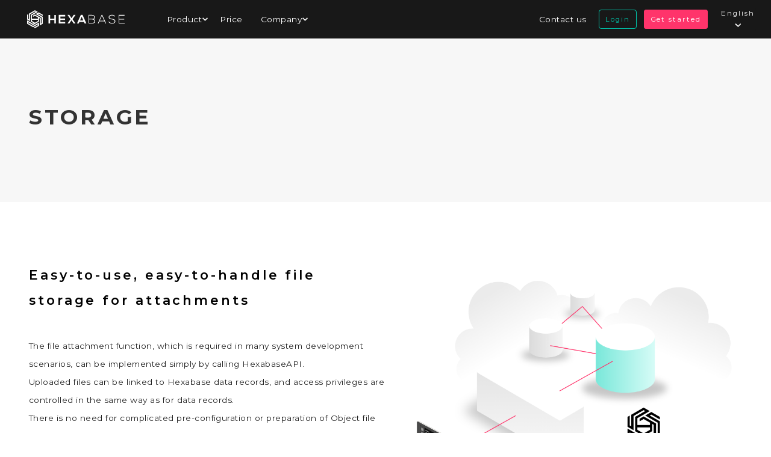

--- FILE ---
content_type: text/html; charset=utf-8
request_url: https://en.hexabase.com/strage
body_size: 7747
content:
<!DOCTYPE html><html lang="en"><head><meta charSet="utf-8"/><meta name="viewport" content="width=device-width, initial-scale=1"/><link rel="preload" as="image" href="/2022/03/product-strage-img.png"/><link rel="stylesheet" href="/_next/static/css/c245b956fd3d6b35.css" data-precedence="next"/><link rel="preload" href="/_next/static/chunks/webpack-16d73080e2275819.js" as="script" fetchPriority="low"/><script src="/_next/static/chunks/fd9d1056-64c3c9c6f382e897.js" async=""></script><script src="/_next/static/chunks/596-cf460367667ec7a8.js" async=""></script><script src="/_next/static/chunks/main-app-c07173d7c5500c71.js" async=""></script><link rel="preload" as="script" href="https://www.googletagmanager.com/gtag/js?id=G-BCNPBZ0F4M"/><link rel="preload" as="script" href="/assets/js/langSwitcher.min.js"/><link rel="preload" as="script" href="https://static.addtoany.com/menu/page.js"/><link rel="preload" as="script" href="https://cdn.jsdelivr.net/gh/studio-freight/lenis@1.0.0/bundled/lenis.js?ver=6.1.1"/><link rel="preload" as="script" href="https://unpkg.com/gsap@3.11.3/dist/gsap.min.js?ver=6.1.1"/><link rel="preload" as="script" href="https://cdnjs.cloudflare.com/ajax/libs/gsap/3.11.4/ScrollTrigger.min.js?ver=6.1.1"/><link rel="preload" as="script" href="https://cdnjs.cloudflare.com/ajax/libs/tiny-slider/2.9.3/min/tiny-slider.js?ver=6.1.1"/><link rel="preload" as="script" href="/assets/js/jquery.min.js"/><link rel="preload" as="script" href="/assets/js/scroll.min.js"/><link rel="preload" as="script" href="/assets/js/fadein.min.js"/><link rel="preload" as="script" href="/assets/js/megamenu.min.js"/><link rel="preload" as="script" href="/assets/js/parallax.min.js"/><link rel="preload" as="script" href="/assets/js/jquery.fadethis.min.js"/><link rel="preload" as="script" href="/assets/js/gsap.min.js"/><link rel="preload" as="script" href="/assets/js/lenis.js"/><link rel="preload" as="script" href="/assets/js/tinySlider.config.min.js"/><title>Storage Service | Achieving Scalable Cloud Data Management with Hexabase</title><meta name="description" content="Hexabase&#x27;s cloud-based storage service, we enable efficient data management tailored for generative AI and DX promotion. It supports scalable and secure operations."/><script src="/_next/static/chunks/polyfills-78c92fac7aa8fdd8.js" noModule=""></script></head><body><noscript><iframe src="https://www.googletagmanager.com/ns.html?id=GTM-KG5WD6T" height="0" width="0" style="display:none;visibility:hidden"></iframe></noscript><script>(self.__next_s=self.__next_s||[]).push(["/assets/js/langSwitcher.min.js"])</script><header><div class="header22" id="header2022"><div class="header22_logo"><a target="_top" href="/"><img id="logoPc22" alt="Hexabase" loading="lazy" width="162" height="30" decoding="async" data-nimg="1" class="header22_logo-pc active" style="color:transparent" src="/2022/03/logo2022-2.svg"/><img id="logoSp22" alt="Hexabase" loading="lazy" width="162" height="55" decoding="async" data-nimg="1" class="header22_logo-sp " style="color:transparent" src="/2022/03/logo2022-bk.svg"/></a></div><div class="header22_toggle " id="toggle22"><span></span> <span></span></div><nav class="header22_globalMenu" id="pcMenus"><ul><li id="menu-item-1676" class="pcMultiLevel menu-item menu-item-type-custom menu-item-object-custom menu-item-has-children menu-item-1676 false"><a title="product">Product</a></li><li id="menu-item-1713" class="menu-item menu-item-type-post_type menu-item-object-page menu-item-1713 "><a href="/price">Price</a></li><li id="menu-item-1686" class="pcMultiLevel menu-item menu-item-type-custom menu-item-object-custom menu-item-has-children menu-item-1686 false"><a title="company">Company</a></li></ul><div class="header22_blackBg" id="js-menu-bg"></div></nav><nav class="header22_globalSubMenu"><ul><li id="menu-item-1660" class="header22_globalSubMenu-contact menu-item menu-item-type-post_type menu-item-object-page menu-item-1660"><a href="/contact-us">Contact us</a></li><li id="menu-item-1662" class="header22_globalSubMenu-login menu-item menu-item-type-custom menu-item-object-custom menu-item-1662"><a target="_blank" rel="noopener" href="https://app.hexabase.com/login">Login</a></li><li id="menu-item-2052" class="header22_globalSubMenu-start menu-item menu-item-type-custom menu-item-object-custom menu-item-2052"><a target="_blank" rel="noopener" href="https://app.hexabase.com/signup?from-corpsite">Get started</a></li></ul></nav><div class="langSwitch"><a class="langSwitch_langBt" id="langBt"><p class="langSwitch_langBt-jpText">English</p></a><div class="langSwitch_langSelect shadow22_black-strong "><a href="https://hexabase.com/" class="langSwitch_langSelect-bt">日本語</a></div></div><nav class="header22_spMenu " id="spMenu22"><ul><li id="menu-item-1707" class="multiLevel menu-item menu-item-type-custom menu-item-object-custom menu-item-has-children menu-item-1707"><a title="product" style="cursor:pointer">Product</a><ul class="sub-menu "><li id="menu-item-1708" class="menu-item menu-item-type-post_type menu-item-object-page menu-item-1708"><a href="/product">Product Overview</a></li><li id="menu-item-1709" class="menu-item menu-item-type-post_type menu-item-object-page menu-item-1709"><a href="/database-api">Database&amp;API</a></li><li id="menu-item-1716" class="menu-item menu-item-type-post_type menu-item-object-page menu-item-1716"><a href="/strage">Storage</a></li><li id="menu-item-1717" class="menu-item menu-item-type-post_type menu-item-object-page menu-item-1717"><a href="/functions">Functions</a></li><li id="menu-item-1718" class="menu-item menu-item-type-post_type menu-item-object-page menu-item-1718"><a href="/realtime-notification">Notification</a></li><li id="menu-item-1719" class="menu-item menu-item-type-post_type menu-item-object-page menu-item-1719"><a href="/auth-privileges">Auth-privileges</a></li><li id="menu-item-1733" class="menu-item menu-item-type-post_type menu-item-object-page menu-item-1733"><a href="/enterprise">Enterprise</a></li></ul></li><li id="menu-item-1838" class="menu-item menu-item-type-post_type menu-item-object-page menu-item-1838"><a href="/price">Price</a></li><li id="menu-item-1728" class="multiLevel menu-item menu-item-type-custom menu-item-object-custom menu-item-has-children menu-item-1728"><a style="cursor:pointer">Company</a><ul class="sub-menu "><li id="menu-item-1729" class="menu-item menu-item-type-post_type menu-item-object-page menu-item-1729"><a href="/our-company">About us</a></li><li id="menu-item-1730" class="menu-item menu-item-type-post_type menu-item-object-page menu-item-1730"><a href="/news">News list</a></li><li id="menu-item-1731" class="menu-item menu-item-type-post_type menu-item-object-page menu-item-1731"><a href="/column">Column</a></li></ul></li></ul><div class="header22_spSubMenuArea"><ul class="header22_spSubMenu"><li class="spSubLogin"><a target="_blank" href="https://app.hexabase.com/login">Login</a></li><li class="spSubContact"><a target="_top" href="/contact-us">Contact us</a></li></ul><div class="header22_spCtaArea"><a target="_blank" class="bt22_strong shadow22_black" href="https://app.hexabase.com/signup?from-corpsite">Get started</a></div></div></nav><span class="header22_spMenu-bg " id="spMenuBg22"></span></div></header><main class="main22" role="main"><section class="ttl_small"><div class="container22"><div class="ttl_box"><h2 class="ttl_box-secTtlEn">STORAGE</h2></div></div></section><section class="strage22"><div class="container22"><div class="column22_top2c"><div class="column22_text"><h2 class="column22_text-ttl">Easy-to-use, easy-to-handle file storage for attachments</h2><p class="column22_text-text">The file attachment function, which is required in many system development scenarios, can be implemented simply by calling HexabaseAPI.<br/>Uploaded files can be linked to Hexabase data records, and access privileges are controlled in the same way as for data records.<br/>There is no need for complicated pre-configuration or preparation of Object file storage required for cloud storage.</p></div><div class="column22_img"><img decoding="async" src="/2022/03/product-strage-img.png" alt="storage"/></div></div></div></section><section class="strage22_features"><div class="container22"><h2 class="ttl_secTtl">Hexabase Storage Features</h2><div class="column22_pf"><div class="column22_pfBox"><p class="column22_pfBox-no">01</p><h3 class="column22_pfBox-ttl">Easy and simple storage</h3><p class="column22_pfBox-text">There is no need for troublesome advance configuration to use storage.<br/>With Hexabase, storage can be used simply by calling the “UploadFile” API that is provided in advance.</p><div class="column22_pfBox-btarea"><a target="_blank" class="bt22_textBgWhite" rel="noopener" href="https://apidoc.hexabase.com/en/docs/v0/file-objects/UploadFile/">Explore more</a></div></div><div class="column22_pfBox"><p class="column22_pfBox-no">02</p><h3 class="column22_pfBox-ttl">Simple fee structure</h3><p class="column22_pfBox-text">Fees for the use of a certain amount of storage space are included in the Hexabase monthly fee. (Pre-available storage sizes vary by plan).<br/>If you want to use a larger amount of space, you will be charged additionally through a simple pay-as-you-go system, but there is no need to add on or separate management from other cloud services. You don’t need to add or separate management from other cloud services.</p></div><div class="column22_pfBox"><p class="column22_pfBox-no">03</p><h3 class="column22_pfBox-ttl">Full text search hits</h3><p class="column22_pfBox-text">The full-text search function allows you to search even the text in attachments, including PDFs, Excel, and other office files.</p></div></div></div></section></main><section class="cta22"><div class="container22"><div class="cta22_area"><h2 class="cta22_ttl"><span class="fade-in fade-in-up">Ready to <br class="br-sp"/>get started?</span></h2><h2 class="cta22_text"><span class="fade-in fade-in-up">Build faster and focus on front-end development</span></h2><div class="cta22_btArea"><a class="bt22_strong shadow22_black fade-in fade-in-up" target="_blank" href="https://app.hexabase.com/signup?from-corpsite">Get Started</a></div></div></div></section><footer><div class="footer22"><div class="container22"><div class="footer22_area"><div class="footer22_logoArea"><a class="footer22_logoArea-bt" href="/"><img alt="Hexabase" loading="lazy" width="164" height="30" decoding="async" data-nimg="1" class="footer22_logoArea-logo" style="color:transparent" src="/2022/03/logo2022-2.svg"/></a><ul class="footer22_snsArea"><li><a target="_blank" href="https://www.facebook.com/hexabaseinc"><img alt="Facebook" loading="lazy" width="24" height="24" decoding="async" data-nimg="1" style="color:transparent" src="/2022/03/icon-sns-fb22.svg"/></a></li><li><a target="_blank" href="https://twitter.com/HexabaseE"><img alt="Twitter" loading="lazy" width="24" height="24" decoding="async" data-nimg="1" style="color:transparent" src="/2022/03/icon-sns-tw22.svg"/></a></li><li><a target="_blank" href="https://github.com/b-eee"><img alt="GitHub" loading="lazy" width="24" height="24" decoding="async" data-nimg="1" style="color:transparent" src="/2022/03/icon-sns-gh22.svg"/></a></li><li><a target="_blank" href="https://discord.gg/nQ6pGkTG2R"><img alt="discord" loading="lazy" width="24" height="24" decoding="async" data-nimg="1" style="color:transparent" src="/2022/05/icon-sns-dc22.svg"/></a></li></ul></div><div class="footer22_menuArea"><div class="footer22_menuBox"><h2 class="footer22_menuBox-catTtl">Product</h2><ul class="footer22_menuBox-list"><li id="menu-item-1663" class="gmenu_1-1 menu-item menu-item-type-post_type menu-item-object-page menu-item-1663"><a href="/product">Product Overview</a></li><li id="menu-item-1839" class="menu-item menu-item-type-post_type menu-item-object-page menu-item-1839"><a href="/price">Price</a></li><li id="menu-item-1664" class="gmenu_1-2 menu-item menu-item-type-post_type menu-item-object-page menu-item-1664"><a href="/database-api">Database&amp;API</a></li><li id="menu-item-1690" class="gmenu_1-3 menu-item menu-item-type-post_type menu-item-object-page menu-item-1690"><a href="/strage">Storage</a></li><li id="menu-item-1691" class="gmenu_1-4 menu-item menu-item-type-post_type menu-item-object-page menu-item-1691"><a href="/functions">Functions</a></li><li id="menu-item-1692" class="gmenu_1-5 menu-item menu-item-type-post_type menu-item-object-page menu-item-1692"><a href="/realtime-notification">Notification</a></li><li id="menu-item-1693" class="gmenu_1-6 menu-item menu-item-type-post_type menu-item-object-page menu-item-1693"><a href="/auth-privileges">Auth-privileges</a></li><li id="menu-item-1694" class="menu-item menu-item-type-post_type menu-item-object-page menu-item-1694"><a href="/enterprise">Enterprise</a></li></ul></div><div class="footer22_menuBox"><h2 class="footer22_menuBox-catTtl">Company</h2><ul class="footer22_menuBox-list"><li id="menu-item-1665" class="menu-item menu-item-type-post_type menu-item-object-page menu-item-1665"><a href="/our-company">About us</a></li><li id="menu-item-1667" class="menu-item menu-item-type-post_type menu-item-object-page menu-item-1667"><a href="/news">News list</a></li><li id="menu-item-1669" class="menu-item menu-item-type-post_type menu-item-object-page menu-item-1669"><a href="/contact-us">Contact us</a></li></ul></div></div></div><div class="footer22_copyArea"><div class="footer22_copyArea-copy"><p class="footer22_copyArea-text">© Hexabase</p></div><ul class="footer22_copyArea-policy"><li id="menu-item-1672" class="menu-item menu-item-type-post_type menu-item-object-page menu-item-1672"><a href="/security-policy">Information Security Policy</a></li><li id="menu-item-1670" class="menu-item menu-item-type-post_type menu-item-object-page menu-item-1670"><a href="/privacy-policy">Privacy Policy</a></li></ul><div class="langSwitchFlex"><a class="langSwitchFlex_langBt" id="langBtFlex"><p class="langSwitchFlex_langBt-jpText">English</p></a><div class="langSwitchFlex_langSelect shadow22_black-strong "><a href="https://hexabase.com/" class="langSwitchFlex_langSelect-bt">日本語</a></div></div></div></div></div></footer><link href="https://fonts.googleapis.com/css2?family=Merriweather:wght@100;200;300;400;500;600;700;800;900&amp;family=Montserrat:wght@100;200;300;400;500;600;700;800;900&amp;family=Noto+Sans+JP:wght@100;200;300;400;500;600;700;800;900&amp;family=Noto+Serif+JP:wght@100;200;300;400;500;600;700;800;900&amp;display=swap" rel="stylesheet"/><script>(self.__next_s=self.__next_s||[]).push(["/assets/js/jquery.min.js"])</script><script>(self.__next_s=self.__next_s||[]).push(["/assets/js/parallax.min.js"])</script><script>(self.__next_s=self.__next_s||[]).push(["/assets/js/jquery.fadethis.min.js"])</script><script src="/_next/static/chunks/webpack-16d73080e2275819.js" async=""></script><script>(self.__next_f=self.__next_f||[]).push([0])</script><script>self.__next_f.push([1,"1:HL[\"/_next/static/css/c245b956fd3d6b35.css\",{\"as\":\"style\"}]\n0:\"$L2\"\n"])</script><script>self.__next_f.push([1,"3:I{\"id\":7948,\"chunks\":[\"2272:static/chunks/webpack-16d73080e2275819.js\",\"2971:static/chunks/fd9d1056-64c3c9c6f382e897.js\",\"596:static/chunks/596-cf460367667ec7a8.js\"],\"name\":\"default\",\"async\":false}\n5:I{\"id\":6628,\"chunks\":[\"2272:static/chunks/webpack-16d73080e2275819.js\",\"2971:static/chunks/fd9d1056-64c3c9c6f382e897.js\",\"596:static/chunks/596-cf460367667ec7a8.js\"],\"name\":\"\",\"async\":false}\n6:I{\"id\":3015,\"chunks\":[\"6685:static/chunks/6685-aa8dc4625f9ce840.js\",\"3222:static/chunks/3222-6af95d769ae06242.js\",\"66"])</script><script>self.__next_f.push([1,"50:static/chunks/6650-74ed61fc36c1cbc0.js\",\"3185:static/chunks/app/layout-728eec9a5a7edea3.js\"],\"name\":\"\",\"async\":false}\n7:I{\"id\":5339,\"chunks\":[\"6685:static/chunks/6685-aa8dc4625f9ce840.js\",\"3222:static/chunks/3222-6af95d769ae06242.js\",\"6650:static/chunks/6650-74ed61fc36c1cbc0.js\",\"3185:static/chunks/app/layout-728eec9a5a7edea3.js\"],\"name\":\"\",\"async\":false}\n8:I{\"id\":7767,\"chunks\":[\"2272:static/chunks/webpack-16d73080e2275819.js\",\"2971:static/chunks/fd9d1056-64c3c9c6f382e897.js\",\"596:static/chunks/596-cf460"])</script><script>self.__next_f.push([1,"367667ec7a8.js\"],\"name\":\"default\",\"async\":false}\n9:I{\"id\":7920,\"chunks\":[\"2272:static/chunks/webpack-16d73080e2275819.js\",\"2971:static/chunks/fd9d1056-64c3c9c6f382e897.js\",\"596:static/chunks/596-cf460367667ec7a8.js\"],\"name\":\"default\",\"async\":false}\nb:I{\"id\":6685,\"chunks\":[\"922:static/chunks/c15bf2b0-d0a1a098952d0a67.js\",\"6685:static/chunks/6685-aa8dc4625f9ce840.js\",\"246:static/chunks/246-f98c5d810e7281e2.js\",\"9546:static/chunks/app/strage/page-95fda43ce8286dae.js\"],\"name\":\"\",\"async\":false}\nc:I{\"id\":9488,\"ch"])</script><script>self.__next_f.push([1,"unks\":[\"922:static/chunks/c15bf2b0-d0a1a098952d0a67.js\",\"6685:static/chunks/6685-aa8dc4625f9ce840.js\",\"246:static/chunks/246-f98c5d810e7281e2.js\",\"9546:static/chunks/app/strage/page-95fda43ce8286dae.js\"],\"name\":\"\",\"async\":false}\nd:I{\"id\":3222,\"chunks\":[\"6685:static/chunks/6685-aa8dc4625f9ce840.js\",\"3222:static/chunks/3222-6af95d769ae06242.js\",\"6650:static/chunks/6650-74ed61fc36c1cbc0.js\",\"3185:static/chunks/app/layout-728eec9a5a7edea3.js\"],\"name\":\"Image\",\"async\":false}\ne:I{\"id\":5952,\"chunks\":[\"6685:static/c"])</script><script>self.__next_f.push([1,"hunks/6685-aa8dc4625f9ce840.js\",\"3222:static/chunks/3222-6af95d769ae06242.js\",\"6650:static/chunks/6650-74ed61fc36c1cbc0.js\",\"3185:static/chunks/app/layout-728eec9a5a7edea3.js\"],\"name\":\"\",\"async\":false}\n"])</script><script>self.__next_f.push([1,"2:[[[\"$\",\"link\",\"0\",{\"rel\":\"stylesheet\",\"href\":\"/_next/static/css/c245b956fd3d6b35.css\",\"precedence\":\"next\"}]],[\"$\",\"$L3\",null,{\"buildId\":\"tPteaRTQZXXkNb3EH3MTD\",\"assetPrefix\":\"\",\"initialCanonicalUrl\":\"/strage\",\"initialTree\":[\"\",{\"children\":[\"strage\",{\"children\":[\"__PAGE__\",{}]}]},\"$undefined\",\"$undefined\",true],\"initialHead\":[false,\"$L4\"],\"globalErrorComponent\":\"$5\",\"children\":[null,[\"$\",\"html\",null,{\"lang\":\"en\",\"children\":[[\"$\",\"$L6\",null,{\"async\":true,\"src\":\"https://www.googletagmanager.com/gtag/js?id=G-BCNPBZ0F4M\"}],[\"$\",\"$L6\",null,{\"id\":\"google-analytics\",\"children\":\"\\n          window.dataLayer = window.dataLayer || []; \\n          function gtag(){dataLayer.push(arguments);} \\n          gtag('js', new Date()); \\n          gtag('config', 'G-BCNPBZ0F4M');\\n        \"}],[\"$\",\"body\",null,{\"children\":[[\"$\",\"$L7\",null,{}],[\"$\",\"$L8\",null,{\"parallelRouterKey\":\"children\",\"segmentPath\":[\"children\"],\"loading\":\"$undefined\",\"loadingStyles\":\"$undefined\",\"hasLoading\":false,\"error\":\"$undefined\",\"errorStyles\":\"$undefined\",\"template\":[\"$\",\"$L9\",null,{}],\"templateStyles\":\"$undefined\",\"notFound\":[[\"$\",\"title\",null,{\"children\":\"404: This page could not be found.\"}],[\"$\",\"div\",null,{\"style\":{\"fontFamily\":\"system-ui,\\\"Segoe UI\\\",Roboto,Helvetica,Arial,sans-serif,\\\"Apple Color Emoji\\\",\\\"Segoe UI Emoji\\\"\",\"height\":\"100vh\",\"textAlign\":\"center\",\"display\":\"flex\",\"flexDirection\":\"column\",\"alignItems\":\"center\",\"justifyContent\":\"center\"},\"children\":[\"$\",\"div\",null,{\"children\":[[\"$\",\"style\",null,{\"dangerouslySetInnerHTML\":{\"__html\":\"body{color:#000;background:#fff;margin:0}.next-error-h1{border-right:1px solid rgba(0,0,0,.3)}@media (prefers-color-scheme:dark){body{color:#fff;background:#000}.next-error-h1{border-right:1px solid rgba(255,255,255,.3)}}\"}}],[\"$\",\"h1\",null,{\"className\":\"next-error-h1\",\"style\":{\"display\":\"inline-block\",\"margin\":\"0 20px 0 0\",\"padding\":\"0 23px 0 0\",\"fontSize\":24,\"fontWeight\":500,\"verticalAlign\":\"top\",\"lineHeight\":\"49px\"},\"children\":\"404\"}],[\"$\",\"div\",null,{\"style\":{\"display\":\"inline-block\"},\"children\":[\"$\",\"h2\",null,{\"style\":{\"fontSize\":14,\"fontWeight\":400,\"lineHeight\":\"49px\",\"margin\":0},\"children\":\"This page could not be found.\"}]}]]}]}]],\"notFoundStyles\":[],\"childProp\":{\"current\":[\"$\",\"$L8\",null,{\"parallelRouterKey\":\"children\",\"segmentPath\":[\"children\",\"strage\",\"children\"],\"loading\":\"$undefined\",\"loadingStyles\":\"$undefined\",\"hasLoading\":false,\"error\":\"$undefined\",\"errorStyles\":\"$undefined\",\"template\":[\"$\",\"$L9\",null,{}],\"templateStyles\":\"$undefined\",\"notFound\":\"$undefined\",\"notFoundStyles\":\"$undefined\",\"childProp\":{\"current\":[\"$La\",[[\"$\",\"main\",null,{\"className\":\"main22\",\"role\":\"main\",\"children\":[[\"$\",\"section\",null,{\"className\":\"ttl_small\",\"children\":[\"$\",\"div\",null,{\"className\":\"container22\",\"children\":[\"$\",\"div\",null,{\"className\":\"ttl_box\",\"children\":[\"$\",\"h2\",null,{\"className\":\"ttl_box-secTtlEn\",\"children\":\"STORAGE\"}]}]}]}],[\"$\",\"section\",null,{\"className\":\"strage22\",\"children\":[\"$\",\"div\",null,{\"className\":\"container22\",\"children\":[\"$\",\"div\",null,{\"className\":\"column22_top2c\",\"children\":[[\"$\",\"div\",null,{\"className\":\"column22_text\",\"children\":[[\"$\",\"h2\",null,{\"className\":\"column22_text-ttl\",\"children\":\"Easy-to-use, easy-to-handle file storage for attachments\"}],[\"$\",\"p\",null,{\"className\":\"column22_text-text\",\"children\":[\"The file attachment function, which is required in many system development scenarios, can be implemented simply by calling HexabaseAPI.\",[\"$\",\"br\",null,{}],\"Uploaded files can be linked to Hexabase data records, and access privileges are controlled in the same way as for data records.\",[\"$\",\"br\",null,{}],\"There is no need for complicated pre-configuration or preparation of Object file storage required for cloud storage.\"]}]]}],[\"$\",\"div\",null,{\"className\":\"column22_img\",\"children\":[\"$\",\"img\",null,{\"decoding\":\"async\",\"src\":\"/2022/03/product-strage-img.png\",\"alt\":\"storage\"}]}]]}]}]}],[\"$\",\"section\",null,{\"className\":\"strage22_features\",\"children\":[\"$\",\"div\",null,{\"className\":\"container22\",\"children\":[[\"$\",\"h2\",null,{\"className\":\"ttl_secTtl\",\"children\":\"Hexabase Storage Features\"}],[\"$\",\"div\",null,{\"className\":\"column22_pf\",\"children\":[[\"$\",\"div\",null,{\"className\":\"column22_pfBox\",\"children\":[[\"$\",\"p\",null,{\"className\":\"column22_pfBox-no\",\"children\":\"01\"}],[\"$\",\"h3\",null,{\"className\":\"column22_pfBox-ttl\",\"children\":\"Easy and simple storage\"}],[\"$\",\"p\",null,{\"className\":\"column22_pfBox-text\",\"children\":[\"There is no need for troublesome advance configuration to use storage.\",[\"$\",\"br\",null,{}],\"With Hexabase, storage can be used simply by calling the “UploadFile” API that is provided in advance.\"]}],[\"$\",\"div\",null,{\"className\":\"column22_pfBox-btarea\",\"children\":[\"$\",\"$Lb\",null,{\"href\":\"https://apidoc.hexabase.com/en/docs/v0/file-objects/UploadFile/\",\"target\":\"_blank\",\"className\":\"bt22_textBgWhite\",\"rel\":\"noopener\",\"children\":\"Explore more\"}]}]]}],[\"$\",\"div\",null,{\"className\":\"column22_pfBox\",\"children\":[[\"$\",\"p\",null,{\"className\":\"column22_pfBox-no\",\"children\":\"02\"}],[\"$\",\"h3\",null,{\"className\":\"column22_pfBox-ttl\",\"children\":\"Simple fee structure\"}],[\"$\",\"p\",null,{\"className\":\"column22_pfBox-text\",\"children\":[\"Fees for the use of a certain amount of storage space are included in the Hexabase monthly fee. (Pre-available storage sizes vary by plan).\",[\"$\",\"br\",null,{}],\"If you want to use a larger amount of space, you will be charged additionally through a simple pay-as-you-go system, but there is no need to add on or separate management from other cloud services. You don’t need to add or separate management from other cloud services.\"]}]]}],[\"$\",\"div\",null,{\"className\":\"column22_pfBox\",\"children\":[[\"$\",\"p\",null,{\"className\":\"column22_pfBox-no\",\"children\":\"03\"}],[\"$\",\"h3\",null,{\"className\":\"column22_pfBox-ttl\",\"children\":\"Full text search hits\"}],[\"$\",\"p\",null,{\"className\":\"column22_pfBox-text\",\"children\":\"The full-text search function allows you to search even the text in attachments, including PDFs, Excel, and other office files.\"}]]}]]}]]}]}]]}],[\"$\",\"$Lc\",null,{}]],null],\"segment\":\"__PAGE__\"},\"styles\":[]}],\"segment\":\"strage\"},\"styles\":[]}],[\"$\",\"footer\",null,{\"children\":[\"$\",\"div\",null,{\"className\":\"footer22\",\"children\":[\"$\",\"div\",null,{\"className\":\"container22\",\"children\":[[\"$\",\"div\",null,{\"className\":\"footer22_area\",\"children\":[[\"$\",\"div\",null,{\"className\":\"footer22_logoArea\",\"children\":[[\"$\",\"$Lb\",null,{\"href\":\"/\",\"className\":\"footer22_logoArea-bt\",\"children\":[\"$\",\"$Ld\",null,{\"width\":164,\"height\":30,\"src\":\"/2022/03/logo2022-2.svg\",\"className\":\"footer22_logoArea-logo\",\"alt\":\"Hexabase\"}]}],[\"$\",\"ul\",null,{\"className\":\"footer22_snsArea\",\"children\":[[\"$\",\"li\",null,{\"children\":[\"$\",\"$Lb\",null,{\"href\":\"https://www.facebook.com/hexabaseinc\",\"target\":\"_blank\",\"children\":[\"$\",\"$Ld\",null,{\"width\":24,\"height\":24,\"src\":\"/2022/03/icon-sns-fb22.svg\",\"alt\":\"Facebook\"}]}]}],[\"$\",\"li\",null,{\"children\":[\"$\",\"$Lb\",null,{\"href\":\"https://twitter.com/HexabaseE\",\"target\":\"_blank\",\"children\":[\"$\",\"$Ld\",null,{\"width\":24,\"height\":24,\"src\":\"/2022/03/icon-sns-tw22.svg\",\"alt\":\"Twitter\"}]}]}],[\"$\",\"li\",null,{\"children\":[\"$\",\"$Lb\",null,{\"href\":\"https://github.com/b-eee\",\"target\":\"_blank\",\"children\":[\"$\",\"$Ld\",null,{\"width\":24,\"height\":24,\"src\":\"/2022/03/icon-sns-gh22.svg\",\"alt\":\"GitHub\"}]}]}],[\"$\",\"li\",null,{\"children\":[\"$\",\"$Lb\",null,{\"href\":\"https://discord.gg/nQ6pGkTG2R\",\"target\":\"_blank\",\"children\":[\"$\",\"$Ld\",null,{\"width\":24,\"height\":24,\"src\":\"/2022/05/icon-sns-dc22.svg\",\"alt\":\"discord\"}]}]}]]}]]}],[\"$\",\"div\",null,{\"className\":\"footer22_menuArea\",\"children\":[[\"$\",\"div\",null,{\"className\":\"footer22_menuBox\",\"children\":[[\"$\",\"h2\",null,{\"className\":\"footer22_menuBox-catTtl\",\"children\":\"Product\"}],[\"$\",\"ul\",null,{\"className\":\"footer22_menuBox-list\",\"children\":[[\"$\",\"li\",null,{\"id\":\"menu-item-1663\",\"className\":\"gmenu_1-1 menu-item menu-item-type-post_type menu-item-object-page menu-item-1663\",\"children\":[\"$\",\"$Lb\",null,{\"href\":\"/product\",\"children\":\"Product Overview\"}]}],[\"$\",\"li\",null,{\"id\":\"menu-item-1839\",\"className\":\"menu-item menu-item-type-post_type menu-item-object-page menu-item-1839\",\"children\":[\"$\",\"$Lb\",null,{\"href\":\"/price\",\"children\":\"Price\"}]}],[\"$\",\"li\",null,{\"id\":\"menu-item-1664\",\"className\":\"gmenu_1-2 menu-item menu-item-type-post_type menu-item-object-page menu-item-1664\",\"children\":[\"$\",\"$Lb\",null,{\"href\":\"/database-api\",\"children\":\"Database\u0026API\"}]}],[\"$\",\"li\",null,{\"id\":\"menu-item-1690\",\"className\":\"gmenu_1-3 menu-item menu-item-type-post_type menu-item-object-page menu-item-1690\",\"children\":[\"$\",\"$Lb\",null,{\"href\":\"/strage\",\"children\":\"Storage\"}]}],[\"$\",\"li\",null,{\"id\":\"menu-item-1691\",\"className\":\"gmenu_1-4 menu-item menu-item-type-post_type menu-item-object-page menu-item-1691\",\"children\":[\"$\",\"$Lb\",null,{\"href\":\"/functions\",\"children\":\"Functions\"}]}],[\"$\",\"li\",null,{\"id\":\"menu-item-1692\",\"className\":\"gmenu_1-5 menu-item menu-item-type-post_type menu-item-object-page menu-item-1692\",\"children\":[\"$\",\"$Lb\",null,{\"href\":\"/realtime-notification/\",\"children\":\"Notification\"}]}],[\"$\",\"li\",null,{\"id\":\"menu-item-1693\",\"className\":\"gmenu_1-6 menu-item menu-item-type-post_type menu-item-object-page menu-item-1693\",\"children\":[\"$\",\"$Lb\",null,{\"href\":\"/auth-privileges\",\"children\":\"Auth-privileges\"}]}],[\"$\",\"li\",null,{\"id\":\"menu-item-1694\",\"className\":\"menu-item menu-item-type-post_type menu-item-object-page menu-item-1694\",\"children\":[\"$\",\"$Lb\",null,{\"href\":\"/enterprise\",\"children\":\"Enterprise\"}]}]]}]]}],[\"$\",\"div\",null,{\"className\":\"footer22_menuBox\",\"children\":[[\"$\",\"h2\",null,{\"className\":\"footer22_menuBox-catTtl\",\"children\":\"Company\"}],[\"$\",\"ul\",null,{\"className\":\"footer22_menuBox-list\",\"children\":[[\"$\",\"li\",null,{\"id\":\"menu-item-1665\",\"className\":\"menu-item menu-item-type-post_type menu-item-object-page menu-item-1665\",\"children\":[\"$\",\"$Lb\",null,{\"href\":\"/our-company\",\"children\":\"About us\"}]}],[\"$\",\"li\",null,{\"id\":\"menu-item-1667\",\"className\":\"menu-item menu-item-type-post_type menu-item-object-page menu-item-1667\",\"children\":[\"$\",\"$Lb\",null,{\"href\":\"/news\",\"children\":\"News list\"}]}],[\"$\",\"li\",null,{\"id\":\"menu-item-1669\",\"className\":\"menu-item menu-item-type-post_type menu-item-object-page menu-item-1669\",\"children\":[\"$\",\"$Lb\",null,{\"href\":\"/contact-us/\",\"children\":\"Contact us\"}]}]]}]]}]]}]]}],[\"$\",\"div\",null,{\"className\":\"footer22_copyArea\",\"children\":[[\"$\",\"div\",null,{\"className\":\"footer22_copyArea-copy\",\"children\":[\"$\",\"p\",null,{\"className\":\"footer22_copyArea-text\",\"children\":\"© Hexabase\"}]}],[\"$\",\"ul\",null,{\"className\":\"footer22_copyArea-policy\",\"children\":[[\"$\",\"li\",null,{\"id\":\"menu-item-1672\",\"className\":\"menu-item menu-item-type-post_type menu-item-object-page menu-item-1672\",\"children\":[\"$\",\"a\",null,{\"href\":\"/security-policy\",\"children\":\"Information Security Policy\"}]}],[\"$\",\"li\",null,{\"id\":\"menu-item-1670\",\"className\":\"menu-item menu-item-type-post_type menu-item-object-page menu-item-1670\",\"children\":[\"$\",\"a\",null,{\"href\":\"/privacy-policy\",\"children\":\"Privacy Policy\"}]}]]}],[\"$\",\"$Le\",null,{\"isFlex\":true}]]}]]}]}]}],[\"$\",\"link\",null,{\"href\":\"https://fonts.googleapis.com/css2?family=Merriweather:wght@100;200;300;400;500;600;700;800;900\u0026family=Montserrat:wght@100;200;300;400;500;600;700;800;900\u0026family=Noto+Sans+JP:wght@100;200;300;400;500;600;700;800;900\u0026family=Noto+Serif+JP:wght@100;200;300;400;500;600;700;800;900\u0026display=swap\",\"rel\":\"stylesheet\"}],[\"$\",\"$L6\",null,{\"type\":\"text/javascript\",\"async\":true,\"src\":\"https://static.addtoany.com/menu/page.js\",\"id\":\"addtoany-core-js\"}],[\"$\",\"$L6\",null,{\"type\":\"text/javascript\",\"src\":\"https://cdn.jsdelivr.net/gh/studio-freight/lenis@1.0.0/bundled/lenis.js?ver=6.1.1\",\"id\":\"lenis-js\"}],[\"$\",\"$L6\",null,{\"type\":\"text/javascript\",\"src\":\"https://unpkg.com/gsap@3.11.3/dist/gsap.min.js?ver=6.1.1\",\"id\":\"GSAP-js\"}],[\"$\",\"$L6\",null,{\"type\":\"text/javascript\",\"src\":\"https://cdnjs.cloudflare.com/ajax/libs/gsap/3.11.4/ScrollTrigger.min.js?ver=6.1.1\",\"id\":\"scrollTriger-js\"}],[\"$\",\"$L6\",null,{\"type\":\"text/javascript\",\"src\":\"https://cdnjs.cloudflare.com/ajax/libs/tiny-slider/2.9.3/min/tiny-slider.js?ver=6.1.1\",\"id\":\"tinySlider-js\"}],[\"$\",\"$L6\",null,{\"src\":\"/assets/js/jquery.min.js\",\"strategy\":\"beforeInteractive\"}],[\"$\",\"$L6\",null,{\"src\":\"/assets/js/scroll.min.js\"}],[\"$\",\"$L6\",null,{\"src\":\"/assets/js/fadein.min.js\"}],[\"$\",\"$L6\",null,{\"src\":\"/assets/js/megamenu.min.js\"}],[\"$\",\"$L6\",null,{\"src\":\"/assets/js/spmenu.min.js\",\"strategy\":\"lazyOnload\"}],[\"$\",\"$L6\",null,{\"src\":\"/assets/js/langSwitcher.min.js\"}],[\"$\",\"$L6\",null,{\"src\":\"/assets/js/parallax.min.js\",\"strategy\":\"beforeInteractive\"}],[\"$\",\"$L6\",null,{\"src\":\"/assets/js/jquery.fadethis.min.js\",\"strategy\":\"beforeInteractive\"}],[\"$\",\"$L6\",null,{\"src\":\"/assets/js/gsap.min.js\"}],[\"$\",\"$L6\",null,{\"src\":\"/assets/js/lenis.js\"}],[\"$\",\"$L6\",null,{\"src\":\"/assets/js/tinySlider.config.min.js\"}],[\"$\",\"$L6\",null,{\"id\":\"fade-in\",\"strategy\":\"afterInteractive\",\"dangerouslySetInnerHTML\":{\"__html\":\"\\n            jQuery(function ($) {\\n              var fadeIn = function() {\\n                  $('.js-fadein').each(function(){\\n                      var position = $(this).offset().top;\\n                      var scroll = $(window).scrollTop();\\n                      var windowHeight = $(window).height();\\n                      if (scroll \u003e position - windowHeight){\\n                        $(this).addClass('active');\\n                      }\\n                  });\\n              }\\n              fadeIn();\\n              $(window).scroll(function(){fadeIn()});\\n             \\n              var slideImg = function() {\\n                  $('.parallax-mirror[style*=\\\"z-index: -99\\\"]').last().fadeOut(800, function() {\\n                      $(this).prependTo('body').fadeIn(0);\\n                  });\\n                  \\n              }\\n              setInterval(slideImg, 5000);\\n          \\n            });\\n          \"}}]]}]]}],null]}]]\n"])</script><script>self.__next_f.push([1,"4:[[\"$\",\"meta\",\"0\",{\"charSet\":\"utf-8\"}],[\"$\",\"title\",\"1\",{\"children\":\"Storage Service | Achieving Scalable Cloud Data Management with Hexabase\"}],[\"$\",\"meta\",\"2\",{\"name\":\"description\",\"content\":\"Hexabase's cloud-based storage service, we enable efficient data management tailored for generative AI and DX promotion. It supports scalable and secure operations.\"}],[\"$\",\"meta\",\"3\",{\"name\":\"viewport\",\"content\":\"width=device-width, initial-scale=1\"}]]\na:null\n"])</script></body></html>

--- FILE ---
content_type: text/css; charset=UTF-8
request_url: https://en.hexabase.com/_next/static/css/c245b956fd3d6b35.css
body_size: 51456
content:
@charset "UTF-8";.slick-slider{box-sizing:border-box;-webkit-user-select:none;-moz-user-select:none;user-select:none;-webkit-touch-callout:none;-khtml-user-select:none;touch-action:pan-y;-webkit-tap-highlight-color:transparent}.slick-list,.slick-slider{position:relative;display:block}.slick-list{overflow:hidden;margin:0;padding:0}.slick-list:focus{outline:none}.slick-list.dragging{cursor:pointer;cursor:hand}.slick-slider .slick-list,.slick-slider .slick-track{transform:translateZ(0)}.slick-track{position:relative;top:0;left:0;display:block;margin-left:auto;margin-right:auto}.slick-track:after,.slick-track:before{display:table;content:""}.slick-track:after{clear:both}.slick-loading .slick-track{visibility:hidden}.slick-slide{display:none;float:left;height:100%;min-height:1px}[dir=rtl] .slick-slide{float:right}.slick-slide img{display:block}.slick-slide.slick-loading img{display:none}.slick-slide.dragging img{pointer-events:none}.slick-initialized .slick-slide{display:block}.slick-loading .slick-slide{visibility:hidden}.slick-vertical .slick-slide{display:block;height:auto;border:1px solid transparent}.slick-arrow.slick-hidden{display:none}.slick-loading .slick-list{background:#fff url(/_next/static/media/ajax-loader.0b80f665.gif) 50% no-repeat}@font-face{font-family:slick;font-weight:400;font-style:normal;src:url(/_next/static/media/slick.25572f22.eot);src:url(/_next/static/media/slick.25572f22.eot?#iefix) format("embedded-opentype"),url(/_next/static/media/slick.653a4cbb.woff) format("woff"),url(/_next/static/media/slick.6aa1ee46.ttf) format("truetype"),url(/_next/static/media/slick.f895cfdf.svg#slick) format("svg")}.slick-next,.slick-prev{font-size:0;line-height:0;position:absolute;top:50%;display:block;width:20px;height:20px;padding:0;transform:translateY(-50%);cursor:pointer;border:none}.slick-next,.slick-next:focus,.slick-next:hover,.slick-prev,.slick-prev:focus,.slick-prev:hover{color:transparent;outline:none;background:transparent}.slick-next:focus:before,.slick-next:hover:before,.slick-prev:focus:before,.slick-prev:hover:before{opacity:1}.slick-next.slick-disabled:before,.slick-prev.slick-disabled:before{opacity:.25}.slick-next:before,.slick-prev:before{font-family:slick;font-size:20px;line-height:1;opacity:.75;color:#fff;-webkit-font-smoothing:antialiased;-moz-osx-font-smoothing:grayscale}.slick-prev{left:-25px}[dir=rtl] .slick-prev{right:-25px;left:auto}.slick-prev:before{content:"←"}[dir=rtl] .slick-prev:before{content:"→"}.slick-next{right:-25px}[dir=rtl] .slick-next{right:auto;left:-25px}.slick-next:before{content:"→"}[dir=rtl] .slick-next:before{content:"←"}.slick-dotted.slick-slider{margin-bottom:30px}.slick-dots{position:absolute;bottom:-25px;display:block;width:100%;padding:0;margin:0;list-style:none;text-align:center}.slick-dots li{position:relative;display:inline-block;margin:0 5px;padding:0}.slick-dots li,.slick-dots li button{width:20px;height:20px;cursor:pointer}.slick-dots li button{font-size:0;line-height:0;display:block;padding:5px;color:transparent;border:0;outline:none;background:transparent}.slick-dots li button:focus,.slick-dots li button:hover{outline:none}.slick-dots li button:focus:before,.slick-dots li button:hover:before{opacity:1}.slick-dots li button:before{font-family:slick;font-size:6px;line-height:20px;position:absolute;top:0;left:0;width:20px;height:20px;content:"•";text-align:center;opacity:.25;color:#000;-webkit-font-smoothing:antialiased;-moz-osx-font-smoothing:grayscale}.slick-dots li.slick-active button:before{opacity:.75;color:#000}@import"https://fonts.googleapis.com/css2?family=Material+Symbols+Outlined:opsz,wght,FILL,GRAD@20..48,100..700,0..1,-50..200";@import"https://fonts.googleapis.com/icon?family=Material+Icons";.newsDetail_header{padding:40px 0;margin-bottom:40px;border-bottom:1px solid #cbcbcb}.newsDetail_header-lower{display:flex;justify-content:flex-start;align-items:center;margin-bottom:20px}.our-company .achieve{align-items:center}@media screen and (max-width:640px){.our-company .achieve{display:block;width:90%;margin:-40px auto -20px;padding:30px 40px}}@media screen and (max-width:1199px){.our-company .memberList li{width:calc((100% - 90px)/4)}}@media screen and (max-width:999px){.our-company .memberList li{width:calc((100% - 60px)/3)}}@media screen and (max-width:640px){.our-company .memberList li{width:calc((100% - 30px)/2)}}.header22 .gmenu_3-3:after{content:"The latest news is available"}.ttl_box-description{font-family:Noto Sans JP,sans-serif;font-size:1.6rem;font-weight:600;line-height:1.5;letter-spacing:.4rem;text-align:left;color:#333;padding-bottom:24px}.column22_pfBox{width:calc((1312px - 136px)/2)}.supportPlans_card>h3:before{content:""}.a2a_modal,.a2a_overlay{-webkit-tap-highlight-color:rgba(0,0,0,0)}@media(min-width:318px)and (max-width:437px){.a2a_full .a2a_full_services .a2a_i{width:calc(50% - 18px)}}.about22_box,.partnerDoc_box,.partnerEx_box{width:calc((1312px - 186px)/3)}.partner22_primary li{width:calc(1126px/4)}.partner22_secondary li{width:calc(1126px/6)}.code22_box,.features22_box{width:calc((1312px - 186px)/3)}.voice22 li{width:calc((1312px - 186px)/2)}.topics22{position:relative;width:100%;margin-top:100px;background-color:#fff;padding:0 0 100px}@media screen and (max-width:768px){.topics22{padding:0 0 40px}}.topics22_ttl{display:block;width:100%;text-align:left;font-family:Montserrat,sans-serif;font-size:2.4rem;font-weight:600;color:#000;line-height:2;letter-spacing:.1em;margin-bottom:20px}.topics22_news{flex-direction:column;justify-content:center;width:100%}.topics22_news,.topics22_news a{display:flex;align-items:flex-start}.topics22_news a{position:relative;justify-content:flex-start;align-self:stretch;background-color:#fff;padding:20px 60px 20px 30px;transition:.3s}@media screen and (max-width:768px){.topics22_news a{flex-direction:column}}.topics22_news a:after{position:absolute;content:"";background-image:url(/2022/03/arrow-right.svg);background-size:contain;background-position:50%;background-repeat:no-repeat;top:50%;right:20px;width:22px;height:22px;margin-top:-11px;transition:.3s}.topics22_news a:hover{background-color:#f7f7f7}.topics22_news a:hover:after{right:10px}.topics22_news-date{display:block;font-family:Montserrat,sans-serif;font-size:1.4rem;color:#333;padding-right:40px;border-right:1px solid #00c6ab;white-space:nowrap}@media screen and (max-width:768px){.topics22_news-date{font-size:1.2rem;padding-right:0;border-right:none;margin-bottom:20px}}.topics22_box-ttl{display:block;width:100%;text-align:left;font-family:Montserrat,sans-serif;font-size:1.6rem;font-weight:600;color:#000;letter-spacing:.1em;overflow:hidden;text-overflow:ellipsis;white-space:nowrap;padding-left:50px}@media screen and (max-width:768px){.topics22_box-ttl{font-size:1.4rem;padding-left:30px}}.topics22_btArea{width:100%;text-align:right;padding:15px 40px}.product22_deco{overflow:hidden}.product22_deco:before{background-image:url(/2022/03/productTop-deco.png);bottom:-80px;right:-120px;width:800px;height:630px}@media screen and (max-width:1000px){.product22_deco:before{transform-origin:top right;transform:scale(.6);right:-60px}}@media screen and (max-width:768px){.product22_deco:before{transform-origin:top right;transform:scale(.4);right:-80px}}.product22_ttl{font-family:Montserrat,sans-serif;font-size:1.8rem;font-weight:400;line-height:2;letter-spacing:.1em;text-align:left;color:#fff;margin-bottom:100px}@media screen and (max-width:768px){.product22_ttl{padding:40px 0;margin-bottom:20px}}.product22_area{display:flex;flex-direction:column;justify-content:flex-start;align-items:center}.product22_left{flex:1}@media screen and (max-width:768px){.product22_left{display:none}}.product22_right{flex:1;margin-left:48px}@media screen and (max-width:768px){.product22_right{margin-left:0}}.product22_btArea{margin-top:60px;text-align:left}@media screen and (max-width:768px){.product22_btArea{text-align:center}}.product22_baas-ttl{letter-spacing:.1em}.product22_baas-text,.product22_baas-ttl{font-family:Montserrat,sans-serif}.product22_box{width:calc((1312px - 186px)/3)}.product22_box-icon{position:absolute;width:33px;height:33px;margin-top:-16px;top:50%;left:0}.product22_box-text{font-family:Montserrat,sans-serif;width:100%;font-size:1.4rem;font-weight:300;line-height:2;letter-spacing:.05em;text-align:left;color:#fff;margin-bottom:20px}.product22_kpiWrapper{display:flex;flex-direction:column;justify-content:flex-start;align-items:flex-start}.product22_kpi{width:100%;padding:64px 24px;display:flex;justify-content:space-between;align-items:flex-start;background-color:#000}@media screen and (max-width:1312px){.product22_kpi{flex-wrap:wrap}}.product22_kpiCard{display:flex;flex-direction:column;justify-content:flex-start;align-items:center;align-self:stretch;width:233.6px}@media screen and (max-width:1312px){.product22_kpiCard{width:50%}}@media screen and (max-width:768px){.product22_kpiCard{width:100%;padding-bottom:24px}}.product22_kpiCard .afterPlus{position:relative}.product22_kpiCard .afterPlus:after{position:absolute;font-family:Material Symbols Outlined;content:"";font-size:4rem;top:50%;transform:translateY(-50%);right:-24px}.product22_kpiCard-num{font-size:4rem;font-weight:900;color:#fff;padding:24px 16px;text-align:center}.product22_kpiCard-description{width:100%;display:inline-block;font-size:1.4rem;color:#7d7d7d;text-align:center;line-height:1.5;padding:0 16px}@media screen and (max-width:768px){.product22_kpiCard-description{font-size:1.2rem}}.product22_kpiCard .newOpen{position:relative}.product22_kpiCard .newOpen:after{position:absolute;font-family:Material Symbols Outlined;content:"";font-size:1.8rem;top:50%;transform:translateY(-50%);right:-24px}.product22_kpiCard a{color:#7d7d7d!important;border-bottom:1px solid #7d7d7d}.excode22_articleBox{width:calc((1312px - 256px)/2)}.document22_dgBox{width:calc((1312px - 276px)/4)}@media screen and (max-width:1311px){.document22_dgBox{width:calc((100% - 60px)/4)}}@media screen and (max-width:999px){.document22_dgBox{width:calc((100% - 20px)/2)}}.document22_2cBox{width:calc((1312px - 160px)/2)}@media screen and (max-width:1311px){.document22_2cBox{width:calc((100% - 60px)/2)}}.security22_col3{display:grid;grid-template-columns:repeat(3,1fr);gap:40px}.security22_list li,.security22_text{font-family:Montserrat,sans-serif}.security22_certification-box{display:grid;grid-template-rows:120px 1fr;gap:40px;padding:40px;border-radius:4px;transition:.3s}@media screen and (max-width:768px){.security22_certification-box{flex-direction:column}}.security22_certification-box:hover{transform:scale(1.05);background-color:#f7f7f7}.security22_certification-box:hover .bt22_textBgWhite:after{right:-15px}.security22_certification-box .awsFtrLogo{width:120px}.security22_certification-ismsLogoArea{width:100%;display:flex;justify-content:center;align-items:center;gap:10px}.security22_certification-ismsLogoArea .ismsLogo{height:70px}.security22_certification-textArea{display:flex;flex-direction:column;justify-content:flex-start;align-items:flex-start}.security22_certification-text{flex-grow:1;font-family:Montserrat,sans-serif;font-size:1.4rem;font-weight:300;line-height:2;letter-spacing:.05rem;text-align:left;color:#000;padding-bottom:10px}.biztmp22 .features .box3c .box,.biztmp22 .merit .box3c .box{width:calc((1312px - 186px)/3)}.pap .main .goodsArea .wide{width:calc((33.3333333333% - 14px)*2 + 20px)}.appsIndex .hexabaseFeatures .meritArea li{width:calc((1312px - 132px)/4)}.appsIndex .hexabaseFeatures .meritArea li:before{content:""}.appsDetails_commonHeader>.backBt:before{content:""}.appsDetails_functions .functionsCard{width:calc((1312px - 152px)/4)}.appsDetails_images .imageCard_pc{width:calc((1312px - 176px)/3)}.appsDetails_images .imageCard_sp{width:calc((1312px - 132px)/3)}.appsDetails_api .apiCard{width:calc((1312px - 156px)/3)}.topCaseStudy_card{width:calc((1312px - 36px)/3)}.newBiz_stage .toggleButton:before{content:""}.newBiz_stage .toggleTarget_card-supportList li:after{content:""}.newBiz_stage .toggleTarget_flow-card:not(:last-of-type):after{content:""}@media screen and (max-width:1311px){.caseStudyList_contentsArea .inner .card{width:calc((100% - 70px)/3)}}@media screen and (max-width:999px){.caseStudyList_contentsArea .inner .card{width:calc((100% - 32px)/2)}}.single .newsDetail{margin-bottom:100px;text-align:left}@media screen and (max-width:640px){.single .newsDetail{margin-bottom:40px;padding:10px}.single .newsDetail_header{padding:40px 0;margin-bottom:40px;border-bottom:1px solid #cbcbcb}.single .newsDetail_date{display:inline-block;font-size:1.4rem;font-weight:300;margin-left:20px}}@media screen and (max-width:640px)and (max-width:640px){.single .newsDetail{margin-bottom:20px}}.single .newsDetail_title{margin-bottom:40px;font-size:2.3rem;line-height:1.5;font-weight:600}@media screen and (max-width:640px){.single .newsDetail_title{margin-bottom:30px;padding-bottom:14px;font-size:1.8rem}}.single .newsDetail_content{line-height:2;font-size:1.5rem}.single .newsDetail_content p{margin-bottom:2em}.single .newsDetail_content a{text-decoration:underline}.single .newsDetail_content a:hover{text-decoration:none}.single .newsDetail_content ul{list-style:disc;padding-left:20px}.single .newsDetail_content ol{list-style:decimal;padding-left:20px}@import url("https://fonts.googleapis.com/css2?family=Material+Symbols+Outlined:opsz,wght,FILL,GRAD@20..48,100..700,0..1,-50..200");@import url(https://fonts.googleapis.com/icon?family=Material+Icons);abbr,address,article,aside,audio,b,blockquote,body,canvas,caption,cite,code,dd,del,details,dfn,div,dl,dt,em,fieldset,figcaption,figure,footer,form,h1,h2,h3,h4,h5,h6,header,hgroup,html,i,iframe,img,ins,kbd,label,legend,li,mark,menu,nav,object,ol,p,pre,q,samp,section,small,span,strong,sub,summary,sup,table,tbody,td,tfoot,th,thead,time,tr,ul,var,video{margin:0;padding:0;border:0;outline:0;font-size:100%;vertical-align:baseline;background:transparent}body{line-height:1}article,aside,details,figcaption,figure,footer,header,hgroup,menu,nav,section{display:block}ol,ul{list-style:none}blockquote,q{quotes:none}blockquote:after,blockquote:before,q:after,q:before{content:"";content:none}a{margin:0;padding:0;font-size:100%;vertical-align:baseline;background:transparent}ins{text-decoration:none}ins,mark{background-color:#ff9;color:#000}mark{font-style:italic;font-weight:700}del{text-decoration:line-through}abbr[title],dfn[title]{border-bottom:1px dotted;cursor:help}table{border-collapse:collapse;border-spacing:0}hr{display:block;height:1px;border:0;border-top:1px solid #ccc;margin:1em 0;padding:0}input,select{vertical-align:middle}html{font-size:61%}body{font-family:ryo-gothic-plusn,Hiragino Kaku Gothic Pro,ヒラギノ角ゴ Pro W3,メイリオ,Meiryo,ＭＳ Ｐゴシック,sans-serif;font-size:1.6em;color:#222;text-align:center;letter-spacing:.1;font-weight:400}*,:after,:before{box-sizing:border-box}a{text-decoration:none;color:#222}a:hover{color:#3c3c3c}a:action{color:#222}a:visited{color:#222}a[href^=http]{word-break:break-word}@media screen and (min-width:640px){a[href^="tel:"]{pointer-events:none}}img{vertical-align:top;max-width:100%;height:auto}div{box-sizing:border-box}.content{max-width:100%;margin:0 auto;padding-right:10px;padding-left:10px;font-size:1.4rem}@media screen and (min-width:640px){.content{width:1000px}}.pageHeader{height:400px;margin-bottom:50px;text-align:left}.pageHeader .content{position:relative;padding-top:110px}.pageHeader .content:before{content:"";position:absolute;top:65px;left:40px;width:40px;height:3px;background:#000}.pageHeader_en{padding:0 0 10px 40px;font-size:5rem;font-family:Montserrat,sans-serif;font-weight:700}.pageHeader_title{padding:0 0 0 40px;font-size:2rem;font-weight:400}@media screen and (max-width:640px){.pageHeader{height:120px;margin-bottom:20px}.pageHeader .content{padding-top:34px}.pageHeader .content:before{content:none}.pageHeader_en{padding:0 0 5px 10px;font-size:2.9rem}.pageHeader_title{padding:0 0 0 10px;font-size:1.6rem}}.company-background .pageHeader,.contact-us .pageHeader{color:#fff}.company-background .pageHeader .content:before,.contact-us .pageHeader .content:before{background:#fff}.subTitle{position:relative;font-size:2.2rem;font-family:Barlow Semi Condensed,sans-serif;font-weight:200;letter-spacing:.3em;text-indent:.15em}@media screen and (max-width:640px){.subTitle{font-size:1.8rem}}.sectionTitle{margin:20px 0 60px;font-weight:700;font-size:3.6rem;line-height:1.6}@media screen and (max-width:640px){.sectionTitle{margin-bottom:20px;padding-top:15px;font-size:1.6rem}}.homeService_title,.sectionTitle,.vision_title{position:relative;padding-top:40px}.homeService_title:before,.sectionTitle:before,.vision_title:before{content:"";position:absolute;top:0;left:50%;width:30px;height:5px;margin-left:-15px;background:#000}@media screen and (max-width:640px){.homeService_title,.sectionTitle,.vision_title{padding-top:15px}}.homeService_lead,.vision_lead{font-size:2.4rem;font-weight:700}.tr{text-align:right}.tc{text-align:center}.tl{text-align:left}.footerContent .footerContact_link:hover,.siteHeader_btn a:hover{text-shadow:0 0 5px #32add6}.button-main{position:relative;display:inline-block;width:150px;height:40px;line-height:40px;font-family:Montserrat,sans-serif;font-size:1.6rem;background:transparent;transition:all .5s}.button-main:hover{background:#32add6}.button-main:after{content:"";position:absolute;bottom:3px;left:50%;width:30px;height:3px;margin-left:-15px;background:#32add6}.form_button-back,.form_button-submit,.piuaForm_button-back{display:inline-block;border:2px solid #000;font-weight:700;transition:all .5s;color:#000}.form_button-back:hover,.form_button-submit:hover,.piuaForm_button-back:hover{background:#000;color:#fff}@media screen and (max-width:640px){.form_button-back:hover,.form_button-submit:hover,.piuaForm_button-back:hover{background:#fff;color:#000}}.button-link{border:1px solid #ddd;width:auto;min-width:200px;display:inline-block;margin:5px;padding:22px 30px 15px;border-radius:5px;font-size:20px}.button-link i,.button-link img{margin-right:15px}.button-link img{vertical-align:middle;margin-top:-4px}@media screen and (max-width:640px){.button-link{display:block}}.button-trial{width:220px;line-height:44px;display:inline-block;text-align:center;transition:all .3s;font-size:1.6rem;color:#fff;opacity:.8;background:#32add6;border:1px solid #32add6}.button-trial:hover{opacity:1;color:#fff}.button-content{line-height:40px;display:inline-block;padding:0 15px;text-align:center;transition:all .3s;font-size:1.6rem;color:#fff;background:#222;border:none}.button-content:hover{background:#32add6;color:#fff}.button-content:visited{color:#fff}.bnrSection{padding:50px 0 130px}.bnrSection .bnrSection_bnr{display:block;width:90%;max-width:560px;margin:auto;padding:25px;border:1px solid #111;font-size:2rem;transition:all .4s linear;background:#111;color:#fff}.bnrSection .bnrSection_bnr span{display:block;margin:12px 0 -5px;font-size:1.4rem;opacity:.5}.bnrSection .bnrSection_bnr span:after{content:"";display:inline-block;width:5px;height:5px;margin-left:5px;border-top:1px solid #999;border-right:1px solid #999;transform:rotate(45deg);transform-origin:top}.bnrSection .bnrSection_bnr:hover{background:#fff;color:#111}.bnrSection .bnrSection_bnr:hover span{opacity:1}.parallax-window{min-height:300px;background:transparent}@media screen and (max-width:640px){.parallax-window{min-height:100px}}.parallax-slider{top:0;left:0}.js-fadein{opacity:0;transition:all .8s ease-out}.js-fadein.up{transform:translateY(20px)}.js-fadein.down{opacity:0;transform:translateY(-20px)}.js-fadein.right{opacity:0;transform:translateX(20px)}.js-fadein.left{opacity:0;transform:translateX(-20px)}.js-fadein.down.active,.js-fadein.up.active{opacity:1;transform:translateY(0)}.js-fadein.left.active,.js-fadein.right.active{opacity:1;transform:translateX(0)}.delay_200{transition-delay:.2s}.delay_400{transition-delay:.4s}.delay_600{transition-delay:.6s}.delay_800{transition-delay:.8s}body{-webkit-text-size-adjust:100%}body.page-child,body.page-parent{padding-top:0}body.page-child .subNav,body.page-parent .subNav{display:block}@media screen and (max-width:640px){body,body.page-child,body.page-parent{padding-top:0}}.siteHeader{position:fixed;top:0;right:0;left:0;z-index:500;height:75px;background:rgba(34,34,34,.98)}.siteHeader .content{display:flex;justify-content:space-between}.siteHeader_logo{flex:0 0 158px;display:flex;align-items:center;justify-content:left}.siteHeader_nav{flex:1 1 auto;text-align:right;transition:all .4s}.siteHeader_nav li{display:inline-block;margin:0 5px;text-align:center;position:relative}.siteHeader_nav li:hover .sub-menu{max-height:500px;opacity:1}.siteHeader_nav a{position:relative;display:inline-block;width:100%;padding:0 5px;line-height:75px;text-align:center;color:#fff}.siteHeader_nav a:hover{color:#999}@media screen and (max-width:640px){.siteHeader_nav a{color:inherit}}.siteHeader_nav a[aria-current]:before{content:"";position:absolute;top:0;left:0;width:100%;height:3px;background:#32add6}.siteHeader .sub-menu{position:absolute;top:100%;min-width:140px;max-height:0;margin-top:-10px;padding-top:10px;overflow:hidden;transition:all .5s;opacity:0}.siteHeader .sub-menu:before{content:"";position:absolute;top:0;left:20px;border-right:10px solid #000;border-top:10px solid transparent;border-bottom:10px solid transparent}@media screen and (max-width:640px){.siteHeader .sub-menu{position:relative;top:auto;width:100%;max-height:500px;margin-top:0;padding-top:0;opacity:1;border-bottom:1px solid #ddd;margin-bottom:2px}.siteHeader .sub-menu:before{content:none}}.siteHeader .sub-menu li{display:block;transition:all .3s;margin:0;padding:0 5px;background:#000;white-space:nowrap}.siteHeader .sub-menu li:hover{background:#333}@media screen and (max-width:640px){.siteHeader .sub-menu li{border-bottom:none!important;border-top:1px solid #ddd;background:transparent;position:relative}.siteHeader .sub-menu li:hover{background:transparent}.siteHeader .sub-menu li:before{position:absolute;content:none;display:inline-block;width:50%;height:1px;top:0;left:25%;background:#ddd}}.siteHeader .sub-menu a{padding:0;line-height:40px;color:#fff}.siteHeader .sub-menu a[aria-current]:before{content:none}@media screen and (max-width:640px){.siteHeader .sub-menu a{color:inherit;font-size:1.5rem!important}}.siteHeader .menu-trigger{display:none}.siteHeader_btn{flex:1 1 auto;text-align:right}.siteHeader_btn li{display:inline-block;margin-left:5px}.siteHeader_btn li+li:before{color:#666;margin:0 10px}.siteHeader_btn a{line-height:75px;color:#fff;text-decoration:underline;transition:all .3s}.siteHeader_btn a:hover{text-decoration:none}.siteHeader_btn-signup{padding:8px 10px;background:#32add6;opacity:.8;text-decoration:none!important;font-size:1.3rem}.siteHeader_btn-signup:hover{opacity:1}@media screen and (max-width:640px){.siteHeader{height:50px;position:relative}.siteHeader .content{height:50px}.siteHeader_logo{padding:5px 0;text-align:left;font-size:1.6rem}.siteHeader_logo img{max-height:28px;width:auto}.siteHeader_nav{display:block;position:fixed;top:0;right:0;bottom:0;left:100%;width:0;padding:100px 0;background:#fff;box-sizing:border-box;visibility:hidden}.siteHeader_nav a[aria-current]:before{content:none}.siteHeader.menu-open .siteHeader_nav{width:100%;left:0;padding:100px 20%;visibility:visible;overflow:auto;-webkit-overflow-scrolling:touch}.siteHeader.menu-open .siteHeader_nav li{display:block;border-bottom:1px solid #ddd}.siteHeader.menu-open .siteHeader_nav a{display:block;width:100%;padding:10px;line-height:1.6;text-align:center;font-size:1.8rem;box-sizing:border-box}.siteHeader.menu-open .siteHeader_nav a[aria-current]{color:#289fc7}.siteHeader_btn{margin-right:50px}.siteHeader_btn a{line-height:50px}.siteHeader .menu-trigger{display:inline-block}}.menu-trigger,.menu-trigger span{display:inline-block;transition:all .4s;box-sizing:border-box}.menu-trigger{position:absolute;top:0;right:0;width:50px;height:50px}.menu-trigger span{position:absolute;left:13px;width:24px;height:2px;background-color:#fff;border-radius:1px}.menu-trigger span:first-of-type{top:15px}.menu-trigger span:nth-of-type(2){top:24px}.menu-trigger span:nth-of-type(3){bottom:15px}.menu-trigger.active span:first-of-type{transform:translateY(9px) rotate(-45deg)}.menu-trigger.active span:nth-of-type(2){opacity:0}.menu-trigger.active span:nth-of-type(3){transform:translateY(-9px) rotate(45deg)}@media screen and (max-width:640px){.menu-trigger.active span{background-color:#ccc}}.subNav{display:none;position:fixed;top:75px;width:100%;height:44px;background:#e9e9e9;text-align:left;z-index:490}@media screen and (max-width:640px){.subNav{position:relative;top:0;max-width:100vw;overflow:auto}.subNav .content{padding:0}}.subNav a{position:relative;display:inline-block;padding:0 10px;font-size:1.3rem;line-height:44px}.subNav a:hover{text-decoration:underline}.subNav .current_page_item a{font-weight:700}.subNav ul{display:flex;justify-content:start}.subNav li{margin:0;padding:0 10px;flex:0 0 auto;display:inline-block;position:relative}.subNav li+li:before{position:absolute;top:13px;left:0;content:"|";color:#999}.subNav .subNav_parent{position:relative}@media screen and (max-width:640px){.subNav .subNav_parent{margin-right:0}}.subNav .subNav_parent:after{content:none;position:absolute;top:0;left:100%;border-left:8px solid #000;border-top:20px solid transparent;border-bottom:20px solid transparent}.footerContent{padding:0}.footerContent .footerContact_link{display:block;width:100%;padding:35px 0;font-size:2.6rem;font-family:Montserrat,sans-serif;background:#222;color:#fff;transition:all .3s}.footerContent .footerContact_link span{display:block;margin-bottom:15px;font-size:1.2rem}.footerContent .footerContact_link:hover{background:#000}@media screen and (max-width:640px){.footerContent{padding:30px 0}.footerContent .footerContact_link{width:100%;line-height:1.4rem;font-size:2.4rem}}.siteFooter{padding:60px 0}.siteFooter .content{position:relative}.siteFooter_logo{max-width:140px;width:100%;float:left}.siteFooter_sns{position:absolute;bottom:100%;right:10px;display:flex}.siteFooter_sns li{display:flex;width:30px;height:30px;justify-content:center;align-items:center}.siteFooter_sns img{width:auto;height:auto;max-width:26px;max-height:26px}.siteFooter_nav{float:right;padding-top:15px;font-size:1.2rem}.siteFooter_nav li{display:inline-block;padding:0 5px}.siteFooter_nav a{transition:all .5s}.siteFooter_nav a:hover{text-decoration:underline;color:#289fc7}.siteFooter_copy{clear:both;display:block;margin-top:30px;font-size:1.1rem;text-align:right;color:#ccc}@media screen and (max-width:640px){.siteFooter{padding:20px 0 0}.siteFooter_logo{position:relative;margin:auto}.siteFooter_logo img{width:160px}.siteFooter_sns{position:relative}.siteFooter_nav{display:none}.siteFooter_copy{margin:20px 0 10px;text-align:center}}.error404-content{height:calc(100vh - 530px);padding:100px 0}.error404-content .entry-title{margin-bottom:20px}.heroHeader{position:relative;height:640px;overflow:hidden;background:#222;display:flex;flex-direction:column;align-items:center;justify-content:center;color:#fff;text-shadow:0 0 5px rgba(64,59,58,.6)}.heroHeader_title{margin-top:50px;margin-bottom:50px;font-size:5rem;font-family:Montserrat,sans-serif;font-weight:700;z-index:100}.heroHeader_lead{width:520px;max-width:95%;margin-top:40px;font-size:3.8rem;font-weight:700;letter-spacing:.2em}.heroHeader_lead,.heroHeader_text{margin-bottom:20px;z-index:100;line-height:1.4}.heroHeader_text{margin-top:20px;font-size:1.9rem;opacity:.5}.heroHeader_name{margin-top:20px;font-size:7rem;font-weight:400}.heroHeader    video{position:absolute;width:100%;-ms-filter:blur(1px);filter:blur(1px)}.heroHeader_img{position:absolute;top:0;left:0;width:100%;height:100%}.heroHeader_btn{margin-top:60px}.heroHeader_btn li{display:inline-block;margin:0 10px}.heroHeader_btn a{width:220px;line-height:44px;display:inline-block;text-align:center;transition:all .3s;font-size:1.6rem;color:#fff;opacity:.8}.heroHeader_btn a:hover{opacity:1;box-shadow:0 0 15px rgba(50,173,214,.5)}.heroHeader_btn-signup{background:#32add6;border:1px solid #32add6}.heroHeader_btn-login{border:1px solid #f5f5f5}.heroHeader:after{content:none;position:absolute;top:0;right:0;bottom:0;left:0;background:rgba(68,68,68,.3);z-index:10}@media screen and (max-width:640px){.heroHeader{height:calc(100vh - 50px)}.heroHeader_title{margin-bottom:50px;font-size:2.2rem}.heroHeader_text{line-height:1.6;font-size:1.8rem;width:100%}.heroHeader_lead{font-size:2.2rem;letter-spacing:0}.heroHeader_name{margin:20px;position:relative}.heroHeader_btn{width:100%}.heroHeader_btn li{width:40%;margin:0}.heroHeader_btn li+li{margin-left:10px}.heroHeader_btn a{width:100%}}@media screen and (max-width:1300px){.heroHeader video{height:100%;width:auto}}.homeIntroduce{padding:130px 0}.homeIntroduce_text{margin-bottom:100px;line-height:2;font-size:2.9rem;font-weight:700}@media screen and (max-width:640px){.homeIntroduce{padding:40px 0}.homeIntroduce_text{margin-bottom:40px;font-size:1.8rem}}.homeService{padding:100px 0;background-size:cover}.homeService_title{margin:20px 0 60px;font-size:6.4rem;font-weight:700;font-family:Montserrat,sans-serif}.homeService_lead,.homeService_text{margin-bottom:20px}.homeService_text{font-size:1.7rem}.homeService_name{margin-bottom:60px;font-size:2.7rem;font-weight:700;font-family:Montserrat,sans-serif;letter-spacing:.1em}.homeService_subtext{font-size:1.3rem;background:#444;width:22em;padding:8px;margin:0 auto 15px;color:#fff}@media screen and (max-width:640px){.homeService{padding:40px 0}.homeService_title{margin-bottom:30px;padding-top:30px;font-size:3.8rem}.homeService_lead{font-size:2rem;line-height:1.2}.homeService_text{font-size:1.5rem;line-height:1.2}.homeService_name{margin-bottom:30px;font-size:2.4rem}}.index .serviceBackground{padding:20px 0}.index .featureSection{padding:60px 0}.topFeatureList{display:flex;flex-wrap:wrap}.topFeatureList li{flex:1 0 25%;padding:0 10px;box-sizing:border-box;text-align:center}.topFeatureList_img{margin-bottom:25px}.topFeatureList_img img{width:100px;max-width:100%;height:auto}.topFeatureList_title{margin-bottom:15px;font-size:2rem;font-weight:700}.topFeatureList_text{font-size:1.6rem;line-height:1.6}@media screen and (max-width:640px){.topFeatureList li{flex:1 0 50%;margin-bottom:30px}}.homeNews{position:relative;overflow:auto;text-align:left;border-top:1px solid #ddd}.homeNews_content{position:relative;padding:70px 0;display:flex;justify-content:start}.homeNews_title{flex:0 0 20%;font-size:24px}.homeNews_title span{display:block;margin-bottom:5px;font-size:16px;font-weight:400;color:#999}.homeNews_title a{display:block;width:5em;margin-top:10px;border-bottom:2px solid #ccc;color:#ccc;font-size:1.6rem;font-weight:400}.homeNews_title a:hover{border-color:#fff}.homeNews_list{flex:1 1 auto}.homeNews_list li{display:flex;font-size:1.4rem}.homeNews_list li+li{margin-top:14px}.homeNews_date{font-family:Barlow Semi Condensed,sans-serif;flex:0 0 80px}.homeNews_text:hover{text-decoration:underline}@media screen and (max-width:640px){.homeNews_content{display:block;padding:30px 0}.homeNews_title{margin-bottom:40px;text-align:center;position:relative}.homeNews_title a{position:absolute;bottom:0;right:0}.homeNews_list{width:100%}.homeNews_list li{display:block;position:relative;border-top:1px solid #eee;padding-top:10px}.homeNews_list a{display:block;padding:20px 10px 10px}.homeNews_date{padding-left:10px}}.partner{padding-bottom:100px;border-top:1px solid #ddd}.partner_list{display:flex;flex-wrap:wrap;justify-content:center}.partner_list li{width:19%;max-width:19%;min-width:100px;flex:1 1 auto;margin:0 .5% 10px}.partner_list li a{display:block;border:1px solid #eee;transition:all .3s}.partner_list li a:hover{opacity:.8}.partner_list li img{width:100%;height:auto}.partner_list.primary{margin-bottom:20px}.partner_list.primary li{max-width:24%}.newsCommon{margin:40px 0}@media screen and (max-width:768px){.newsCommon{margin:20px 0;padding-top:0!important}}.newsCommon__grid{display:grid;grid-template-columns:300px 1fr;gap:30px}@media screen and (max-width:999px){.newsCommon__grid{grid-template-columns:1fr}}.newsCommon__main{width:100%}@media screen and (max-width:999px){.newsCommon__main{grid-row:1/2}}.newsCommon__sideMenus{width:100%}@media screen and (max-width:999px){.newsCommon__sideMenus{grid-row:2/3}}.newsCommon__sideMenus-list{width:100%}.newsCommon__sideMenus-list li{font-size:1.4rem;font-weight:600;text-align:left;margin-bottom:5px}.newsCommon__sideMenus-list li a{display:block;padding:12px 12px 12px 40px;border-radius:25px;color:#bbb;transition:.3s}.newsCommon__sideMenus-list li a:hover{color:#000;background-color:#f7f7f7}.newsCommon__sideMenus-all.is-active{border-radius:25px;background-color:#f7f7f7}.newsCommon__sideMenus-all.is-active a{color:#000}.newsCommon__sideMenus-info{position:relative}.newsCommon__sideMenus-info:before{position:absolute;content:"";top:50%;left:20px;transform:translateY(-50%);width:10px;height:10px;border-radius:50%;border:1px solid #000;background-color:#fff}.newsCommon__sideMenus-info.is-active{border-radius:25px;background-color:#f7f7f7}.newsCommon__sideMenus-info.is-active a{color:#000}.newsCommon__sideMenus-event{position:relative}.newsCommon__sideMenus-event:before{position:absolute;content:"";top:50%;left:20px;transform:translateY(-50%);width:10px;height:10px;border-radius:50%;border:1px solid #ff346b;background-color:#ff346b}.newsCommon__sideMenus-event.is-active{border-radius:25px;background-color:#f7f7f7}.newsCommon__sideMenus-event.is-active a{color:#000}.newsCommon__sideMenus-press-release{position:relative}.newsCommon__sideMenus-press-release:before{position:absolute;content:"";top:50%;left:20px;transform:translateY(-50%);width:10px;height:10px;border-radius:50%;border:1px solid #000;background-color:#bbb}.newsCommon__sideMenus-press-release.is-active{border-radius:25px;background-color:#f7f7f7}.newsCommon__sideMenus-press-release.is-active a{color:#000}.newsCommon__sideMenus-media{position:relative}.newsCommon__sideMenus-media:before{position:absolute;content:"";top:50%;left:20px;transform:translateY(-50%);width:10px;height:10px;border-radius:50%;border:1px solid #181818;background-color:#181818}.newsCommon__sideMenus-media.is-active{border-radius:25px;background-color:#f7f7f7}.newsCommon__sideMenus-media.is-active a{color:#000}.newsListItem{position:relative;display:flex;flex-direction:column;justify-content:center;align-items:flex-start;width:100%;padding:40px 20px;transition:.3s;text-align:left}.newsListItem:after{position:absolute;content:"";background-image:url(/2022/08/arrow-right-black.svg);background-size:contain;background-position:50%;background-repeat:no-repeat;top:50%;right:20px;transform:translateY(-50%);width:18px;height:18px;transition:.3s}.newsListItem:hover{background:#fafafa}.newsListItem:hover:after{right:10px}.newsListItem:last-of-type{border-bottom:1px solid #cbcbcb}.newsListItem__upper{display:flex;justify-content:flex-start;align-items:center;margin-bottom:20px}.newsListItem_date{font-size:1.4rem;color:#999;margin-right:20px}.newsListItem_cat{font-size:1.2rem}.newsListItem_catMark-info{border-radius:10px;padding:3px 8px;color:#333;border:1px solid #333;background-color:#fff}.newsListItem_catMark-event{border-radius:10px;padding:3px 8px;color:#fff;border:1px solid #ff346b;background-color:#ff346b}.newsListItem_catMark-press-release{border-radius:10px;padding:3px 8px;color:#333;border:1px solid #333;background-color:#f7f7f7}.newsListItem_catMark-media{border-radius:10px;padding:3px 8px;color:#fff;border:1px solid #181818;background-color:#181818}.newsListItem_catMark-security{font-size:1.3rem;border-radius:10px;padding:3px 8px;color:#333;border:1px solid #333;background-color:#f7f7f7}.newsListItem_ttlArea{width:100%;height:auto;padding-right:40px}.newsListItem_ttl{display:block;position:relative;width:100%;font-size:1.6rem;font-weight:600;line-height:1.5}@media screen and (max-width:640px){.newsListItem_date{display:block;font-size:1.4rem}.newsListItem_title{display:block;margin-top:5px;font-size:1.6rem;white-space:nowrap;overflow:hidden;text-overflow:ellipsis}}.paginate{position:relative;margin:80px 0;font-size:1.5rem;font-family:Barlow Semi Condensed,sans-serif}.paginate,.paginate .nav-links{text-align:center}.paginate a,.paginate span{display:inline-block;margin:0 10px}.paginate a{color:#ccc;transition:all .3s}.paginate a:hover{color:#222}@media screen and (max-width:640px){.paginate{margin:40px 0}}.paginate .current{color:#222}.newsDetail{text-align:left}@media screen and (max-width:640px){.newsDetail{padding:10px}}.newsDetail_date{display:inline-block;font-size:1.4rem;font-weight:300;margin-left:20px}.newsDetail_ttl{margin-bottom:40px;font-size:2.3rem;line-height:1.5;font-weight:600}.newsDetail_content{line-height:2;font-size:1.5rem}.newsDetail_content p{margin-bottom:2em}.newsDetail_content a{text-decoration:underline}.newsDetail_content a:hover{text-decoration:none}.newsDetail_content ul{list-style:disc;padding-left:20px}.newsDetail_content ol{list-style:decimal;padding-left:20px}.newsDetail_nav{border-top:1px solid #cbcbcb;border-bottom:1px solid #cbcbcb;margin-top:60px}.newsDetail_nav,.newsDetail_nav-upper{display:flex;justify-content:flex-start;align-items:center}.newsDetail_nav-upper{margin-bottom:10px}@media screen and (max-width:640px){.newsDetail_nav-upper{flex-direction:column}}.newsDetail_nav-date{font-size:1.2rem;font-weight:600;margin-right:10px}@media screen and (max-width:640px){.newsDetail_nav-date{margin-bottom:10px}}.newsDetail_nav-cat{font-size:1.2rem;font-weight:600}.newsDetail_nav-ttl{position:relative;text-align:left;font-size:1.4rem;line-height:1.5;overflow:hidden;text-overflow:ellipsis;display:-webkit-box;-webkit-box-orient:vertical;-webkit-line-clamp:2}@media screen and (max-width:640px){.newsDetail_nav-ttl{text-overflow:ellipsis;display:-webkit-box;-webkit-box-orient:vertical;-webkit-line-clamp:3}}.newsDetail_nav-prev{flex:1;text-align:left;align-self:stretch}@media screen and (max-width:640px){.newsDetail_nav-prev{border-right:1px solid #cbcbcb}}.newsDetail_nav-prev--bt{position:relative;width:100%;height:100%;padding:40px 20px 40px 60px;display:flex;flex-direction:column;justify-content:center;align-items:flex-start;background-color:#fff;transition:.3s}@media screen and (max-width:640px){.newsDetail_nav-prev--bt{padding:20px 10px 20px 20px}}.newsDetail_nav-prev--bt:before{position:absolute;content:"";background-image:url(/2022/03/arrow-up.svg);background-size:contain;background-position:50%;background-repeat:no-repeat;top:50%;left:10px;transform:translateY(-50%) rotate(-90deg);width:16px;height:16px}@media screen and (max-width:640px){.newsDetail_nav-prev--bt:before{left:-10px}}.newsDetail_nav-prev--bt img{margin-bottom:20px;transition:.3s}.newsDetail_nav-prev--bt:hover{background-color:#f7f7f7}.newsDetail_nav-prev--bt:hover img{transform:scale(1.1)}.newsDetail_nav-list{width:200px;text-align:center;border-left:1px solid #cbcbcb;border-right:1px solid #cbcbcb;align-self:stretch}@media screen and (max-width:999px){.newsDetail_nav-list{width:100px}}@media screen and (max-width:640px){.newsDetail_nav-list{display:none}}.newsDetail_nav-list--bt{width:100%;height:100%;padding:40px 20px;display:flex;flex-direction:column;justify-content:center;align-items:center;background-color:#fff;transition:.3s}.newsDetail_nav-list--bt img{margin-bottom:20px;transition:.3s}.newsDetail_nav-list--bt:hover{background-color:#f7f7f7}.newsDetail_nav-list--bt:hover img{transform:scale(1.1)}.newsDetail_nav-next{flex:1;text-align:right;align-self:stretch}.newsDetail_nav-next--bt{position:relative;width:100%;height:100%;padding:40px 60px 40px 20px;display:flex;flex-direction:column;justify-content:center;align-items:flex-end;background-color:#fff;transition:.3s}@media screen and (max-width:640px){.newsDetail_nav-next--bt{padding:20px 20px 20px 10px}}.newsDetail_nav-next--bt:before{position:absolute;content:"";background-image:url(/2022/03/arrow-up.svg);background-size:contain;background-position:50%;background-repeat:no-repeat;top:50%;right:10px;transform:translateY(-50%) rotate(90deg);width:16px;height:16px}@media screen and (max-width:640px){.newsDetail_nav-next--bt:before{right:-10px}}.newsDetail_nav-next--bt img{margin-bottom:20px;transition:.3s}.newsDetail_nav-next--bt:hover{background-color:#f7f7f7}.newsDetail_nav-next--bt:hover img{transform:scale(1.1)}.newsDetail_nav-next img{display:none}.newsDetail_nav-ttl{font-size:12px;font-weight:600}.company-background .pageHeader{position:relative;height:54vw;max-height:700px;overflow:hidden}.company-background .pageHeader video{position:absolute;width:100%;-ms-filter:blur(1px);filter:blur(1px)}.vision{padding:40px 0 160px}.vision_title{margin:25px 0 60px;font-size:5rem;font-weight:700;font-family:Montserrat,sans-serif}.vision_lead{margin-top:90px}@media screen and (max-width:640px){.vision{padding:20px 0 60px}.vision_title{margin:10px 0 20px;font-size:2.6rem}.vision_lead{margin:0;font-size:1.8rem}}.message{padding:100px 0;line-height:2}.message .content{display:flex}.message-ceo{background:#fafafa}.message-cto{background:#605d5d}.message_text{flex:1 1 calc(100% - 320px);font-size:1.5rem;text-align:left}.message_text-ceo{line-height:2}.message_text-ceo p{margin-bottom:2em}.message_text-en{margin-bottom:30px;line-height:1.4;color:#ccc;font-size:1.4rem}.message_text-cto{line-height:1.6;color:#fff}.message_text-cto p{margin-bottom:0}.message_photo{flex:0 0 320px}.message_photo img{margin-bottom:20px;border-radius:50%;overflow:hidden}.message_name{line-height:1.6}.message_name-ceo{color:#666}.message_name-cto{color:#ccc;font-family:Montserrat,sans-serif}@media screen and (max-width:640px){.message{padding:50px 0 240px;position:relative}.message .content{display:block}.message_text{flex:none;padding:0 10px}.message_photo{flex:none;position:absolute;bottom:40px;right:0;left:0}.message_photo img{width:140px;height:140px;margin-bottom:10px}}.companyPforile{padding-top:100px}.companyPforile_content{margin:80px auto 0;width:540px;max-width:100%;text-align:left}.companyPforile_content tr{border-bottom:1px solid #ddd}.companyPforile_content td,.companyPforile_content th{padding:20px;font-size:1.6rem}.companyPforile_content th{color:#999;font-weight:400}.companyPforile_map{margin-top:120px}.companyPforile_map_title{margin-bottom:20px;font-size:2.2rem;font-family:Barlow Semi Condensed,sans-serif;font-weight:400}.companyPforile .gmap{position:relative;padding-bottom:420px;padding-top:30px;height:0;overflow:hidden}.companyPforile .gmap embed,.companyPforile .gmap iframe,.companyPforile .gmap object{position:absolute;top:0;left:0;width:100%;height:100%}@media screen and (max-width:640px){.companyPforile{padding-top:40px}.companyPforile .sectionTitle{font-size:2.7rem}.companyPforile_content{margin:20px auto 0;width:100%}.companyPforile_content td,.companyPforile_content th{display:block;width:100%;padding:5px;font-size:1.3rem}.companyPforile_content th{padding-top:10px}.companyPforile_content td{padding-top:0;padding-bottom:10px}.companyPforile_map{margin-top:60px}}.our-company .content{width:1120px}.our-company .pageHeader{position:relative;max-width:100vw;height:720px;max-height:100vh;background:#f2f2f2!important;overflow:hidden}@media screen and (max-width:640px){.our-company .pageHeader{max-height:calc(100vh - 50px)}}.our-company .pageHeader .content{width:1120px;display:flex;height:100%;flex-direction:column}.our-company .pageHeader .content:before{content:none}.our-company .pageHeader_en{padding:0;font-size:6rem;position:relative;font-weight:400}.our-company .pageHeader_en:before{position:absolute;top:-10px;content:"";width:30px;height:1px;background:#222}.our-company .pageHeader_title{padding:20px 0 0 10px;font-size:1.3rem;letter-spacing:.05em}.our-company .pageHeader_catch{z-index:10;margin:auto 0 10% auto;text-align:right}.our-company .pageHeader_catch_sub{font-size:1.8rem;font-weight:200;font-family:Montserrat,sans-serif}.our-company .pageHeader_catch_en{font-family:Montserrat,sans-serif;font-size:7rem;font-weight:200}@media screen and (max-width:768px){.our-company .pageHeader_catch_en{font-size:4rem}}.our-company .pageHeader_catch_en strong{font-weight:600}.our-company .pageHeader_catch_jp{margin-top:20px;font-size:1.9rem;font-weight:400}.our-company .bgText-white{position:absolute;top:40%;width:100%;font-size:26rem;opacity:0;color:#fff;transform-origin:center;margin:auto;animation-name:bgTextWhite;animation-duration:10s;animation-delay:1s;animation-timing-function:linear;animation-iteration-count:infinite;animation-fill-mode:forwards;white-space:nowrap;z-index:0;text-align:center;letter-spacing:.03em}@media screen and (max-width:640px){.our-company .bgText-white{font-size:30vw}}.our-company .bgText-black{position:absolute;top:49%;font-size:40rem;letter-spacing:-.05em;opacity:0;color:#222;transform-origin:center;animation-name:bgTextBlack;animation-duration:150s;animation-timing-function:linear;animation-iteration-count:infinite;white-space:nowrap;z-index:0}.our-company .corpSection{text-align:left;padding:120px 10px}@media screen and (max-width:640px){.our-company .corpSection{padding:60px 10px}}.our-company .corpSection-bg{background:#f2f2f2}.our-company .contentTitle{display:inline-block;position:relative;margin-bottom:65px;padding:0 5px 15px;font-family:Montserrat,sans-serif;font-size:4.6rem;font-weight:400}.our-company .contentTitle:before{content:"";width:100%;position:absolute;bottom:0;height:1px;margin-left:-5px;background:#222}@media screen and (max-width:640px){.our-company .contentTitle:before{left:5px}}.our-company .contentTitle:after{content:"";width:10px;position:absolute;bottom:0;right:0;height:1px;background:#222;transform:rotate(-35deg);transform-origin:right top}.our-company .achieve{position:relative;width:1120px;max-width:100%;margin:-110px auto -60px;padding:100px 50px;background:#fff;z-index:10;display:flex;flex-direction:column;justify-content:center;align-items:flex-start;box-sizing:border-box}@media screen and (max-width:640px){.our-company .achieve{display:block;width:90%;margin:-40px auto -20px;padding:64px 16px}}.our-company .achieve .contentTitle{white-space:nowrap;margin-bottom:10px}@media screen and (max-width:640px){.our-company .achieve .contentTitle{white-space:normal}}.our-company .achieve .achieve-text{flex:1 1 auto;padding-left:12%;font-size:2.2rem;text-align:left;line-height:1.7;letter-spacing:.05em}@media screen and (max-width:640px){.our-company .achieve .achieve-text{padding-left:0;font-size:1.8rem}}.our-company .achieve .messageTitle{font-family:Noto Sans JP,sans-serif;text-align:left;font-size:2.4rem;line-height:1.5;letter-spacing:.05;font-weight:600;margin-bottom:24px}@media screen and (max-width:640px){.our-company .achieve .messageTitle{font-size:1.8rem}}.our-company .achieve .messageText{font-size:1.6rem;text-align:left;line-height:1.5;letter-spacing:.05;margin-bottom:64px}.our-company .achieve .messageButtonArea{width:100%;text-align:center}.our-company .ceo{width:100%;padding:40px 0}@media screen and (max-width:640px){.our-company .ceo{padding:40px 0 0}}.our-company .ceo_header{width:100%;text-align:center}.our-company .ceo_contents{width:1120px;max-width:100%;margin:60px auto;padding:0;z-index:10;box-sizing:border-box;display:flex;justify-content:flex-start;align-items:flex-start;gap:40px}@media screen and (max-width:640px){.our-company .ceo_contents{display:block}}.our-company .ceo_contents-left{flex:2}.our-company .ceo_contents-right{flex:1;display:flex;flex-direction:column;justify-content:center;align-items:flex-start}@media screen and (max-width:640px){.our-company .ceo_contents-right{padding:50px 20px 0}}.our-company .ceo_contents-ttl{display:block;font-size:3rem;letter-spacing:.05rem;line-height:1.5;font-weight:900;margin-bottom:40px}@media screen and (max-width:640px){.our-company .ceo_contents-ttl{font-size:2.4rem;padding:0 20px}}.our-company .ceo_contents-message{display:block;font-size:1.6rem;letter-spacing:.05rem;line-height:2;font-weight:200}@media screen and (max-width:640px){.our-company .ceo_contents-message{padding:0 20px}}.our-company .ceo_contents-message:not(:last-of-type){margin-bottom:20px}.our-company .ceo_contents-post{display:block;margin-bottom:5px;font-size:1.4rem;letter-spacing:.4rem;line-height:2}.our-company .ceo_contents-name{display:block;margin-bottom:30px;font-size:2.2rem;letter-spacing:.4rem;line-height:2;font-weight:600}.our-company .ceo_contents-prof{display:block;font-size:1.2rem;letter-spacing:.05rem;line-height:2;font-weight:200}.our-company .ceo_contents-photo{width:70%;margin:0 auto}@media screen and (max-width:640px){.our-company .ceo_contents-photo{width:50%}}.our-company .ceo .contentTitle{white-space:nowrap;margin-bottom:10px}@media screen and (max-width:640px){.our-company .ceo .contentTitle{white-space:normal}}.our-company .ceo .achieve-text{flex:1 1 auto;padding-left:12%;font-size:2.2rem;text-align:left;line-height:1.7;letter-spacing:.05em}@media screen and (max-width:640px){.our-company .ceo .achieve-text{padding-left:0;font-size:1.8rem}}.our-company .members{display:flex;align-items:flex-start;justify-content:center}@media screen and (max-width:640px){.our-company .members{flex-wrap:wrap;margin:0 -10px}}.our-company .members li{flex:1 0 14.4%;margin-left:1px;text-align:center;font-size:1.5rem}@media screen and (max-width:640px){.our-company .members li{flex:1 0 25%;max-width:calc(25% - 1px);margin-bottom:20px}}.our-company .members .member{width:100%;position:relative}.our-company .members .member_photo{display:block;overflow:hidden;margin-bottom:5px}.our-company .members .member img{width:100%;height:auto;transition:transform .3s}.our-company .members .member img:hover{transform:scale(1.1)}.our-company .members .member_post{display:block;margin-bottom:5px;font-size:1.1rem}.our-company .members-engineer_title{margin:120px auto 40px;font-size:2.8rem;font-family:Montserrat,sans-serif;font-weight:200;text-align:center;letter-spacing:.15em}.our-company .members-engineer li{max-width:200px}@media screen and (max-width:640px){.our-company .members-engineer li{max-width:calc(25% - 1px)}}.our-company .member-detail{z-index:600;display:flex;flex-direction:column;position:fixed;top:0;right:0;bottom:0;width:0;overflow:hidden;padding:40px 0;transition:width .2s ease-out;background:linear-gradient(to bottom right,rgba(34,34,34,.8),rgba(34,34,34,.8) 15%,#222 15.1%,#222)}@media screen and (max-width:640px){.our-company .member-detail{display:block}}.our-company .member-detail.member-detail-show{overflow-y:auto;width:100vw}.our-company .member-detail.member-detail-show .member-detail_wrap{max-height:600px;overflow:auto}@media screen and (max-width:640px){.our-company .member-detail.member-detail-show .member-detail_wrap{max-height:1000px}}.our-company .member-detail_wrap{overflow:hidden;max-width:1000px;max-height:0;margin:auto;display:flex;justify-content:space-between;color:#fff;text-align:left;transition:max-height .3s ease-in .3s}@media screen and (max-width:640px){.our-company .member-detail_wrap{display:block}}.our-company .member-detail_photo{flex:0 0 32%;width:32%}@media screen and (max-width:640px){.our-company .member-detail_photo{flex:0 0 100%;width:100%;margin-bottom:10px;text-align:center}.our-company .member-detail_photo img{width:80%;max-width:200px}}.our-company .member-detail_content{flex:0 0 56%;width:56%}@media screen and (max-width:640px){.our-company .member-detail_content{width:100%;padding:10px 20px;box-sizing:border-box}}.our-company .member-detail_post{margin-bottom:20px;font-size:1.6rem;line-height:1.4}.our-company .member-detail_name{margin-bottom:60px;font-size:3rem;font-weight:400}@media screen and (max-width:640px){.our-company .member-detail_name{margin-bottom:20px}}.our-company .member-detail_message{font-size:1.4rem;line-height:1.8}.our-company .member-detail_message p{margin-bottom:24px}.our-company .member-detail .btn-close{display:inline-block;margin:10px auto 0;color:#fff;font-family:Montserrat,sans-serif;opacity:.2;transition:all .3s}.our-company .member-detail .btn-close:hover{opacity:1}.our-company .memberList{text-align:left;padding:0 10px 60px}.our-company .memberList_ttl{font-family:Montserrat,sans-serif;font-size:4rem;letter-spacing:.05rem;font-weight:500;text-align:left;margin-bottom:60px}.our-company .memberList_area{display:flex;justify-content:flex-start;flex-wrap:wrap;gap:30px}.our-company .memberList li{width:196px}@media screen and (max-width:1199px){.our-company .memberList li{width:calc((100% - 90px) / 4)}}@media screen and (max-width:999px){.our-company .memberList li{width:calc((100% - 60px) / 3)}}@media screen and (max-width:640px){.our-company .memberList li{width:calc((100% - 30px) / 2)}}.our-company .memberList_box{display:flex;flex-direction:column;justify-content:center;align-items:flex-start;padding:10px;border-radius:4px;margin-bottom:40px;cursor:pointer;transition:.3s}.our-company .memberList_box:hover{background-color:#f2f2f2;filter:drop-shadow(5px 5px 10px rgba(0,0,0,.1))}.our-company .memberList_box:hover img{filter:grayscale(0)}.our-company .memberList_box img{filter:grayscale(1);transition:.3s}.our-company .memberList_box-positionEn,.our-company .memberList_box-positionJp{font-family:Montserrat,sans-serif;font-size:1.2rem;letter-spacing:.05rem;line-height:1.4;font-weight:300;text-align:left;padding-top:10px;padding-bottom:5px}.our-company .memberList_box-nameEn,.our-company .memberList_box-nameJp{font-family:Montserrat,sans-serif;font-size:1.4rem;letter-spacing:.05rem;line-height:1.4;font-weight:600;text-align:left}.our-company .memberProfile{position:relative;width:100%}.our-company .memberProfile_bg{position:fixed;top:0;left:0;right:0;bottom:0;width:100%;height:100vh;opacity:0;visibility:hidden;background:rgba(0,0,0,.6);z-index:11}.our-company .memberProfile_bg.is_open{opacity:1;visibility:visible}.our-company .memberProfile_prof{margin-top:60px}@media screen and (max-width:640px){.our-company .memberProfile_prof{margin-top:40px}}.our-company .memberProfile_base{position:fixed;content:"";top:0;right:-560px;width:500px;height:100vh;background-color:#181818;padding:160px 30px 60px;z-index:12;transition:.3s}@media screen and (max-width:640px){.our-company .memberProfile_base{width:calc(100% - 60px);padding:160px 20px 60px}}.our-company .memberProfile_base.is_open{right:0}.our-company .memberProfile_contents{width:100%;height:100%;overflow-y:auto;overflow-y:scroll;display:flex;justify-content:center;align-items:center;padding:0 10px}.our-company .memberProfile_contents::-webkit-scrollbar{width:5px}.our-company .memberProfile_contents::-webkit-scrollbar-track{background:#181818}.our-company .memberProfile_contents::-webkit-scrollbar-thumb{background:#000}.our-company .memberProfile_close{display:inline-block;position:absolute;content:"";color:#fff;background-color:#181818;top:100px;left:-60px;width:60px;height:60px;display:flex;justify-content:center;align-items:center;cursor:pointer;transition:.2s}.our-company .memberProfile_close:hover{background-color:#555}.our-company .memberProfile_close span{color:#fff}.our-company .memberProfile_box{width:100%;height:100%}@media screen and (max-width:640px){.our-company .memberProfile_box{padding:0 10px}}.our-company .memberProfile_box-positionEn{font-weight:600}.our-company .memberProfile_box-positionEn,.our-company .memberProfile_box-positionJp{font-family:Montserrat,sans-serif;font-size:1.4rem;letter-spacing:.05rem;line-height:1.4;text-align:left;padding-top:10px;padding-bottom:5px;color:#fff}.our-company .memberProfile_box-positionJp{font-weight:300}.our-company .memberProfile_box-nameEn{letter-spacing:.05rem}.our-company .memberProfile_box-nameEn,.our-company .memberProfile_box-nameJp{font-family:Montserrat,sans-serif;font-size:1.8rem;line-height:1.4;font-weight:600;text-align:left;color:#fff;padding-top:10px}.our-company .memberProfile_box-nameJp{letter-spacing:.4rem}.our-company .memberProfile_box-textEn,.our-company .memberProfile_box-textJp{font-family:Montserrat,sans-serif;font-size:1.4rem;letter-spacing:.05rem;line-height:1.6;font-weight:300;text-align:left;color:#fff}.our-company .memberProfile_list{display:flex;justify-content:flex-start;align-items:flex-start;flex-wrap:wrap}.our-company .memberProfile_list dt{flex:30%;font-family:Montserrat,sans-serif;font-size:1.4rem;letter-spacing:.05rem;line-height:1.4;font-weight:500;text-align:left;color:#fff;margin-bottom:10px}@media screen and (max-width:640px){.our-company .memberProfile_list dt{font-size:1.2rem}}.our-company .memberProfile_list dd{flex:70%;font-family:Montserrat,sans-serif;font-size:1.4rem;letter-spacing:.05rem;line-height:1.4;font-weight:300;text-align:left;color:#fff;margin-bottom:10px}@media screen and (max-width:640px){.our-company .memberProfile_list dd{font-size:1.2rem}}.our-company .whyText{display:flex;justify-content:space-between;align-items:flex-start;padding:0 60px;font-size:1.5rem;line-height:2}@media screen and (max-width:640px){.our-company .whyText{display:block;padding:0 5vw}}.our-company .whyText p{flex:0 0 48%}.our-company .value_wrap{display:flex;justify-content:space-around;align-items:center}@media screen and (max-width:640px){.our-company .value_wrap{display:block}}.our-company .value_img{flex:0 0 35%}@media screen and (max-width:640px){.our-company .value_img{margin-top:-70px;display:flex;flex-direction:row-reverse;align-items:center;justify-content:space-around}}.our-company .value_img img{display:none}.our-company .value_img figcaption{display:block;margin-top:40px;text-indent:.2em;font-family:Montserrat,sans-serif;font-size:3rem;font-style:italic}.our-company .value_img figcaption span{font-size:8rem;display:inline-block;margin:-15px 10px 0 0;float:left}.our-company .values{flex:0 0 55%;margin-top:-100px;width:55%;counter-reset:value}@media screen and (max-width:640px){.our-company .values{margin-top:0;width:100%}}.our-company .values_title{margin-bottom:50px;font-size:20px;font-weight:400;letter-spacing:.4em}@media screen and (max-width:640px){.our-company .values_title{margin-top:60px;line-height:1.6;text-align:center;letter-spacing:.3em}}.our-company .value{margin-bottom:40px}.our-company .value_title{margin-bottom:24px;padding-bottom:8px;font-size:2.4rem;border-bottom:1px solid #222;font-weight:400}.our-company .value_title:before{counter-increment:value;content:"0" counter(value);display:block;margin-bottom:10px;font-size:2rem;font-family:Montserrat,sans-serif;color:#888}.our-company .value_subTitle{margin-bottom:12px;font-size:1.5rem}.our-company .value_message{font-size:1.2rem;line-height:1.8}.our-company .companyInfo{padding:0 60px;font-size:1.4rem;line-height:2.2rem}@media screen and (max-width:640px){.our-company .companyInfo{padding:0}}.our-company .companyInfo dt{padding:26px 73% 0 5px;border-top:1px solid #222}.our-company .companyInfo dd{margin-top:-2.2rem;padding:0 5px 26px 27%}.our-company .companyInfo dd:last-child{border-bottom:1px solid #222}.our-company .companyInfo small{font-size:1.1rem}.our-company .footerLink{padding:80px 40px}@media screen and (max-width:640px){.our-company .footerLink{padding:40px 20px}}.our-company .footerLink ul{display:flex;justify-content:center;align-items:center}@media screen and (max-width:640px){.our-company .footerLink ul{display:block}}.our-company .footerLink ul li{flex:0 0 400px;margin:0 2%;max-width:46%;white-space:nowrap}@media screen and (max-width:640px){.our-company .footerLink ul li{width:100%;max-width:100%;margin:0 0 10px}}.our-company .footerLink ul a{display:block;background:#222;color:#fff;font-size:1.6rem;line-height:76px}.our-company .gmap_title{margin-bottom:20px;font-size:3.4rem;font-family:almanach,sans-serif;text-align:center;font-weight:400}.our-company .investorsSection{text-align:left;padding:120px 10px 60px}@media screen and (max-width:640px){.our-company .investorsSection{padding:60px 10px}}.our-company .investors_logoArea{display:flex;justify-content:flex-start;align-items:center;flex-wrap:wrap}.our-company .investors_logoArea a{display:inline-block;width:245px;margin-bottom:40px}@media screen and (max-width:1099px){.our-company .investors_logoArea a{width:calc(25% - 30px)}}@media screen and (max-width:640px){.our-company .investors_logoArea a{width:calc(50% - 30px)}}.our-company .investors_logoArea a:not(:nth-of-type(4n)){margin-right:30px}@media screen and (max-width:640px){.our-company .investors_logoArea a:not(:nth-of-type(4n)){margin-right:0}.our-company .investors_logoArea a:not(:nth-of-type(2n)){margin-right:20px}}.our-company .investors_logoArea a:hover img{transform:scale(1.05)}.our-company .investors_logoArea a img{transition:.3s}@keyframes bgTextWhite{0%{transform:scale(85%);opacity:0;filter:blur(20px)}10%{transform:scale(100%);opacity:.8;filter:blur(0)}20%{transform:scale(105%);opacity:.8;filter:blur(20px)}30%{transform:scale(100%);opacity:.8;filter:blur(0)}45%{transform:scale(100%);opacity:.8;filter:blur(0)}60%{opacity:0;transform:scale(98%);filter:blur(30px)}to{opacity:0}}@keyframes bgTextBlack{0%{transform:translate(-10%);opacity:0}5%{opacity:.05}90%{transform:translate(-80%);opacity:.05}to{transform:translate(-100%);opacity:0}}.siteHeader.siteHeader--renew{background:transparent;font-weight:400}@media screen and (max-width:640px){.siteHeader.siteHeader--renew .siteHeader_logo{flex:0 0 100px}}.siteHeader.siteHeader--renew .content{width:1200px}.siteHeader.siteHeader--renew .siteHeader_nav .menu>li>a{color:#222;font-size:1.4rem;font-weight:500}.siteHeader.siteHeader--renew .siteHeader_btn-signup{padding:6px 10px;background:#222}.siteHeader.siteHeader--renew .siteHeader_btn-login{color:#222;text-decoration:none}.siteHeader.siteHeader--renew .menu-trigger span{background-color:#222}.careers .content{width:1120px}.careers .pageHeader{position:relative;max-width:100vw;height:30vw;max-height:100vh;overflow:hidden}@media screen and (max-width:640px){.careers .pageHeader{max-height:calc(100vh - 50px);height:40vw}}.careers .pageHeader .content{width:1120px;display:flex;height:100%;flex-direction:column}.careers .pageHeader .content:before{content:none}.careers .pageHeader_en{padding:0;font-size:6rem;position:relative;font-weight:400}.careers .pageHeader_en:before{position:absolute;top:-10px;content:"";width:30px;height:1px;background:#222}.careers .pageHeader_title{padding:20px 0 0 10px;font-size:1.3rem;letter-spacing:.05em}.careers .contentTitle{display:inline-block;position:relative;margin-bottom:65px;margin-left:60px;padding:0 5px 15px;font-family:Montserrat,sans-serif;font-size:4.6rem;font-weight:400}.careers .contentTitle:before{content:"";width:100%;position:absolute;bottom:0;height:1px;margin-left:-5px;background:#222}@media screen and (max-width:640px){.careers .contentTitle:before{left:5px}}.careers .contentTitle:after{content:"";width:10px;position:absolute;bottom:0;right:0;height:1px;background:#222;transform:rotate(-35deg);transform-origin:right top}.careers .corpSection{text-align:left;padding:120px 10px}@media screen and (max-width:640px){.careers .corpSection{padding:60px 10px}}.careers .corpSection-bg{background:#f2f2f2}.careers .achieve{display:inline-block;position:relative;width:1120px;max-width:100%;margin-top:-110px;text-align:center;padding:100px 50px;background:#fff;z-index:10;box-sizing:border-box}@media screen and (max-width:640px){.careers .achieve{display:block;margin:0 auto;padding:30px 20px}}.careers .achieve .achieve-text{display:inline-block;position:relative;font-size:2.4rem;font-weight:700;text-align:center;line-height:1.7;letter-spacing:.05em;margin-bottom:40px}@media screen and (max-width:640px){.careers .achieve .achieve-text{padding-left:0;font-size:1.8rem}}.careers .achieve .achieve-text:before{position:absolute;content:"";background-image:url(/2021/12/wqt-left.png);background-size:contain;background-position:50%;background-repeat:no-repeat;top:0;left:-40px;width:23px;height:17px}@media screen and (max-width:640px){.careers .achieve .achieve-text:before{left:-10px;width:13px;height:10px}}.careers .achieve .achieve-text:after{position:absolute;content:"";background-image:url(/2021/12/wqt-right.png);background-size:contain;background-position:50%;background-repeat:no-repeat;bottom:0;right:-40px;width:23px;height:17px}@media screen and (max-width:640px){.careers .achieve .achieve-text:after{right:-10px;width:13px;height:10px}}.careers .achieve .achieve-contents{text-align:left}.careers .achieve .achieve-ceo,.careers .achieve .achieve-contents{font-size:1.5rem;line-height:1.7;letter-spacing:.05em;margin-bottom:20px}.careers .achieve .achieve-ceo{text-align:right}@media screen and (max-width:640px){.careers .whyText{display:block;padding:0 5vw}}.careers .value_wrap{display:flex;justify-content:space-around;align-items:center}@media screen and (max-width:640px){.careers .value_wrap{display:block}}.careers .value_img{flex:0 0 35%}@media screen and (max-width:640px){.careers .value_img{margin-top:-70px;display:flex;flex-direction:row-reverse;align-items:center;justify-content:space-around}}.careers .value_img img{display:none}.careers .value_img figcaption{display:block;margin-top:40px;text-indent:.2em;font-family:Montserrat,sans-serif;font-size:3rem;font-style:italic}.careers .value_img figcaption span{font-size:8rem;display:inline-block;margin:-15px 10px 0 0;float:left}.careers .values{flex:0 0 55%;margin-top:-100px;width:55%;counter-reset:value}@media screen and (max-width:640px){.careers .values{margin-top:0;width:100%}}.careers .values_title{margin-bottom:50px;font-size:20px;font-weight:400;letter-spacing:.4em}@media screen and (max-width:640px){.careers .values_title{margin-top:60px;line-height:1.6;text-align:center;letter-spacing:.3em}}.careers .value{margin-bottom:40px}.careers .value_title{margin-bottom:24px;padding-bottom:8px;font-size:2.4rem;border-bottom:1px solid #222;font-weight:400}.careers .value_title:before{counter-increment:value;content:"0" counter(value);display:block;margin-bottom:10px;font-size:2rem;font-family:Montserrat,sans-serif;color:#888}.careers .value_subTitle{margin-bottom:12px;font-size:1.5rem}.careers .value_message{font-size:1.2rem;line-height:1.8}.careers .reqSection{text-align:left;padding:120px 10px}@media screen and (max-width:640px){.careers .reqSection{padding:60px 10px}}.careers .reqSection-bg{background:#f2f2f2}.careers .reqSection .leadTxt{font-family:Montserrat,sans-serif;font-size:1.6rem;font-weight:300;line-height:1.5;padding:0 60px 60px}@media screen and (max-width:768px){.careers .reqSection .leadTxt{padding:0 0 60px}}.careers .reqSection .positionBox{display:inline-block;width:100%;background-color:#fff;border-radius:20px;padding:40px;box-shadow:0 10px 20px rgba(0,0,0,.1);transition:.3s}.careers .reqSection .positionBox:not(:last-of-type){margin-bottom:40px}.careers .reqSection .positionBox:hover{background-color:#f7f7f7;transform:scale(1.02)}.careers .reqSection .positionBox:hover>.inner>.linkMarkArea>.linkMark{animation:positionLinkMarkAnime .3s ease forwards}@keyframes positionLinkMarkAnime{0%{width:50px;border-radius:25px}to{width:200px;border-radius:25px}}.careers .reqSection .positionBox:hover>.inner>.linkMarkArea>.linkMark>.linkMark_text{animation:positionLinkMarkTextAnime .3s ease .3s forwards}@keyframes positionLinkMarkTextAnime{0%{opacity:0;visibility:hidden}to{opacity:1;visibility:visible}}.careers .reqSection .positionBox .inner{display:flex;flex-direction:column;justify-content:center;align-items:flex-start}.careers .reqSection .positionBox .inner .statusMark{display:inline-block;font-family:Montserrat,sans-serif;font-size:1.2rem;font-weight:300;color:#fff;background-color:#000;padding:5px 15px;border-radius:15px}.careers .reqSection .positionBox .inner .positionName{display:inline-block;font-family:Montserrat,sans-serif;font-size:2.2rem;font-weight:600;line-height:1.5;color:#000;padding:10px 0 20px}.careers .reqSection .positionBox .inner .positionOverview{display:block;font-family:Montserrat,sans-serif;font-size:1.4rem;font-weight:300;line-height:1.5;color:#000;padding-bottom:30px}.careers .reqSection .positionBox .inner .positionFeaturesArea{display:flex;justify-content:flex-start;align-items:center;gap:10px}.careers .reqSection .positionBox .inner .positionFeaturesArea .positionFeature{display:inline-block;font-family:Montserrat,sans-serif;font-size:1.2rem;font-weight:500;color:#000;padding:5px 10px;border-radius:15px;border:1px solid #000}.careers .reqSection .positionBox .inner .linkMarkArea{width:100%;padding-top:20px;display:flex;justify-content:flex-end}.careers .reqSection .positionBox .inner .linkMarkArea .linkMark{display:inline-block;width:50px;height:50px;border-radius:50%;background-color:#ff346b;display:flex;justify-content:flex-start;align-items:center;padding-left:12px;overflow:hidden;transition:.3s;animation:positionLinkMarkCloseAnime .3s ease forwards}@keyframes positionLinkMarkCloseAnime{0%{width:200px;border-radius:25px}50%{width:55px;border-radius:25px}to{width:50px;border-radius:50%}}.careers .reqSection .positionBox .inner .linkMarkArea .linkMark_text{opacity:0;visibility:hidden;font-family:Montserrat,sans-serif;font-size:1.4rem;font-weight:500;padding-left:10px;color:#fff;transition:.3s}.careers .reqSection .positionBox .inner .linkMarkArea .linkMark img{width:25px}.careers .reqLink{width:100%;display:flex;justify-content:center;align-items:center;padding:0 60px}@media screen and (max-width:640px){.careers .reqLink{flex-wrap:wrap;padding:0 20px}}.careers .reqLink__box{position:relative;width:250px;min-height:100px;padding:10px 10px 30px;background-color:#f2f2f2;border:1px solid #fff;text-align:center;font-size:1.2rem;line-height:1.6;transition:.3s}@media screen and (max-width:640px){.careers .reqLink__box{width:100%}}.careers .reqLink__box:not(:last-of-type){margin-right:10px}@media screen and (max-width:640px){.careers .reqLink__box:not(:last-of-type){margin-right:0}}.careers .reqLink__box:hover{background-color:#fff;border:1px solid #f2f2f2;transition:.3s}.careers .reqLink__box:hover:after{bottom:15%;transition:.3s}.careers .reqLink__box:after{position:absolute;content:"";background-image:url(/2021/12/arrow-down.png);background-size:contain;background-position:50%;background-repeat:no-repeat;bottom:20%;left:50%;transform:translateX(-50%);width:21px;height:10px;transition:.3s}.careers .requirements{padding:0 60px;font-size:1.4rem;line-height:2.2rem;margin-top:40px}@media screen and (max-width:640px){.careers .requirements{padding:0}}.careers .requirements dt{padding:26px 73% 0 5px}.careers .requirements dt:not(:first-of-type){border-top:1px solid #222}.careers .requirements dd{margin-top:-2.2rem;padding:0 5px 26px 27%}.careers .requirements dd:last-child{border-bottom:1px solid #222}.careers .requirements .positionName{font-weight:700;font-size:1.8rem}.careers .requirements small{font-size:1.1rem}.careers .aboutTeam{position:relative;text-align:left;padding:120px 10px;background-image:url(/2022/11/career-about-bgLine.svg);background-size:cover;background-position:50%;background-repeat:repeat;overflow:hidden}@media screen and (max-width:640px){.careers .aboutTeam{padding:60px 10px 10px}}.careers .aboutTeam__contents{display:flex;flex-direction:column;justify-content:center;align-items:flex-start;z-index:30000}.careers .aboutTeam__box{display:flex;justify-content:flex-start;align-items:flex-start;margin-top:60px;margin-bottom:150px}@media screen and (max-width:768px){.careers .aboutTeam__box{flex-direction:column;margin-top:0;margin-bottom:60px}}.careers .aboutTeam .atNo{flex:5%;font-family:Montserrat,sans-serif;font-size:6rem;font-weight:300;font-style:italic;margin-top:-20px;z-index:2}@media screen and (max-width:768px){.careers .aboutTeam .atNo{order:2}}.careers .aboutTeam .atTextArea{flex:55%;display:flex;flex-direction:column;justify-content:center;align-items:flex-start}@media screen and (max-width:768px){.careers .aboutTeam .atTextArea{order:3}}.careers .aboutTeam .atTextArea .atTtl-jp{font-family:Montserrat,sans-serif;font-size:3rem;font-weight:600;line-height:1.5;letter-spacing:.1rem;padding-bottom:10px}.careers .aboutTeam .atTextArea .atTtl-en{font-family:Montserrat,sans-serif;font-size:1.6rem;font-weight:600;line-height:1.5;padding-bottom:40px}.careers .aboutTeam .atTextArea .atText-jp{font-family:Montserrat,sans-serif;font-size:1.6rem;font-weight:400;line-height:1.8;padding-bottom:20px}.careers .aboutTeam .atTextArea .atText-en{font-family:Montserrat,sans-serif;font-size:1.4rem;font-weight:300;line-height:1.5}.careers .aboutTeam .pr-60{padding-right:60px}@media screen and (max-width:768px){.careers .aboutTeam .pr-60{padding-right:0}}.careers .aboutTeam .imgArea{flex:40%;top:120px}@media screen and (max-width:768px){.careers .aboutTeam .imgArea{top:0}}.careers .aboutTeam .imgArea img{border-radius:20px}.careers .aboutTeam .wipein{position:relative}.careers .aboutTeam .wipein:after{display:block;content:"";height:100%;background:#000;position:absolute;top:0}.careers .aboutTeam .wipein.show:after{animation:wipebar .7s ease-in-out both}.careers .aboutTeam .wipein.show img{animation:wipeimg .8s cubic-bezier(.785,.135,.15,.86) both}.careers .aboutTeam .wipein img{opacity:0}@keyframes wipeimg{0%{opacity:0}50%{opacity:0}51%{opacity:1}to{opacity:1}}@keyframes wipebar{0%{left:0;right:100%}50%{left:0;right:0}to{left:100%;right:0}}.careers .aboutTeam .atTextArea-2{flex:65%;display:flex;flex-direction:column;justify-content:center;align-items:flex-start}@media screen and (max-width:768px){.careers .aboutTeam .atTextArea-2{order:3}}.careers .aboutTeam .atTextArea-2 .atTtl-jp{font-family:Montserrat,sans-serif;font-size:3rem;font-weight:600;line-height:1.5;letter-spacing:.1rem;padding-bottom:10px}.careers .aboutTeam .atTextArea-2 .atTtl-en{font-family:Montserrat,sans-serif;font-size:1.6rem;font-weight:600;line-height:1.5;padding-bottom:40px}.careers .aboutTeam .atTextArea-2 .atText-jp{font-family:Montserrat,sans-serif;font-size:1.6rem;font-weight:400;line-height:1.8;padding-bottom:20px}.careers .aboutTeam .atTextArea-2 .atText-en{font-family:Montserrat,sans-serif;font-size:1.4rem;font-weight:300;line-height:1.5}.careers .aboutTeam .imgArea-2{flex:30%;top:120px}@media screen and (max-width:768px){.careers .aboutTeam .imgArea-2{top:0}}.careers .aboutTeam .imgArea-2 img{border-radius:20px}.careers .whyText{display:flex;justify-content:space-between;align-items:flex-start;padding:0 60px;font-size:1.5rem;line-height:2}@media screen and (max-width:640px){.careers .whyText{display:block;padding:0}}.careers .whyText p{flex:0 0 48%}@media screen and (max-width:640px){.careers .whyText p:not(:last-of-type){margin-bottom:30px}}.careers .careersLine{width:100%;height:5px;background-image:url(/2021/12/line-rainbow.png);background-size:contain;background-position:50%;background-repeat:repeat-y;z-index:3000}.careers .careerLink{padding:40px}@media screen and (max-width:640px){.careers .careerLink{padding:40px 20px}}.careers .careerLink a{display:block;background:#222;color:#fff;font-size:1.6rem;line-height:76px;text-align:center;width:300px;margin:0 auto}@media screen and (max-width:640px){.careers .careerLink a{width:200px}}.careers .engineers{width:100%;padding-top:100px;background-color:#000;text-align:left}.careers .engineers .content{z-index:2}.careers .engineers .ttl_secTtl{font-family:Montserrat,sans-serif;padding:0 60px;color:#fff}@media screen and (max-width:768px){.careers .engineers .ttl_secTtl{padding:0 10px}}.careers .engineers .ttl{display:inline-block;font-family:Montserrat,sans-serif;font-size:4.6rem;font-weight:600;line-height:1.2;padding:0 60px;margin-bottom:40px;background:linear-gradient(90deg,#cadfe0,#d1edf0,#9ad8e0,#73d6e3,#4ab9c7,#f5a3c9,#f79d8d,#ffad3c,#ffeb00);-webkit-background-clip:text;-webkit-text-fill-color:transparent}@media screen and (max-width:768px){.careers .engineers .ttl{padding:0 10px}}.careers .engineers .text{display:inline-block;font-family:Montserrat,sans-serif;font-size:1.6rem;font-weight:300;line-height:2;color:#fff;background-color:#000;padding:40px 60px}@media screen and (max-width:768px){.careers .engineers .text{padding:40px 10px}}.careers .engineers .worldImg{width:100%;overflow:hidden}.contact-us .pageHeader{margin-bottom:0}.contact-us .pageBody{background:#fafafa;padding:80px 0}@media screen and (max-width:640px){.contact-us .pageBody{padding:0}}.form{padding:80px 10px;background:#fff}@media screen and (max-width:640px){.form{padding:20px;margin:5px}.form .horizontal-item+.horizontal-item{margin-left:0}}.form_list{width:600px;max-width:100%;margin:0 auto;text-align:left}.form_list dt{margin:30px 0 10px;font-size:1.5rem;color:#666}@media screen and (max-width:640px){.form_list dt{margin:20px 0 5px}}.form_consent{margin:80px 0 -20px;text-align:center}@media screen and (max-width:640px){.form_consent{margin:20px 0 -20px;padding-top:20px;border-top:1px solid #eee}.mw_wp_form_confirm .form_consent{border-top:none}}.form_require:after{content:"*";color:#cf0e0e;margin-left:10px}.form_input{width:100%;padding:12px 15px;border:1px solid #f5f5f5;font-size:1.5rem;background:#f5f5f5;transition:all .3s;box-sizing:border-box}.form_input-s{width:180px}.form_input:hover{background:#fafafa}.form_input:focus{background:#fff;border:1px solid #ddd}.form_input::-moz-placeholder{color:#ccc}.form_input::placeholder{color:#ccc}@media screen and (max-width:640px){.form_input{font-size:1.6rem}.mwform-tel-field .form_input{max-width:80px}}.form .mwform-checkbox-field{display:inline-block;margin-right:10px;padding:10px 5px;white-space:nowrap;font-size:1.6rem}.form_list .horizontal-item+.horizontal-item{margin-left:0}.form label{cursor:pointer}.form_privacyLink{text-decoration:underline}.form .error{margin:5px 0;color:#cf0e0e}.form .error+.form_input,.form .error+.mwform-tel-field .form_input{border-color:rgba(207,14,14,.5);background-color:rgba(207,14,14,.03)}.form_footer{margin:60px 0}@media screen and (max-width:640px){.form_footer{margin:40px 0}}.form_button-submit{width:320px;margin:0 20px;font-size:2.5rem;line-height:70px;cursor:pointer;background:#fff;vertical-align:middle}@media screen and (max-width:640px){.form_button-submit{width:80%;font-size:2rem;line-height:50px}}.form_button-back{width:200px;margin:0 20px;font-size:1.5rem;line-height:70px;cursor:pointer;background:#fff;vertical-align:middle}@media screen and (max-width:640px){.form_button-back{width:100px;font-size:1.5rem;line-height:40px;margin-bottom:50px}}.form_confirmMessage{display:none;margin-bottom:40px;font-size:2rem}.mw_wp_form_confirm .form_confirmMessage{display:block}@media screen and (max-width:640px){.form_confirmMessage{font-size:1.6rem}}.form_completeMessage{display:none;padding:40px 10px;background:#fff;width:80%;margin:auto;font-size:2rem}.mw_wp_form_complete .form_completeMessage{display:block}.form_completeMessage p{margin-bottom:20px}.form_completeMessage a{text-decoration:underline}.contactTel{padding:60px 0}.contactTel_title{margin-bottom:20px;font-size:2.8rem;font-weight:400}.contactTel_phone{font-size:5rem}@media screen and (max-width:640px){.contactTel_title{font-size:1.8rem}.contactTel_phone{font-size:3rem}}.privacy-policy .pageHeader{background:#f5f5f5}.privacyPolicy{margin-bottom:100px;text-align:left;line-height:1.8}.privacyPolicy .content{font-size:1.5rem;padding:0 40px}@media screen and (max-width:640px){.privacyPolicy .content{padding:0 10px}}.privacyPolicy_title{margin-bottom:20px;font-size:1.8rem;font-weight:400}.privacyPolicy_lead{margin-bottom:80px}.privacyPolicySection{margin-bottom:60px}.privacyPolicySection_title{margin-bottom:30px;font-weight:700}.privacyPolicySection p{margin-bottom:30px}.privacyPolicySection_list li{margin:0 0 30px 20px;list-style:decimal}.privacyPolicySection_list .privacyPolicySection_list{font-size:1.4rem}.privacyPolicySection_list .privacyPolicySection_list li{margin:0 0 0 20px}.serviceBackground{margin-top:50px;padding:10px 0 100px}.serviceBackground_text{margin-bottom:80px;font-size:2rem;line-height:2}.serviceBackground_text p{margin-bottom:2em}.serviceBackground_note{font-size:1.2rem;color:#ccc}@media screen and (max-width:640px){.serviceBackground{margin-top:20px;padding-bottom:80px}.serviceBackground_text{margin-bottom:40px;font-size:1.4rem;text-align:left}.serviceBackground_note{line-height:1.4}}.serviceTarget{position:relative;text-align:left}.serviceTarget_title{position:relative;display:inline-block;width:auto;margin-bottom:20px;padding:10px 15px;font-size:2.8rem;font-family:Montserrat,sans-serif;border-bottom:5px solid #32add6;z-index:100;letter-spacing:.05em}.serviceTarget p{position:relative;padding:10px;font-size:1.8rem;line-height:1.8;z-index:100;color:#20303c}.serviceTarget_img{position:absolute;z-index:1}.serviceTarget_bg{position:absolute;width:200px;height:200px;background:#fafafa;z-index:-2}.serviceTarget.serviceTarget-engineers{padding:80px 80px 0 320px;border-top:1px solid #ddd}.serviceTarget.serviceTarget-engineers .serviceTarget_img{top:80px;left:60px}.serviceTarget.serviceTarget-engineers .serviceTarget_bg{top:130px;left:100px;border-top:180px solid transparent;border-right:100px solid #fff;border-left:100px solid #fff;transform:scale(1.5) rotate(90deg)}.serviceTarget.serviceTarget-endusers{padding:100px 320px 80px 80px}.serviceTarget.serviceTarget-endusers .serviceTarget_img{top:100px;right:0}.serviceTarget.serviceTarget-endusers .serviceTarget_bg{top:100px;right:0;width:360px;height:220px}.serviceTarget.serviceTarget-spa{padding:20px 80px 0 320px}.serviceTarget.serviceTarget-spa .serviceTarget_title{font-size:2.2rem}.serviceTarget.serviceTarget-spa .serviceTarget_img{top:0;left:60px}.serviceTarget.serviceTarget-spa .serviceTarget_bg{top:0;left:60px;width:300px;height:300px;border-radius:50%}@media screen and (max-width:640px){.serviceTarget.serviceTarget-endusers,.serviceTarget.serviceTarget-engineers,.serviceTarget.serviceTarget-spa{padding:15px 0 130px}.serviceTarget.serviceTarget-endusers .serviceTarget_img,.serviceTarget.serviceTarget-engineers .serviceTarget_img,.serviceTarget.serviceTarget-spa .serviceTarget_img{top:auto;right:0;bottom:0;left:0;height:150px;text-align:center}.serviceTarget.serviceTarget-endusers .serviceTarget_img img,.serviceTarget.serviceTarget-engineers .serviceTarget_img img,.serviceTarget.serviceTarget-spa .serviceTarget_img img{width:auto;height:150px}.serviceTarget.serviceTarget-endusers .serviceTarget_bg,.serviceTarget.serviceTarget-engineers .serviceTarget_bg,.serviceTarget.serviceTarget-spa .serviceTarget_bg{top:auto;bottom:-30px;transform:scale(.8);max-width:90%}.serviceTarget_title{margin-bottom:10px;padding:10px 20px 10px 5px;font-size:1.8rem}.serviceTarget.serviceTarget-spa .serviceTarget_title{font-size:1.6rem}.serviceTarget p{padding:10px 0;font-size:1.4rem}}.serviceEbaas{padding:100px 0}.serviceEbaas_text{font-size:2rem;line-height:2}@media screen and (max-width:640px){.serviceEbaas{padding:30px 0 60px}.serviceEbaas_text{padding:0 10px;font-size:1.4rem;text-align:left}}.serviceNotification{margin-bottom:40px;padding:30px 10px;background:#e9e9e9;font-size:22px;color:#222;line-height:1.2}@media screen and (max-width:640px){.serviceNotification{margin-bottom:20px;font-size:16px}}.ebaas_img{padding:0 10px}.featureSection{padding:100px 0;border-top:1px solid #ddd}@media screen and (max-width:640px){.featureSection{padding:20px 0}.featureSection .sectionTitle{font-size:2.4rem}}.featureList{display:flex;justify-content:space-between}@media screen and (max-width:800px){.featureList{flex-wrap:wrap}}.feature{flex:1 1 25%}.feature_title{position:relative;width:220px;height:220px;max-width:calc(25vw - 20px);max-height:calc(25vw - 20px);margin:0 auto 10px;background:#f5f5f5;border-radius:50%;font-size:2.4rem;line-height:1.3}.feature_title:before{content:"";position:absolute;top:48%;left:50%;width:24px;height:1px;margin-left:-12px;background:#000}.feature_num{display:block;margin-bottom:20%;padding-top:15%;font-size:5rem;font-family:Oswald,sans-serif;font-weight:400;letter-spacing:.08em;line-height:1}.feature_text{margin:0 20px 20px;text-align:left;font-size:1.8rem;line-height:1.6}.feature_img{width:760px;max-width:100%;margin:80px auto;padding:30px;box-sizing:border-box;border:1px solid #ddd}@media screen and (max-width:800px){.feature{flex:1 1 50%;margin-bottom:10px}.feature_title{width:240px;height:240px;max-width:calc(50vw - 20px);max-height:calc(50vw - 20px);margin:0 auto;font-size:4vw}.feature_num{font-size:8vw}.feature_text{text-align:center;font-size:1.4rem}.feature_img{width:100%;margin:0 auto;padding:10px;border:none}}.featureDetail{position:relative;margin-top:40px;padding:40px 0;border-top:1px solid #ddd;text-align:left}.featureDetail_title{width:12em;font-size:28px;float:left}.featureDetail_num{margin:-5px 15px 0 0;display:inline-block;color:#ccc;font-family:Oswald,sans-serif;font-size:40px;font-weight:400;vertical-align:sub}.featureDetail_text{overflow:hidden;margin-top:-6px;font-size:17px;line-height:1.5}.featureDetail_img{clear:both;margin-top:50px;text-align:center;border:1px solid #f5f5f5;padding:10px}@media screen and (max-width:640px){.featureDetail_title{float:none;font-size:2.5rem}.featureDetail_text{float:none;margin-top:20px}}.otherService{padding:100px 0;background:#f5f5f5}.otherService_text{margin-top:60px;font-size:2rem;line-height:1.8}@media screen and (max-width:640px){.otherService{padding:40px 0}}.serviceBox{display:flex;margin:10px 0;padding:30px;background:#fff;box-shadow:0 0 10px rgba(0,0,0,.05);border-radius:5px;text-align:left}@media screen and (max-width:640px){.serviceBox{display:block;padding:20px}}.serviceBox_img{flex:0 0 300px}.serviceBox_img img{width:100%;border:1px solid #ddd;transition:all .5s}.serviceBox_img img:hover{opacity:.8}@media screen and (max-width:640px){.serviceBox_img{flex:none;margin-bottom:20px}}.serviceBox_content{flex:1 1 auto;padding-left:30px;line-height:1.6}@media screen and (max-width:640px){.serviceBox_content{flex:none;padding:10px}}.serviceBox_title{margin-bottom:15px;font-size:2.4rem}.serviceBox_text{font-size:1.5rem}.serviceBox_summary{margin-bottom:10px;font-size:1.8rem;font-weight:700}.serviceBox .button-main{margin-top:10px;display:block;float:right;text-align:center}@media screen and (max-width:640px){.serviceBox .button-main{float:none;margin:20px auto 0}}.table-price{margin:40px auto 20px;max-width:1200px;font-size:1.4rem}.table-price_note{margin:10px;text-align:left;font-size:1.2rem;color:#999}.table-price td,.table-price th{vertical-align:middle;line-height:1.4}.table-price thead th{padding:10px;font-weight:400}.table-price thead th:not(:first-child){width:15%;background:#222;color:#fff;min-height:20px;font-size:1.4rem;letter-spacing:-.08em}.table-price thead th:not(:first-child):after{content:"プラン";white-space:nowrap}.table-price thead th:nth-child(2n){background:#333}.table-price thead th:first-child{text-align:right;background:transparent}.table-price tbody th{padding:15px 5px;background:#ddd;font-weight:500;border-right:1px solid #d9d9d9;border-bottom:1px solid #fff;font-size:1.2rem;color:#555;line-height:1.2}.table-price tbody td{padding:10px;min-height:20px;border-bottom:1px solid #ccc;font-size:1.4rem;color:#111}.table-price tbody td:nth-child(odd){background:#f4f4f4}.table-price tbody td .price{margin:0 3px;font-size:1.8rem}.table-price tbody td .note{font-size:1.2rem}.table-option-price{margin:20px auto 40px;font-size:1.4rem}.table-option-price caption{margin-bottom:10px;font-size:7rem;font-family:Montserrat,sans-serif;opacity:.1}.table-option-price td,.table-option-price th{width:33%;border:1px solid #ccc;vertical-align:middle}.table-option-price thead th{padding:10px;background:#333;color:#fff;font-weight:400;font-size:1.4rem}.table-option-price tbody td,.table-option-price tbody th{padding:10px;line-height:1.2}.table-option-price tbody th{background:#f5f5f5;font-size:1.4rem;font-weight:400}.table-option-price tbody td{font-size:1.6rem}.page.security .pageHeader{color:#fff;height:160px}.security-box{width:680px;max-width:96%;margin:0 auto 40px;padding:30px 30px 10px;border:1px solid #ddd;border-radius:3px;box-sizing:border-box}.security-box .security-box-title{font-size:2.2rem;margin-bottom:30px;font-weight:500}.security-box p{margin-bottom:1em;line-height:1.8;font-size:1.4rem;text-align:left}.security-box .button-wrap{margin:20px 0 10px;text-align:center}.security-box .button-content{max-width:100%;margin:5px;text-align:center;font-size:1.3rem}.security-box .last-update{text-align:right;font-size:1.2rem}.effort{padding:40px 8% 20px;margin:0 -30px;border-top:1px solid #ddd;text-align:left}.effort_title{margin-bottom:20px;font-size:1.6rem;font-weight:500}.effort p{font-size:1.3rem;color:#666}.security_text{margin:0 10px 40px;font-size:1.5rem;line-height:1.8}.columnBody{padding:30px 10px 100px;display:flex;text-align:left}.columnBody .columnList{flex:0 1 100%;margin-right:6%}.columnBody .columnDetail{flex:0 1 100%;margin-right:8%}.columnBody .columnDetail ul{list-style:disc;padding-left:20px}.columnBody .columnDetail ol{list-style:decimal;padding-left:20px}.columnBody .columnSidebar{flex:0 0 21%}@media screen and (max-width:640px){.columnBody{padding:20px 15px 40px;display:block}.columnBody .columnDetail,.columnBody .columnList{flex:none;width:100%;margin:0 0 100px}.columnBody .columnSidebar{flex:none;width:100%;margin:0}}.columnSidebar_link{display:block;position:relative;margin:0 0 25px;padding:13px 10px;background:#000;color:#fff}.columnSidebar_link:hover,.columnSidebar_link:visited{color:#fff}.columnSidebar_link:after{content:">";position:absolute;right:10px;font-size:1rem;line-height:1.4rem}.columnNav{margin-bottom:20px}.columnNav>li{position:relative;padding:24px 4px;font-size:1.8rem;font-weight:700}.columnNav>li:before{content:"";position:absolute;top:0;left:0;width:20px;height:1px;background:#605d5d}.columnNav ul{margin:24px -4px 10px;border-top:1px solid #ddd}.columnNav ul>li{position:relative;padding:12px 4px;border-bottom:1px solid #ddd;font-weight:400;font-size:1.2rem;text-align:right;color:#999;transition:all .5s}.columnNav ul>li a:hover{background:rgba(96,93,93,.05)}@media screen and (max-width:640px){.columnNav ul>li{padding:15px 30px 15px 4px}}.columnNav ul>li>ul{margin:13px -4px -13px}.columnNav ul>li>ul li:before{content:"└ ";position:absolute;left:3px;top:14px}.columnNav ul>li>ul a{padding-left:22px}.columnNav a{position:absolute;top:0;right:0;left:0;display:block;padding:12px 30px 12px 4px;color:#222;font-size:1.4rem;text-align:left}@media screen and (max-width:640px){.columnNav a{padding:15px 30px 15px 4px}}.columnList_title{position:relative;margin-bottom:40px;padding:30px 0;font-size:2.2rem}.columnList_title:before{content:"";position:absolute;display:block;top:0;left:0;width:30px;height:5px;background:#000}.columnItem{margin-bottom:20px;border:1px solid #e9e9e9;transition:all .5s}@media screen and (max-width:640px){.columnItem{margin-bottom:10px}}.columnItem:hover{border:1px solid #ddd;box-shadow:1px 1px 10px #ddd}.columnItem>a{display:flex;align-items:stretch}.columnItem_img{flex:0 0 224px;width:224px;min-height:140px;overflow:hidden;display:flex;justify-content:center;align-items:center;background:#fafafa;color:#ccc}.columnItem_img img{width:100%;height:100%;-o-object-fit:cover;object-fit:cover}@media screen and (max-width:640px){.columnItem_img{flex:0 0 30%;width:auto;min-height:100px}}.columnItem_content{position:relative;flex:0 1 100%;padding:25px 25px 10px}@media screen and (max-width:640px){.columnItem_content{padding:20px 15px 10px}}.columnItem_date{position:absolute;top:10px;right:10px;font-size:1.2rem;color:#999}@media screen and (max-width:640px){.columnItem_date{top:5px;right:8px}}.columnItem_title{min-height:50px;line-height:1.4;font-size:1.8rem;margin-bottom:15px}@media screen and (max-width:640px){.columnItem_title{min-height:38px;font-size:1.6rem;line-height:1.2;margin-bottom:10px}}.columnItem_category,.columnItem_tag{margin-top:5px;font-size:1.2rem;color:#999}.columnItem_category a,.columnItem_tag a{color:#666;line-height:1.2}.columnItem_category a:hover,.columnItem_tag a:hover{text-decoration:underline}@media screen and (max-width:640px){.columnItem_category,.columnItem_tag{margin-top:0}}.columnSingle .pageHeader{height:300px}@media screen and (max-width:640px){.columnSingle .pageHeader{height:100px}}.columnFooter{padding:100px 0;background:#f5f5f5}@media screen and (max-width:640px){.columnFooter{padding:60px 0}}.columnFooter_title{font-size:2rem;margin-bottom:40px}.columnFooter .content{display:flex;align-items:stretch;justify-content:center}@media screen and (max-width:640px){.columnFooter .content{flex-direction:column}}.relatedItem{flex:1 1 100%;max-width:340px;margin:0 10px;border:1px solid #e9e9e9;transition:all .5s;background:#fff}.relatedItem:hover{border:1px solid #ddd;box-shadow:1px 1px 10px #ddd}.relatedItem:hover img{opacity:.8}.relatedItem>a{display:block}@media screen and (max-width:640px){.relatedItem{max-width:100%;margin-bottom:10px}.relatedItem>a{display:flex}}.relatedItem_img{width:100%;padding-bottom:70%;position:relative;background:#fafafa;display:none}.relatedItem_img img{position:absolute;top:0;left:0;width:100%;height:100%;-o-object-fit:cover;object-fit:cover;transition:all .5s}@media screen and (max-width:640px){.relatedItem_img{flex:0 0 30%;padding-bottom:21%}}.relatedItem_noimg{position:absolute;top:calc(50% - 10px);left:0;width:100%;font-size:1.8rem;color:#ccc}.relatedItem_content{position:relative;padding:25px 20px 15px;text-align:left}@media screen and (max-width:640px){.relatedItem_content{flex:1 1 100%}}.relatedItem_date{position:absolute;top:8px;right:8px;font-size:1.2rem;color:#999}.relatedItem_title{line-height:1.4;font-size:1.5rem}.relatedItem_tag{margin-top:15px;font-size:1.3rem}.relatedItem_tag a{color:#666;line-height:1.2}.relatedItem_tag a:hover{text-decoration:underline}.columnDetail_head{position:relative;margin-bottom:40px;padding:40px 0;border-bottom:1px solid #ddd}.columnDetail_head:before{content:"";position:absolute;display:block;top:0;left:0;width:30px;height:3px;background:#000}.columnDetail_date{position:absolute;top:0;right:0}.columnDetail_title{margin-bottom:30px;font-size:2.8rem;line-height:1.4}.columnDetail_category,.columnDetail_tag{margin-bottom:10px;color:#999;font-weight:700}.columnDetail_category a,.columnDetail_tag a{font-weight:400;color:#999}.columnDetail_category a:hover,.columnDetail_tag a:hover{text-decoration:underline}.columnDetail_img{width:100%;margin-top:40px}.columnDetail_img img{width:100%;height:100%;-o-object-fit:cover;object-fit:cover}.columnDetail_content{line-height:1.8}.columnDetail_content h1,.columnDetail_content h2{position:relative;margin:50px 0 20px;padding-top:20px;font-size:2.2rem}.columnDetail_content h1:before,.columnDetail_content h2:before{content:"";position:absolute;display:block;top:0;left:0;width:30px;height:2px;background:#000}.columnDetail_content h3{margin:50px 0 20px;font-size:1.8rem}.columnDetail_content h4{margin:20px 0 10px;font-size:1.6rem}.columnDetail_content p{margin-bottom:1.5em}.columnDetail_content blockquote{margin:2em 0;background:#f5f5f5;border:1px solid #ddd;padding:20px;border-radius:3px}.columnDetail_content blockquote p:last-child{margin-bottom:0}.columnDetail_content a{text-decoration:underline}.columnDetail_content a:hover{text-decoration:none}.piua{padding:40px 0}.piua_grid{display:grid;grid-template-columns:2fr 1fr;grid-gap:40px;align-items:start}@media screen and (max-width:768px){.piua_grid{grid-template-columns:1fr}}.piua_lead{font-family:Montserrat,sans-serif;font-size:1.4rem;font-weight:300;line-height:2;letter-spacing:.05rem;text-align:left}.piua_list{display:flex;flex-direction:column;justify-content:center;align-items:flex-start}.piua_list-ttl{font-size:1.6rem;font-weight:600;padding-top:40px;padding-bottom:10px}.piua_list-contents,.piua_list-ttl{font-family:Montserrat,sans-serif;line-height:2;letter-spacing:.05rem;text-align:left}.piua_list-contents{font-size:1.4rem;font-weight:300;padding-left:30px}.piua_completeArea{width:100%;height:60vh;display:flex;justify-content:center;align-items:center}.piuaForm{position:sticky;top:80px;padding:20px;border-radius:4px;background-color:#fff}.piuaForm_list{margin:0 auto;text-align:left}.piuaForm_list dt{margin:30px 0 10px;font-size:1.4rem;color:#666}@media screen and (max-width:640px){.piuaForm_list dt{margin:20px 0 5px}}.piuaForm_consent{margin:20px 0 -20px;text-align:left}@media screen and (max-width:640px){.piuaForm_consent{margin:20px 0 -20px;padding-top:20px;border-top:1px solid #eee}.mw_wp_form_confirm .piuaForm_consent{border-top:none}}.piuaForm_consent .mwform-checkbox-field label span{font-family:Montserrat,sans-serif;font-size:1.2rem;font-weight:300;line-height:2;letter-spacing:.05rem}.piuaForm_require:after{content:"*";color:#cf0e0e;margin-left:10px}.piuaForm_input{width:100%;padding:12px 15px;border:1px solid #f5f5f5;font-size:1.4rem;background:#f5f5f5;transition:all .3s;box-sizing:border-box}.piuaForm_input:hover{background:#fafafa}.piuaForm_input:focus{background:#fff;border:1px solid #ddd}.piuaForm_input::-moz-placeholder{color:#ccc}.piuaForm_input::placeholder{color:#ccc}@media screen and (max-width:640px){.piuaForm_input{font-size:1.6rem}.mwform-tel-field .piuaForm_input{max-width:80px}}.piuaForm .mwform-checkbox-field{display:inline-block;margin-right:10px;padding:10px 5px;white-space:nowrap;font-size:1.6rem}.piuaForm_list .horizontal-item+.horizontal-item{margin-left:0}.piuaForm label{cursor:pointer}.piuaForm_privacyLink{text-decoration:underline}.piuaForm .error{margin:5px 0;color:#cf0e0e}.piuaForm .error+.form_input,.piuaForm .error+.mwform-tel-field .form_input{border-color:rgba(207,14,14,.5);background-color:rgba(207,14,14,.03)}.piuaForm_button-submit{display:inline-block;width:200px;padding:10px 20px;background-color:#00c6ab;color:#fff!important;text-shadow:0 0 4px rgba(1,165,143,.5);box-shadow:0 2px 0 rgba(0,0,0,.05);border:none;border-radius:25px;font-size:1.6rem;letter-spacing:.2rem;transition:.3s;cursor:pointer}.piuaForm_button-submit:hover{background-color:#01a58f}@media screen and (max-width:640px){.piuaForm_button-submit{width:80%;font-size:2rem;line-height:50px}}.piuaForm_button-back{width:200px;margin:0 20px;font-size:1.5rem;line-height:70px;cursor:pointer;background:#fff;vertical-align:middle}@media screen and (max-width:640px){.piuaForm_button-back{width:100px;font-size:1.5rem;line-height:40px;margin-bottom:50px}}.piuaForm_footer{width:100%;padding:30px 0 20px}.piuaForm_confirmMessage{padding:30px 0 20px;font-size:1.2rem;text-align:left}.piuaForm_completeMessage,.piuaForm_confirmMessage{font-family:Montserrat,sans-serif;font-weight:600;line-height:2;letter-spacing:.05rem}.piuaForm_completeMessage{font-size:1.6rem;text-align:center}.mw_wp_form_complete .piuaForm_completeMessage{display:block}.piuaForm_completeMessage p{margin-bottom:20px}.piuaForm_completeMessage a{text-decoration:underline}.piuaForm_completeIcon span{font-size:10rem;color:#00c6ab}.mw_wp_form_confirm .form_list{border-top:1px solid #ddd}.mw_wp_form_confirm .form_list dt{color:#ccc}.mw_wp_form_confirm .form_list dd{border-bottom:1px solid #ddd;margin-bottom:30px;padding:10px 20px 30px;font-size:1.6rem}.mw_wp_form_confirm .form_list .form_consent{text-align:left;margin-top:-10px}.mw_wp_form_confirm .form_privacyText,.mw_wp_form_confirm    .form_privacyLink{display:none}@media screen and (max-width:640px){.mw_wp_form_complete{padding-top:40px}}.page.trial-form .pageHeader,.page.trial-form-complete .pageHeader,.page.trial-form-confirm .pageHeader{color:#fff;height:160px}.page.trial-form .trial-text,.page.trial-form-complete .trial-text,.page.trial-form-confirm .trial-text{margin-bottom:60px;font-size:2rem;line-height:2}.page.trial-form .form,.page.trial-form-complete .form,.page.trial-form-confirm .form{padding:0 10px 40px}.page.trial-form .mw_wp_form_complete .trial-text,.page.trial-form .mw_wp_form_confirm .trial-text,.page.trial-form-complete .mw_wp_form_complete .trial-text,.page.trial-form-complete .mw_wp_form_confirm .trial-text,.page.trial-form-confirm .mw_wp_form_complete .trial-text,.page.trial-form-confirm .mw_wp_form_confirm .trial-text{display:none}.page.trial-form input[value=個人情報の取り扱い及び利用規約に同意する],.page.trial-form-complete input[value=個人情報の取り扱い及び利用規約に同意する],.page.trial-form-confirm input[value=個人情報の取り扱い及び利用規約に同意する]{margin-rihgt:-5px}.page.trial-form input[value=個人情報の取り扱い及び利用規約に同意する]+.mwform-checkbox-field-text,.page.trial-form-complete input[value=個人情報の取り扱い及び利用規約に同意する]+.mwform-checkbox-field-text,.page.trial-form-confirm input[value=個人情報の取り扱い及び利用規約に同意する]+.mwform-checkbox-field-text{display:none}@media screen and (max-width:640px){.page.trial-form .trial-text,.page.trial-form-complete .trial-text,.page.trial-form-confirm .trial-text{font-size:1.5rem;margin-bottom:40px;line-height:1.6}}.ctaContact{width:100%;background-color:#f7f7f7;padding:100px 0}@media screen and (max-width:640px){.ctaContact{padding:60px 0 40px}}.ctaContact_container{width:1200px}@media screen and (max-width:1199px){.ctaContact_container{width:1000px}}@media screen and (max-width:999px){.ctaContact_container{width:auto}}.ctaContact__grid{display:grid;grid-template-columns:300px 1fr 1fr;gap:30px}@media screen and (max-width:999px){.ctaContact__grid{grid-template-columns:0 1fr 1fr}}@media screen and (max-width:640px){.ctaContact__grid{grid-template-columns:1fr;gap:60px}.ctaContact__grid-emp{display:none}}.ctaContact__grid-ctaArea{display:flex;flex-direction:column;justify-content:center;align-items:flex-start;padding:0 20px}.ctaContact__ttl{font-size:3rem;font-weight:600;text-align:left;margin-bottom:20px}.ctaContact__text{font-size:1.4rem;font-weight:300;line-height:1.5;text-align:left;margin-bottom:40px}.ctaContact__btArea{width:100%;text-align:center}.ctaContact .bt22_strong{display:inline-block}.ctaContact .bt22_standard,.header22{width:100%}.header22{position:fixed;top:0;left:0;height:64px;background-color:#181818;display:flex;justify-content:space-between;align-items:center;padding:0 45px;z-index:300}@media screen and (max-width:768px){.header22{padding:0 24px}}.header22_logo{min-width:162px;text-align:left;margin-right:60px;z-index:1000}.header22_logo-pc{display:none;width:162px;height:30px}@media screen and (max-width:1200px){.header22_logo-pc{height:30px}}.header22_logo-pc.active{display:block}.header22_logo-sp{text-align:left;margin-right:60px;height:30px;display:none}@media screen and (max-width:1200px){.header22_logo-sp{height:30px}}.header22_logo-sp.active{display:block}.header22_globalMenu{flex-grow:1;flex:1}@media screen and (max-width:1200px){.header22_globalMenu{display:none}}.header22_globalMenu>ul{display:flex;justify-content:flex-start;align-items:center;height:100%;z-index:200}.header22_globalMenu>ul>li{margin-right:15px}@media screen and (max-width:1449px){.header22_globalMenu>ul>li{margin-right:10px}}.header22_globalMenu>ul>li.current-menu-item>a{color:#00c6ab}.header22_globalMenu>ul>li>a{display:inline-block;font-family:Montserrat,sans-serif;font-size:1.4rem;line-height:64px;letter-spacing:.1rem;color:#fff;white-space:nowrap;transition:.3s;text-align:left;padding:0 10px}@media screen and (max-width:1311px){.header22_globalMenu>ul>li>a{letter-spacing:.05rem}}.header22_globalMenu>ul>li>a:hover{color:#00c6ab}.header22_globalMenu>ul>li.pcMultiLevel:hover>.subMenu_base{opacity:1;visibility:visible}.header22_globalMenu>ul>li.pcMultiLevel>a{display:inline-block;position:relative;cursor:pointer}.header22_globalMenu>ul>li.pcMultiLevel>a:after{position:absolute;content:"";background-image:url("data:image/svg+xml;charset=utf8,%3Csvg%20xmlns%3D%22http%3A%2F%2Fwww.w3.org%2F2000%2Fsvg%22%20width%3D%2212%22%20height%3D%227.41%22%20viewBox%3D%220%200%2012%207.41%22%3E%3Cpath%20d%3D%22M16.59%2C8.59%2C12%2C13.17%2C7.41%2C8.59%2C6%2C10l6%2C6%2C6-6Z%22%20transform%3D%22translate(-6%20-8.59)%22%20fill%3D%22%23fff%22%2F%3E%3C%2Fsvg%3E");background-size:contain;background-position:50%;background-repeat:no-repeat;top:50%;right:0;width:9.7px;height:6px;margin-top:-3px;transition:.3s}.header22_globalMenu>ul>li.pcMultiLevel.mmActive>a{color:#00c6ab}.header22_globalMenu>ul>li.pcMultiLevel.mmActive>a:after{transform:rotate(-180deg);background-image:url("data:image/svg+xml;charset=utf8,%3Csvg%20xmlns%3D%22http%3A%2F%2Fwww.w3.org%2F2000%2Fsvg%22%20width%3D%2212%22%20height%3D%227.41%22%20viewBox%3D%220%200%2012%207.41%22%3E%3Cpath%20d%3D%22M16.59%2C8.59%2C12%2C13.17%2C7.41%2C8.59%2C6%2C10l6%2C6%2C6-6Z%22%20transform%3D%22translate(-6%20-8.59)%22%20fill%3D%22%2300C6AB%22%2F%3E%3C%2Fsvg%3E")}.header22_globalMenu>ul>li.pcMultiLevel.mmActive .subMenu_base{opacity:1;visibility:visible}.header22_globalMenu>ul>li .subMenu_base{opacity:1;visibility:visible;width:100%;position:absolute;top:64px;left:0;background-color:#181818;transition:.3s}.header22_globalMenu>ul>li .subMenu_inner{max-width:1312px;height:100%;margin:0 auto;padding:45px}.header22_globalMenu>ul>li .subMenu_inner ul{overflow:hidden;width:100%;height:220px;display:flex;flex-direction:column;flex-wrap:wrap;gap:0 30px}.header22_globalMenu>ul>li .subMenu_inner .subMenu_container li{margin-bottom:10px}.header22_globalMenu>ul>li .subMenu_inner ul li{position:relative;flex:10 auto;text-align:left;padding-bottom:10px}.header22_globalMenu>ul>li .subMenu_inner ul li:first-of-type{flex-grow:1;height:220px;width:200px;flex-basis:100%;display:flex;justify-content:flex-start;align-items:center;margin-right:40px}.header22_globalMenu>ul>li .subMenu_inner ul li:first-of-type a{display:inline-block;position:relative;font-family:Montserrat,sans-serif;font-size:1.4rem;font-weight:300;line-height:2;color:#00c6ab;margin-top:20px}.header22_globalMenu>ul>li .subMenu_inner ul li:first-of-type a:after{position:absolute;content:"";background-image:url(/2022/03/arrow-right.svg);background-size:contain;background-position:50%;background-repeat:no-repeat;top:50%;right:-20px;margin-top:-7px;width:14px;height:14px;transition:.3s}.header22_globalMenu>ul>li .subMenu_inner ul li:first-of-type a:hover:after{right:-25px}.header22_globalMenu>ul>li .subMenu_inner ul li:not(:first-of-type){flex-basis:50%}.header22_globalMenu>ul>li .subMenu_inner ul li:not(:first-of-type) a{font-family:Montserrat,sans-serif;display:block;position:relative;font-size:1.2rem;font-weight:400;line-height:2;color:#fff;padding-left:40px}.header22_globalMenu>ul>li .subMenu_inner ul li:not(:first-of-type) a:after{position:absolute;content:"";background-image:url(/2022/03/arrow-right.svg);background-size:contain;background-position:50%;background-repeat:no-repeat;top:50%;right:10px;width:14px;height:14px;margin-top:-7px;transition:.3s}.header22_globalMenu>ul>li .subMenu_inner ul li:not(:first-of-type) a:hover{color:#00c6ab}.header22_globalMenu>ul>li .subMenu_inner ul li:not(:first-of-type) a:hover:after{right:0}.header22_globalMenu>ul>li .subMenu_inner ul .mmActive{overflow:hidden}.header22_globalMenu>ul>li .subMenu_3c{width:100%;height:300px;display:flex;justify-content:flex-start;align-items:flex-start}.header22_globalMenu>ul>li .subMenu_3c-ttlArea{width:320px;height:100%;display:flex;flex-direction:column;justify-content:flex-start;align-items:flex-start;padding:10px 40px;border-right:1px solid #333}.header22_globalMenu>ul>li .subMenu_3c-ttlArea .ttl{font-family:Montserrat,sans-serif;font-size:2rem;font-weight:400;line-height:2;text-align:left;color:#fff;margin-bottom:20px}.header22_globalMenu>ul>li .subMenu_3c-ttlArea .textArea{flex-grow:1}.header22_globalMenu>ul>li .subMenu_3c-ttlArea .text{font-family:Montserrat,sans-serif;font-size:1.4rem;font-weight:300;line-height:2;text-align:left;color:#fff}.header22_globalMenu>ul>li .subMenu_3c-ttlArea .btArea{width:100%}.header22_globalMenu>ul>li .subMenu_3c-btArea{height:100%;flex-grow:1;padding:10px 40px}.header22_globalMenu>ul>li .subMenu_3c-btArea--2c{display:flex;justify-content:flex-start;align-items:flex-start;gap:40px}.header22_globalMenu>ul>li .subMenu_3c-btArea--2c .btTtl{font-family:Montserrat,sans-serif;font-size:1.4rem;font-weight:400;line-height:2;text-align:left;color:#aaa;margin-bottom:5px}.header22_globalMenu>ul>li .subMenu_3c-btArea--2c>ul{overflow:hidden;display:flex;flex-direction:column}.header22_globalMenu>ul>li .subMenu_3c-btArea--2c>ul>li{position:relative;text-align:left;padding-bottom:16px}.header22_globalMenu>ul>li .subMenu_3c-btArea--2c>ul>li>ul>li{padding-bottom:16px}.header22_globalMenu>ul>li .subMenu_3c-btArea--2c>ul>li>ul>li>a{font-family:Montserrat,sans-serif;display:block;position:relative;font-size:1.2rem;font-weight:400;line-height:2;color:#fff;padding-left:40px}.header22_globalMenu>ul>li .subMenu_3c-btArea--2c>ul>li>ul>li>a:hover{color:#00c6ab}.header22_globalMenu>ul>li .subMenu_3c-btArea--2c>ul.mmActive{overflow:hidden}.header22_globalMenu>ul>li .subMenu_3c-topicsArea{height:100%;padding:10px 0}.header22_globalMenu>ul>li .subMenu_backdrop{position:absolute;width:100vw;height:100vh;top:0;left:0;background:rgba(0,0,0,.7);cursor:pointer;z-index:-1}.header22_globalMenu>ul>li .megamenuTopics{display:flex;justify-content:flex-end;align-items:flex-start;gap:20px;height:100%;padding-left:40px;padding-right:40px}.header22_globalMenu>ul>li .topicsCard{width:200px;height:100%;font-size:1.4rem;color:#fff;align-self:stretch}.header22_globalMenu>ul>li .topicsCard .setup{height:100%;display:flex;flex-direction:column;justify-content:flex-start;align-items:flex-start;background-color:#333;padding-bottom:10px;transition:.3s}.header22_globalMenu>ul>li .topicsCard .setup:hover{background-color:#555}.header22_globalMenu>ul>li .topicsCard .setup:hover .imgArea img{transform:scale(1.1)}.header22_globalMenu>ul>li .topicsCard .imgArea{width:100%;height:150px;overflow:hidden}.header22_globalMenu>ul>li .topicsCard .imgArea img{width:100%;transition:.3s}.header22_globalMenu>ul>li .topicsCard .textArea{width:100%;padding:20px 12px 10px;flex-grow:1}.header22_globalMenu>ul>li .topicsCard .textArea .ttl{font-family:Montserrat,sans-serif;font-size:1.2rem;font-weight:400;line-height:2;text-align:left;color:#fff}.header22_globalMenu>ul>li .topicsCard .link{font-family:Montserrat,sans-serif;font-size:1.2rem;font-weight:400;line-height:2;text-align:left;color:#00c6ab;padding:0 12px}.header22_globalMenu>ul>li .topicsList{width:400px;height:100%;display:flex;justify-content:flex-end;align-items:flex-start}.header22_globalMenu>ul>li .topicsList_ul{display:flex;flex-direction:column;justify-content:flex-start;align-items:flex-start;width:100%;height:100%}.header22_globalMenu>ul>li .topicsList_ttl{font-family:Montserrat,sans-serif;font-size:1.4rem;font-weight:400;line-height:2;text-align:left;color:#aaa;margin-bottom:15px!important}.header22_globalMenu>ul>li .topicsList_li{width:100%}.header22_globalMenu>ul>li .topicsList_li:not(:last-of-type){margin-bottom:10px}.header22_globalMenu>ul>li .topicsList_linkArea{display:flex;justify-content:flex-start;align-items:center;gap:20px;width:100%;border-radius:0 4px 4px 0;transition:.3s}.header22_globalMenu>ul>li .topicsList_linkArea:hover{background-color:#333}.header22_globalMenu>ul>li .topicsList_linkArea .imgArea{flex:140px;height:70px;background-size:cover;background-position:50%;background-repeat:no-repeat;border-radius:4px}.header22_globalMenu>ul>li .topicsList_linkArea .textArea{flex-grow:1;width:100%;overflow:hidden;display:-webkit-box;-webkit-box-orient:vertical;-webkit-line-clamp:2;margin-bottom:10px}.header22_globalMenu>ul>li .topicsList_linkArea .textArea p{font-family:Montserrat,sans-serif;font-size:1.4rem;font-weight:400;line-height:2;text-align:left;color:#fff}.header22_blackBg{position:fixed;top:64px;left:0;width:100vw;height:100vh;background:rgba(0,0,0,.7);opacity:0;visibility:hidden;transition:all .3s;cursor:pointer;z-index:-1}.header22_blackBg.is-open{opacity:1;visibility:visible}.header22 .gmenu_product-freetrial>a:before{background-image:url(/2023/01/icon-freetrial.svg)}.header22 .gmenu_product-biztpl>a:before,.header22 .gmenu_product-freetrial>a:before{position:absolute;content:"";background-size:contain;background-position:50%;background-repeat:no-repeat;top:50%;transform:translateY(-50%);left:0;width:28px;height:28px}.header22 .gmenu_product-biztpl>a:before{background-image:url(/2023/01/icon-biztpl.svg)}.header22 .gmenu_product-api>a:before{background-image:url(/2022/03/icon-about22-db.svg)}.header22 .gmenu_product-api>a:before,.header22 .gmenu_product-strage>a:before{position:absolute;content:"";background-size:contain;background-position:50%;background-repeat:no-repeat;top:50%;transform:translateY(-50%);left:0;width:28px;height:28px}.header22 .gmenu_product-strage>a:before{background-image:url(/2022/03/icon-about22-strage.svg)}.header22 .gmenu_product-code>a:before{background-image:url(/2022/03/icon-about22-code.svg)}.header22 .gmenu_product-code>a:before,.header22 .gmenu_product-notice>a:before{position:absolute;content:"";background-size:contain;background-position:50%;background-repeat:no-repeat;top:50%;transform:translateY(-50%);left:0;width:28px;height:28px}.header22 .gmenu_product-notice>a:before{background-image:url(/2022/03/icon-about22-notification.svg)}.header22 .gmenu_product-certification>a:before{background-image:url(/2022/03/icon-about22-certification.svg)}.header22 .gmenu_product-certification>a:before,.header22 .gmenu_product-enterprise>a:before{position:absolute;content:"";background-size:contain;background-position:50%;background-repeat:no-repeat;top:50%;transform:translateY(-50%);left:0;width:28px;height:28px}.header22 .gmenu_product-enterprise>a:before{background-image:url(/2022/03/icon-about22-enterprise.svg)}.header22 .gmenu_dev-devguide>a:before{background-image:url(/2022/03/icon-doc22-dev.svg)}.header22 .gmenu_dev-apiguide>a:before,.header22 .gmenu_dev-devguide>a:before{position:absolute;content:"";background-size:contain;background-position:50%;background-repeat:no-repeat;top:50%;transform:translateY(-50%);left:0;width:28px;height:28px}.header22 .gmenu_dev-apiguide>a:before{background-image:url(/2022/03/icon-doc22-api.svg)}.header22 .gmenu_dev-samplecode>a:before{background-image:url(/2022/03/icon-doc22-code.svg)}.header22 .gmenu_dev-faq>a:before,.header22 .gmenu_dev-samplecode>a:before{position:absolute;content:"";background-size:contain;background-position:50%;background-repeat:no-repeat;top:50%;transform:translateY(-50%);left:0;width:28px;height:28px}.header22 .gmenu_dev-faq>a:before{background-image:url(/2022/08/icon-doc22-faq.svg)}.header22 .gmenu_dev-comunity>a:before{background-image:url(/2022/03/icon-doc22-comunity.svg)}.header22 .gmenu_dev-column>a:before,.header22 .gmenu_dev-comunity>a:before{position:absolute;content:"";background-size:contain;background-position:50%;background-repeat:no-repeat;top:50%;transform:translateY(-50%);left:0;width:28px;height:28px}.header22 .gmenu_dev-column>a:before{background-image:url(/2023/01/icon-column.svg)}.header22 .gmenu_usecase-casestudy>a:before{background-image:url(/2023/01/icon-usecase.svg)}.header22 .gmenu_usecase-casestudy>a:before,.header22 .gmenu_usecase-partner>a:before{position:absolute;content:"";background-size:contain;background-position:50%;background-repeat:no-repeat;top:50%;transform:translateY(-50%);left:0;width:28px;height:28px}.header22 .gmenu_usecase-partner>a:before{background-image:url(/2023/01/icon-partner.svg)}.header22 .gmenu_usecase-sampleapp>a:before{background-image:url(/2023/01/icon-sampleapp.svg)}.header22 .gmenu_com-overview>a:before,.header22 .gmenu_usecase-sampleapp>a:before{position:absolute;content:"";background-size:contain;background-position:50%;background-repeat:no-repeat;top:50%;transform:translateY(-50%);left:0;width:28px;height:28px}.header22 .gmenu_com-overview>a:before{background-image:url(/2023/01/icon-company-profile.svg)}.header22 .gmenu_com-recruit>a:before{background-image:url(/2022/03/icon-com22-recruit.svg)}.header22 .gmenu_com-press>a:before,.header22 .gmenu_com-recruit>a:before{position:absolute;content:"";background-size:contain;background-position:50%;background-repeat:no-repeat;top:50%;transform:translateY(-50%);left:0;width:28px;height:28px}.header22 .gmenu_com-press>a:before{background-image:url(/2023/01/icon-pressrelease.svg)}.header22 .gmenu_com-security>a:before{background-image:url(/2022/03/icon-com22-sec.svg)}.header22 .gmenu_com-pap>a:before,.header22 .gmenu_com-security>a:before{position:absolute;content:"";background-size:contain;background-position:50%;background-repeat:no-repeat;top:50%;transform:translateY(-50%);left:0;width:28px;height:28px}.header22 .gmenu_com-pap>a:before{background-image:url(/2022/11/icon-com22-assessment.svg)}.header22 .gmenu_com-wpir>a:before{position:absolute;content:"";background-image:url(/2023/01/icon-wpir.svg);background-size:contain;background-position:50%;background-repeat:no-repeat;top:50%;transform:translateY(-50%);left:0;width:28px;height:28px}.header22 .gmenu_1-1:before{content:"Product";font-size:1.8rem;font-weight:400;color:#fff;line-height:2;top:0}.header22 .gmenu_1-1:after,.header22 .gmenu_1-1:before{position:absolute;font-family:Montserrat,sans-serif;left:0;width:100%}.header22 .gmenu_1-1:after{content:"This is a product introduction of Hexabase, a purely domestic cloud-native backend service";font-size:1.2rem;font-weight:300;color:#bbb;line-height:1.8;top:33px}.header22 .gmenu_1-2>a:before{position:absolute;content:"";background-image:url(/2022/03/icon-about22-db.svg);background-size:contain;background-position:50%;background-repeat:no-repeat;top:50%;left:0;margin-top:-16px;width:33px;height:33px}.header22 .gmenu_1-2:after{position:absolute;content:"Retrieve and update multiple NoSQL databases in JSON format via an integrated API";font-family:Montserrat,sans-serif;font-size:1.2rem;font-weight:300;color:#bbb;line-height:1.8;top:33px;left:0;width:100%}.header22 .gmenu_1-3>a:before{position:absolute;content:"";background-image:url(/2022/03/icon-about22-strage.svg);background-size:contain;background-position:50%;background-repeat:no-repeat;top:50%;left:0;margin-top:-16px;width:33px;height:33px}.header22 .gmenu_1-3:after{position:absolute;content:"Storage built for scalability and data maintainability";font-family:Montserrat,sans-serif;font-size:1.2rem;font-weight:300;color:#bbb;line-height:1.8;top:33px;left:0;width:100%}.header22 .gmenu_1-4>a:before{position:absolute;content:"";background-image:url(/2022/03/icon-about22-code.svg);background-size:contain;background-position:50%;background-repeat:no-repeat;top:50%;left:0;margin-top:-16px;width:33px;height:33px}.header22 .gmenu_1-4:after{position:absolute;content:"Event-driven and auto-scaling for flexible system expansion";font-family:Montserrat,sans-serif;font-size:1.2rem;font-weight:300;color:#bbb;line-height:1.8;top:33px;left:0;width:100%}.header22 .gmenu_1-5>a:before{position:absolute;content:"";background-image:url(/2022/03/icon-about22-notification.svg);background-size:contain;background-position:50%;background-repeat:no-repeat;top:50%;left:0;margin-top:-16px;width:33px;height:33px}.header22 .gmenu_1-5:after{position:absolute;content:"Front-end UI with notification of events such as when items are updated";font-family:Montserrat,sans-serif;font-size:1.2rem;font-weight:300;color:#bbb;line-height:1.8;top:33px;left:0;width:100%}.header22 .gmenu_1-6>a:before{position:absolute;content:"";background-image:url(/2022/03/icon-about22-certification.svg);background-size:contain;background-position:50%;background-repeat:no-repeat;top:50%;left:0;margin-top:-16px;width:33px;height:33px}.header22 .gmenu_1-6:after{position:absolute;content:"Controls whether or not a record can be viewed within the scope of privileges held by the logged-in user";font-family:Montserrat,sans-serif;font-size:1.2rem;font-weight:300;color:#bbb;line-height:1.8;top:33px;left:0;width:100%}.header22 .gmenu_1-7>a:before{position:absolute;content:"";background-image:url(/2022/03/icon-about22-enterprise.svg);background-size:contain;background-position:50%;background-repeat:no-repeat;top:50%;left:0;margin-top:-16px;width:33px;height:33px}.header22 .gmenu_1-7:after{content:"Equipped with scalable enterprise features such as building internal systems and SaaS";font-size:1.2rem;font-weight:300;color:#bbb;line-height:1.8;top:33px}.header22 .gmenu_1-7:after,.header22 .gmenu_3-1:before{position:absolute;font-family:Montserrat,sans-serif;left:0;width:100%}.header22 .gmenu_3-1:before{content:"Company";font-size:1.8rem;font-weight:400;color:#fff;line-height:2;top:0}.header22 .gmenu_3-1:after{position:absolute;content:"Hexabase's corporate information is available to the public";font-family:Montserrat,sans-serif;font-size:1.2rem;font-weight:300;color:#bbb;line-height:1.8;top:33px;left:0;width:100%}.header22 .gmenu_3-2>a:before{position:absolute;content:"";background-image:url(/2022/03/icon-com22-recruit.svg);background-size:contain;background-position:50%;background-repeat:no-repeat;top:50%;left:0;margin-top:-16px;width:33px;height:33px}.header22 .gmenu_3-2:after{position:absolute;content:"Latest recruitment information is available";font-family:Montserrat,sans-serif;font-size:1.2rem;font-weight:300;color:#bbb;line-height:1.8;top:33px;left:0;width:100%}.header22 .gmenu_3-3>a:before{position:absolute;content:"";background-image:url(/2022/03/icon-com22-news.svg);background-size:contain;background-position:50%;background-repeat:no-repeat;top:50%;left:0;margin-top:-16px;width:33px;height:33px}.header22 .gmenu_3-3:after{position:absolute;content:"List of press releases, event information, and other announcements";font-family:Montserrat,sans-serif;font-size:1.2rem;font-weight:300;color:#bbb;line-height:1.8;top:33px;left:0;width:100%}.header22 .gmenu_3-4>a:before{position:absolute;content:"";background-image:url(/2022/03/icon-com22-sec.svg);background-size:contain;background-position:50%;background-repeat:no-repeat;top:50%;left:0;margin-top:-16px;width:33px;height:33px}.header22 .gmenu_3-4:after{position:absolute;content:"Security initiatives are disclosed";font-family:Montserrat,sans-serif;font-size:1.2rem;font-weight:300;color:#bbb;line-height:1.8;top:33px;left:0;width:100%}.header22 .gmenu_3-5>a:before{position:absolute;content:"";background-image:url(/2023/01/icon-column.svg);background-size:contain;background-position:50%;background-repeat:no-repeat;top:50%;left:0;margin-top:-16px;width:33px;height:33px}.header22 .gmenu_3-5:after{position:absolute;content:"We provide technical information, app development, and other topics";font-family:Montserrat,sans-serif;font-size:1.2rem;font-weight:300;color:#bbb;line-height:1.8;top:33px;left:0;width:100%}@media screen and (max-width:1200px){.header22_globalSubMenu{display:none}}.header22_globalSubMenu ul{display:flex;justify-content:flex-end;align-items:center;height:100%}.header22_globalSubMenu-contact a{font-family:Montserrat,sans-serif;color:#fff;font-size:1.4rem;line-height:60px;letter-spacing:.1rem;margin-right:20px;white-space:nowrap;transition:.3s}@media screen and (max-width:1311px){.header22_globalSubMenu-contact a{letter-spacing:.05rem}}.header22_globalSubMenu-contact a:hover{color:#00c6ab}.header22_globalSubMenu-login a{font-family:Montserrat,sans-serif;color:#00c6ab;border:1px solid #00c6ab;border-radius:4px;font-size:1.4rem;line-height:40px;letter-spacing:.2rem;padding:8px 20px;margin-right:20px;white-space:nowrap;transition:.2s}@media screen and (max-width:1449px){.header22_globalSubMenu-login a{font-size:1.2rem;line-height:40px;padding:8px 10px;margin-right:12px}}.header22_globalSubMenu-login a:hover{background-color:#00c6ab;color:#fff;transition:.2s}.header22_globalSubMenu-start a{font-family:Montserrat,sans-serif;color:#fff;border-radius:4px;border:1px solid #ff346b;background-color:#ff346b;font-size:1.4rem;line-height:40px;letter-spacing:.2rem;padding:8px 20px;white-space:nowrap;transition:.2s}@media screen and (max-width:1449px){.header22_globalSubMenu-start a{font-size:1.2rem;line-height:40px;padding:8px 10px}}.header22_globalSubMenu-start a:hover{background-color:#dd2d5d;border:1px solid #dd2d5d;transition:.2s}.header22_toggle{display:inline-block;visibility:hidden;z-index:1000}@media screen and (max-width:1200px){.header22_toggle{visibility:visible;display:block;position:fixed;width:64px;height:64px;top:0;right:0;cursor:pointer}}.header22_toggle span{position:absolute;height:3px;width:24px;background:#fff;top:50%;left:50%}.header22_toggle span:first-of-type{transform:translate(-50%,-6px);transition:.3s}.header22_toggle span:nth-of-type(2){transform:translate(-50%,6px);transition:.3s}.header22_toggle.active span:first-of-type,.header22_toggle.active span:nth-of-type(2){transform:translate(-50%);background:#000}.header22_spMenu{opacity:0;visibility:hidden;position:fixed;top:0;left:0;width:100%;height:100vh;display:flex;flex-direction:column;justify-content:flex-start;align-items:center;background-color:#f7f7f7;overflow:auto;-webkit-overflow-scrolling:touch;margin-top:64px;padding-bottom:50px}.header22_spMenu.active{animation:spMenusAnime .3s ease-out backwards;opacity:1;visibility:visible;z-index:101}.header22_spMenu>ul{width:100%;padding:30px 45px;background-color:#fff}.header22_spMenu>ul>li{text-align:left}.header22_spMenu>ul>li:not(:last-of-type){margin-bottom:30px}.header22_spMenu>ul>li>a{display:block;height:100%;font-family:Montserrat,sans-serif;font-size:1.8rem;font-weight:600;color:#000}.header22_spMenu>ul>li.multiLevel>a{position:relative}.header22_spMenu>ul>li.multiLevel>a:after{position:absolute;content:"";background-image:url(/2022/03/arrow-down.svg);background-size:contain;background-position:50%;background-repeat:no-repeat;top:50%;right:0;width:16px;height:9.8px;margin-top:-4.9px;transition:.3s}.header22_spMenu>ul>li.multiLevel>a.active:after{transform:rotate(-180deg)}.header22_spMenu>ul>li>ul{opacity:0;visibility:hidden;height:0;overflow:hidden;transition:.3s}.header22_spMenu>ul>li>ul>li{position:relative;padding:0 30px;text-align:left}.header22_spMenu>ul>li>ul>li:last-of-type{margin-bottom:30px}.header22_spMenu>ul>li>ul>li:after{position:absolute;content:"";top:50%;left:10px;width:10px;height:1px;color:#000;background-color:#000}.header22_spMenu>ul>li>ul>li>a{display:block;font-family:Montserrat,sans-serif;font-size:1.4rem;font-weight:400;line-height:3}.header22_spMenu>ul>li>ul.active{opacity:1;visibility:visible;margin-top:30px;height:auto;overflow:hidden}.header22_spMenu-bg{position:absolute;background:#fff;top:0;left:0;width:100%;height:0;transition:.3s;z-index:-1}.header22_spMenu-bg.active{height:100vh}.header22_spSubMenuArea{flex-grow:1;background-color:#f7f7f7;padding:30px 45px 45px;flex-direction:column}.header22_spSubMenu,.header22_spSubMenuArea{width:100%;display:flex;justify-content:center;align-items:center}.header22_spSubMenu{margin-bottom:20px}.header22_spSubMenu li{width:50%}.header22_spSubMenu li a{width:100%;display:inline-block;font-family:Montserrat,sans-serif;font-size:1.4rem;font-weight:600;line-height:2;letter-spacing:.4rem;padding:15px 20px;border-radius:4px}.header22_spSubMenu .spSubLogin{margin-right:20px}.header22_spSubMenu .spSubLogin a{color:#000;border:1px solid #000;background-color:#fff}.header22_spSubMenu .spSubContact a{color:#fff;border:1px solid #00c6ab;background-color:#00c6ab}.header22_spCtaArea{width:100%;display:flex;flex-direction:column;justify-content:center;align-items:flex-start}html.is-fixed,html.is-fixed body{position:fixed;top:0;width:100%}@media screen and (max-width:768px){html.is-fixed,html.is-fixed body{position:fixed;top:0;left:0;width:100%}}.footer22{width:100%;background-color:#181818}.footer22_area{display:block;display:flex;justify-content:flex-start;align-items:center;padding:45px 0}@media screen and (max-width:768px){.footer22_area{flex-direction:column}}.footer22_logoArea{flex-grow:1;display:flex;flex-direction:column;justify-content:flex-start;align-items:flex-start}@media screen and (max-width:768px){.footer22_logoArea{flex-direction:row;margin-bottom:45px}}.footer22_logoArea-bt{margin-bottom:20px}@media screen and (max-width:768px){.footer22_logoArea-bt{margin-bottom:0}}.footer22_logoArea-bt img{width:164px;height:30px}@media screen and (max-width:768px){.footer22_logoArea-bt img{width:136px;height:25px}}.footer22_snsArea{width:160px;display:flex;justify-content:space-between;align-items:center;padding:0}@media screen and (max-width:768px){.footer22_snsArea{padding-left:20px}}.footer22_snsArea a{opacity:1;transition:.1s}.footer22_snsArea a:hover{opacity:.5}.footer22_menuArea{display:flex;justify-content:flex-start;align-items:flex-start}@media screen and (max-width:768px){.footer22_menuArea{width:100%;flex-wrap:wrap;justify-content:space-between;padding-top:45px;border-top:1px solid #333}}.footer22_menuBox{flex-grow:1}@media screen and (max-width:768px){.footer22_menuBox{width:calc(50% - 45px)}}.footer22_menuBox:not(:last-of-type){margin-right:45px}@media screen and (max-width:768px){.footer22_menuBox:not(:last-of-type){margin-right:0;margin-bottom:40px}.footer22_menuBox:not(:nth-of-type(2n-1)){margin-left:10px}}.footer22_menuBox-catTtl{font-family:Montserrat,sans-serif;font-size:1.2rem;color:#bbb;text-align:left;margin-bottom:20px}.footer22_menuBox-list{text-align:left}.footer22_menuBox-list li a{font-family:Montserrat,sans-serif;font-size:1.2rem;color:#fff;transition:.3s}.footer22_menuBox-list li a:hover{color:#00c6ab}.footer22_menuBox-list li:not(:last-of-type){margin-bottom:14px}.footer22_copyArea{display:flex;justify-content:flex-start;align-items:center;padding:45px 0;border-top:1px solid #333}@media screen and (max-width:768px){.footer22_copyArea{flex-direction:column}}.footer22_copyArea-copy{flex-grow:1}@media screen and (max-width:768px){.footer22_copyArea-copy{order:4;align-self:flex-start}}.footer22_copyArea-copy p{font-family:Montserrat,sans-serif;text-align:left;font-size:1.2rem;color:#bbb}.footer22_copyArea-policy{display:flex;justify-content:flex-start;align-items:center}@media screen and (max-width:768px){.footer22_copyArea-policy{width:100%;order:1;flex-wrap:wrap;margin-bottom:20px;flex-direction:column;align-items:flex-start}.footer22_copyArea-policy li{margin-bottom:15px}}.footer22_copyArea-policy li:not(:last-of-type){margin-right:20px}.footer22_copyArea-policy li a{font-family:Montserrat,sans-serif;font-size:1.2rem;color:#fff;transition:.3s}.footer22_copyArea-policy li a:hover{color:#00c6ab}.footer22_markArea{display:flex;justify-content:flex-start;align-items:center;gap:10px;margin-left:20px}@media screen and (max-width:768px){.footer22_markArea{order:3;margin-left:0;margin-bottom:20px;align-self:flex-start}}.footer22_markArea img{height:49px}main{display:block;position:relative;padding-top:64px;overflow:inherit!important}.bt22_standard{display:inline-block;padding:20px 25px;background-color:#00c6ab;color:#fff!important;text-shadow:0 0 4px rgba(1,165,143,.5);box-shadow:0 2px 0 rgba(0,0,0,.05);border-radius:4px;font-size:1.6rem;letter-spacing:.4rem;transition:.2s}.bt22_standard:hover{background-color:#01a58f}.bt22_slim{display:inline-block;width:100%;padding:15px 25px;background-color:#00c6ab;color:#fff!important;text-shadow:0 0 4px rgba(1,165,143,.5);box-shadow:0 2px 0 rgba(0,0,0,.05);border-radius:4px;font-family:Montserrat,sans-serif;font-size:1.4rem;letter-spacing:.05rem;font-weight:600;transition:.3s}.bt22_slim:hover{background-color:#01a58f}.bt22_strong{display:block;width:100%;padding:20px 25px;background-color:#ff346b;color:#fff!important;text-shadow:0 0 4px rgba(221,45,93,.5);box-shadow:0 2px 0 rgba(0,0,0,.05);border-radius:4px;font-size:1.6rem;letter-spacing:.4rem;transition:.2s}.bt22_strong:hover{background-color:#dd2d5d}.bt22_text{display:inline-block;position:relative;padding:10px;color:#00c6ab!important;text-shadow:0 0 4px rgba(1,165,143,.5);font-size:1.2rem;transition:.2s}.bt22_text:after{position:absolute;content:"";background-image:url(/2022/03/arrow-right.svg);background-size:contain;background-position:50%;background-repeat:no-repeat;top:50%;right:-10px;margin-top:-7px;width:14px;height:14px;transition:.3s}.bt22_text:hover:after{right:-15px}.bt22_textBgWhite{display:inline-block;position:relative;color:#00c6ab!important;font-size:1.2rem;padding-right:20px;margin-top:20px;transition:.2s}.bt22_textBgWhite:after{position:absolute;content:"";background-image:url(/2022/03/arrow-right.svg);background-size:contain;background-position:50%;background-repeat:no-repeat;top:50%;right:-10px;margin-top:-7px;width:14px;height:14px;transition:.3s}.bt22_textBgWhite:hover:after{right:-15px}.bt22_long{display:block;position:relative;padding:10px 60px 10px 10px;color:#00c6ab!important;font-size:1.2rem;transition:.2s}.bt22_long:after{position:absolute;content:"";background-image:url(/2022/03/arrow-right.svg);background-size:contain;background-position:50%;background-repeat:no-repeat;top:50%;right:-10px;margin-top:-11px;width:60px;height:22px;transition:.3s}.bt22_long:hover:after{right:-15px}.bt22_border{display:block;position:relative;padding:12px 10px;color:#00c6ab!important;font-size:1.4rem;letter-spacing:.05rem;border:1px solid #00c6ab;border-radius:20px;transition:.2s}.bt22_border:after{position:absolute;content:"";background-image:url(/2022/03/arrow-right.svg);background-size:contain;background-position:50%;background-repeat:no-repeat;top:50%;transform:translateY(-50%);right:10px;width:40px;height:14px;transition:.3s}.bt22_border:hover:after{right:5px}.shadow22_black{box-shadow:0 2px 10px rgba(0,0,0,.2)}.shadow22_black-strong{box-shadow:0 6px 10px rgba(0,0,0,.3)}.shadow22_black-left{box-shadow:0 -6px 10px rgba(0,0,0,.3)}.shadow22_black-bottom{box-shadow:0 10px 20px rgba(0,0,0,.1)}.container22{max-width:1312px;margin:0 auto;padding:0 48px;height:100%}@media screen and (max-width:768px){.container22{padding:0 24px}}.new_code22{position:absolute;padding:8px 16px;background-color:#ff346b;color:#fff;font-size:1.2rem;top:0;right:0;z-index:10}@media screen and (max-width:768px){.hide-in-sp{display:none!important}}@media screen and (min-width:768px){.hide-in-pc{display:none!important}}@media screen and (min-width:769px){.br-pc{display:block}.br-sp{display:none}}@media screen and (max-width:768px){.br-pc{display:none}.br-sp{display:block}}.text_strong{font-weight:600}.text_color-main{color:#00c6ab}.ttl_large{height:563px;background-color:#f7f7f7}.ttl_large .container22{display:flex;justify-content:flex-start;align-items:center}.ttl_largeEnterprise{position:relative;background:linear-gradient(-135deg,#006356,#00c6ab);background-position:0;overflow:hidden}.ttl_largeEnterprise,.ttl_largeEnterprise:before{height:563px;background-repeat:no-repeat;background-size:contain}.ttl_largeEnterprise:before{position:absolute;content:"";background-image:url(/2022/03/product-enterprise-deco.png);background-position:50%;top:0;right:-150px;width:1054px}@media screen and (max-width:1312px){.ttl_largeEnterprise:before{right:-300px}}@media screen and (max-width:1000px){.ttl_largeEnterprise:before{right:-500px}}@media screen and (max-width:768px){.ttl_largeEnterprise:before{right:-800px}}.ttl_largeEnterprise .container22{display:flex;justify-content:flex-start;align-items:center}.ttl_largeEnterprise-secTtlEn{font-family:Montserrat,sans-serif;font-size:3.6rem;font-weight:700;line-height:1.2;letter-spacing:.1em;color:#fff;text-align:left;margin-bottom:10px}@media screen and (max-width:768px){.ttl_largeEnterprise-secTtlEn{font-size:2.6rem}}.ttl_largeEnterprise-secTtlJp{font-family:Montserrat,sans-serif;font-size:1.6rem;font-weight:400;line-height:2;letter-spacing:.4rem;color:#fff}.ttl_largeEnterprise-ttl{font-family:Montserrat,sans-serif;font-size:4rem;font-weight:600;line-height:1.4;letter-spacing:.1em;text-align:left;color:#fff;margin-top:60px;margin-bottom:40px}@media screen and (max-width:768px){.ttl_largeEnterprise-ttl{font-size:2.2rem;margin-bottom:20px}}.ttl_largeEnterprise-text{width:60%;font-family:Montserrat,sans-serif;font-size:1.4rem;font-weight:400;line-height:2;letter-spacing:.05em;color:#fff;text-align:left}@media screen and (max-width:768px){.ttl_largeEnterprise-text{width:100%}}.ttl_small{height:272px;background-color:#f7f7f7}.ttl_small .container22{display:flex;justify-content:flex-start;align-items:center}.ttl_box{display:flex;flex-direction:column;justify-content:center;align-items:flex-start;z-index:2}.ttl_box-secTtlEn{font-family:Montserrat,sans-serif;font-size:3.6rem;font-weight:700;line-height:1.2;letter-spacing:.1em;color:#333;text-align:left;margin-bottom:10px}@media screen and (max-width:768px){.ttl_box-secTtlEn{font-size:2.6rem}}.ttl_box-secTtlJp{font-size:1.6rem;font-weight:400;line-height:2;letter-spacing:.4rem}.ttl_box-secTtlJp,.ttl_box-ttl{font-family:Montserrat,sans-serif;color:#333}.ttl_box-ttl{font-size:4rem;font-weight:600;line-height:1.4;letter-spacing:.1em;text-align:left;margin-top:60px;margin-bottom:40px}@media screen and (max-width:768px){.ttl_box-ttl{font-size:2.2rem;margin-bottom:20px}}.ttl_box-text{width:60%;font-family:Montserrat,sans-serif;font-size:1.4rem;font-weight:400;line-height:2;letter-spacing:.05em;color:#333;text-align:left}@media screen and (max-width:768px){.ttl_box-text{width:100%}}.ttl_secTtl{font-family:Montserrat,sans-serif;font-size:1.8rem;font-weight:600;line-height:2;letter-spacing:.1rem;color:#333;margin-bottom:40px}.column22_top2c{display:flex;justify-content:flex-start;align-items:flex-start;gap:40px}@media screen and (max-width:768px){.column22_top2c{flex-direction:column}}.column22_text{flex:50%}.column22_text-ttl{font-family:Montserrat,sans-serif;font-size:2.2rem;font-weight:600;line-height:2;letter-spacing:.4rem;text-align:left;color:#000;padding-bottom:40px}.column22_text-ttl span{display:block}.column22_text-ttlLarge{font-size:2.8rem;font-weight:600;line-height:2;letter-spacing:.4rem;color:#000;padding-bottom:40px}.column22_text-text,.column22_text-ttlLarge{font-family:Montserrat,sans-serif;text-align:left}.column22_text-text{font-size:1.4rem;font-weight:400;line-height:2.2;letter-spacing:.05rem}.column22_text-textSmall{font-size:1.2rem}.column22_img{flex:50%}.column22_2c{display:flex;justify-content:flex-start;align-items:flex-start;gap:40px}@media screen and (max-width:768px){.column22_2c{flex-direction:column}}.column22_2ctext{flex:50%;display:flex;flex-direction:column;justify-content:center;align-items:flex-start;align-self:stretch;padding:60px;margin-bottom:40px;background-color:#f7f7f7}@media screen and (max-width:768px){.column22_2ctext{margin-bottom:0}.column22_2ctext:last-of-type{margin-bottom:40px}}.column22_2ctext-ttl{font-family:Montserrat,sans-serif;font-size:1.6rem;font-weight:600;line-height:2;letter-spacing:.4rem;text-align:left;color:#000}.column22_2ctext-ttl span{display:block}.column22_pf{display:flex;justify-content:flex-start;align-items:flex-start;flex-wrap:wrap;gap:40px}@media screen and (max-width:768px){.column22_pf{gap:0}}.column22_1c{display:flex;justify-content:flex-start;align-items:flex-start;flex-wrap:wrap;gap:40px}@media screen and (max-width:768px){.column22_1c{gap:0}}.column22_pfBox{width:calc((1312px - 136px) / 2);display:flex;flex-direction:column;justify-content:flex-start;align-items:flex-start;align-self:stretch;padding:60px;margin-bottom:40px;background-color:#f7f7f7}@media screen and (max-width:1311px){.column22_pfBox{width:calc(50% - 30px)}}@media screen and (max-width:768px){.column22_pfBox{width:100%;padding:30px}}.column22_pfBox-no{padding-bottom:10px}.column22_pfBox-no,.column22_pfBox-ttl{font-family:Montserrat,sans-serif;display:block;flex-shrink:1;font-size:1.6rem;font-weight:600;text-align:left;color:#333}.column22_pfBox-ttl{line-height:2;letter-spacing:.4rem;padding-bottom:30px}.column22_pfBox-text{font-family:Montserrat,sans-serif;flex-grow:1;width:100%;font-size:1.4rem;font-weight:400;line-height:2;letter-spacing:.05rem;text-align:left;color:#333;margin-bottom:20px}.column22_pfBox-btarea{flex-shrink:0;position:relative;width:100%;text-align:left}.column22_pfOne{display:block;width:100%}.column22_pfOneBox{width:100%;display:flex;justify-content:flex-start;align-items:flex-start;padding:60px;margin-bottom:40px;gap:40px;background-color:#f7f7f7}@media screen and (max-width:768px){.column22_pfOneBox{flex-direction:column;padding:30px}}.column22_pfOneBox-left{flex:40%}.column22_pfOneBox-right{flex:60%}.column22_pfOneBoxColumn{width:100%;display:flex;justify-content:flex-start;align-items:flex-start;flex-direction:column;padding:60px;margin-bottom:40px;background-color:#f7f7f7}@media screen and (max-width:768px){.column22_pfOneBoxColumn{flex-direction:column;padding:30px}}.column22_pfOneBoxColumn-textArea{width:100%}.column22_pfOneBoxColumn-imgArea{margin-top:40px;text-align:center}.column22_pfOneBoxColumn-imgArea img{width:80%}@media screen and (max-width:768px){.column22_pfOneBoxColumn-imgArea img{width:100%}}.fade-in{opacity:0;transition-duration:.5s;transition-property:opacity,transform}.fade-in-up{transform:translateY(20px)}.fade-in-down{transform:translateY(-20px)}.fade-in-left{transform:translate(-20px)}.fade-in-right{transform:translate(20px)}.scroll-in{opacity:1;transform:translate(0)}@keyframes upAnimation{0%{opacity:0;transform:translateY(20px)}to{opacity:1;transform:translateY(0)}}.animate_elm{opacity:0}.animate_elm.animateIn{animation:upAnimation 1s ease-out backwards;animation-fill-mode:both}.animate_elm.type02{animation-delay:.4s}.animate_elm.type03{animation-delay:.8s}.langSwitch{position:relative;width:60px;padding-left:20px}@media screen and (max-width:1199px){.langSwitch{display:none}}.langSwitch_langBt{position:relative;display:inline-block;width:60px;height:40px;background-color:#181818;border-radius:4px;padding-top:5px;transition:.3s;cursor:pointer}.langSwitch_langBt:hover{background-color:#333}.langSwitch_langBt:after{position:absolute;content:"";background-image:url(/2022/03/arrow-down-white.svg);background-size:contain;background-position:50%;background-repeat:no-repeat;bottom:7px;left:50%;transform:translateX(-50%);width:9.7px;height:6px}.langSwitch_langBt-jpText{font-family:Montserrat,sans-serif;color:#f7f7f7;font-size:1.2rem;letter-spacing:.2rem;white-space:nowrap}.langSwitch_langSelect{position:absolute;opacity:0;visibility:hidden;content:"";top:90%;left:0;width:100px;height:50px;background-color:#333;border-radius:4px;display:flex;justify-content:center;align-items:center;transition:.3s}.langSwitch_langSelect.active{opacity:1;visibility:visible;top:110%}.langSwitch_langSelect-bt{font-family:Montserrat,sans-serif;color:#f7f7f7!important;font-size:1.2rem;letter-spacing:.2rem;white-space:nowrap;transition:.3s}.langSwitch_langSelect-bt:hover{color:#00c6ab!important}.langSwitchFlex{position:relative;margin-left:20px}@media screen and (max-width:768px){.langSwitchFlex{order:2;width:100%;text-align:left;margin-left:0;margin-bottom:40px}}.langSwitchFlex_langBt{position:relative;display:inline-block;width:100%;background-color:#181818;border-left:1px solid #333;border-radius:4px;padding:5px 20px 5px 40px;transition:.3s;cursor:pointer}@media screen and (max-width:768px){.langSwitchFlex_langBt{order:2;width:120px;border-left:0}}.langSwitchFlex_langBt:hover{background-color:#333}.langSwitchFlex_langBt:before{background-image:url(/2022/05/icon-lang.svg);top:calc(50% - 7px);left:10px;width:14px;height:14px}.langSwitchFlex_langBt:after,.langSwitchFlex_langBt:before{position:absolute;content:"";background-size:contain;background-position:50%;background-repeat:no-repeat;transform:rotate(180deg)}.langSwitchFlex_langBt:after{background-image:url(/2022/03/arrow-down-white.svg);top:calc(50% - 3px);right:0;width:9.7px;height:6px}.langSwitchFlex_langBt-jpText{font-family:Montserrat,sans-serif;color:#f7f7f7;font-size:1.2rem;letter-spacing:.2rem;white-space:nowrap}.langSwitchFlex_langSelect{position:absolute;opacity:0;visibility:hidden;content:"";bottom:0;left:0;width:100px;height:50px;background-color:#333;border-radius:4px;display:flex;justify-content:center;align-items:center;transition:.3s}.langSwitchFlex_langSelect.active{opacity:1;visibility:visible;bottom:110%}.langSwitchFlex_langSelect-bt{font-family:Montserrat,sans-serif;color:#f7f7f7!important;font-size:1.2rem;letter-spacing:.2rem;white-space:nowrap;transition:.3s}.langSwitchFlex_langSelect-bt:hover{color:#00c6ab!important}.floatingBt__careers{position:fixed;width:300px;height:220px;bottom:40px;right:40px;background-image:url(/2022/12/top-floating-bt-bg.png);background-size:cover;background-position:50%;background-repeat:no-repeat;border-radius:20px;z-index:2;opacity:1;transition:all .3s ease}@media screen and (max-width:768px){.floatingBt__careers{width:260px;bottom:20px;right:20px}}.floatingBt__careers.hideFloatBox{opacity:0;visibility:hidden}.floatingBt__careers.hideFloatBoxStrong{display:none!important}.floatingBt__careers-linkArea{width:100%;height:100%;display:flex;justify-content:center;align-items:center;cursor:pointer}.floatingBt__careers-linkArea:hover .floatingBt__careers-inner{width:100%;height:100%;padding:35px;border-radius:20px;background-color:#00c6ab}.floatingBt__careers-linkArea:hover .bt22_text{color:#fff!important}.floatingBt__careers-linkArea:hover .bt22_text:after{background-image:url(/2022/12/arrow-right-whitte.svg);right:-30px}.floatingBt__careers-linkArea:hover .floatingBt__closeBtArea{opacity:0}.floatingBt__careers-inner{position:relative;width:90%;height:90%;padding:20px;background-color:#000;border-radius:15px;display:flex;flex-direction:column;justify-content:center;align-items:flex-start;transition:all .3s ease}.floatingBt__careers-ttl{font-size:2rem}.floatingBt__careers-message,.floatingBt__careers-ttl{font-family:Montserrat,sans-serif;font-weight:600;color:#fff;padding-bottom:10px}.floatingBt__careers-message{font-size:1.6rem;text-align:left;line-height:2}@media screen and (max-width:768px){.floatingBt__careers-message{font-size:1.2rem}}.floatingBt__careers-textBtArea{padding-top:10px}.floatingBt__careers-textBtArea .bt22_text{padding:0;font-size:1.4rem}.floatingBt__careers-textBtArea .bt22_text:after{right:-20px}.floatingBt__closeBtArea{position:absolute;top:-15px;right:-15px;transition:all .3s}.floatingBt__closeBt{display:inline-block;position:relative;width:30px;height:30px;background-color:#000;border-radius:50%;border:1px solid #fff;cursor:pointer;z-index:2}.floatingBt__closeBt:after{transform:translate(-50%,-50%) rotate(-45deg)}.floatingBt__closeBt:after,.floatingBt__closeBt:before{position:absolute;content:"";top:50%;left:50%;width:12px;height:1px;background-color:#fff}.floatingBt__closeBt:before{transform:translate(-50%,-50%) rotate(45deg)}.supportPlans{padding-top:100px}.supportPlans h2{font-size:2.4rem;font-weight:700;padding-bottom:30px}.supportPlans .container22>.explain,.supportPlans h2{font-family:Montserrat,sans-serif;letter-spacing:.05rem;line-height:1.5;text-align:center}.supportPlans .container22>.explain{font-size:1.6rem;font-weight:400}@media screen and (max-width:768px){.supportPlans .container22>.explain{text-align:left}}.supportPlans_area{display:flex;justify-content:flex-start;align-items:flex-start;gap:20px;padding:60px 0}@media screen and (max-width:768px){.supportPlans_area{flex-direction:column;padding:60px 0 0}}.supportPlans_card{width:1312px-156px/4;flex:1;display:flex;flex-direction:column;justify-content:flex-start;align-items:center;gap:20px}@media screen and (max-width:768px){.supportPlans_card{padding-bottom:40px}}.supportPlans_card img{width:270px;height:254px}.supportPlans_card>h3{position:relative;height:50px;font-family:Montserrat,sans-serif;font-size:1.8rem;font-weight:700;letter-spacing:.05rem;line-height:1.5;text-align:left;display:flex;justify-content:flex-start;align-items:center;padding-left:40px}.supportPlans_card>h3:before{position:absolute;display:inline-block;font-family:Material Symbols Outlined;content:"\e86c";top:50%;left:-5px;transform:translateY(-50%);color:#f66;font-size:36px;font-variation-settings:"FILL" 0,"wght" 500,"GRAD" 200,"opsz" 48;animation:pulse 3s infinite}.supportPlans_card>.explain{font-family:Montserrat,sans-serif;font-size:1.6rem;font-weight:300;letter-spacing:.05rem;line-height:1.5;text-align:left}@keyframes pulse{0%{font-variation-settings:"wght" 200}50%{font-variation-settings:"wght" 500}to{font-variation-settings:"wght" 200}}.ctaContact{padding:60px 0;background-color:#fff}.ctaContact_card{padding:60px;width:100%;background-color:#000;border-radius:40px}@media screen and (max-width:768px){.ctaContact_card{padding:40px}}.ctaContact_text{font-family:Montserrat,sans-serif;font-size:3.6rem;font-weight:700;letter-spacing:.05rem;line-height:1.5;color:#fff;text-align:left;padding-bottom:60px}@media screen and (max-width:768px){.ctaContact_text{font-size:2rem}}.ctaContact_btArea{width:100%;text-align:left}.ctaContact_btArea .bt22_standard{width:300px;text-align:center}@media screen and (max-width:768px){.ctaContact_btArea .bt22_standard{width:100%}}.topLinkBt{display:flex;justify-content:flex-start;align-items:center}.topLinkBt:hover .topLinkBt_ttl{opacity:.6}.topLinkBt:hover .topLinkBt_arrow{transform:scale(1.1);border:1px solid #fff}.topLinkBt:hover .topLinkBt_arrow span{color:#fff}.topLinkBt:hover .topLinkBt_arrow:before{width:100%;height:100%}.topLinkBt_ttl{width:100%;font-family:Montserrat,sans-serif;font-size:1.6rem;font-weight:600;letter-spacing:.05rem;line-height:1.5;text-align:left;padding-right:20px;transition:.3s}.topLinkBt_arrow{position:relative;width:60px;height:60px;border-radius:50%;border:1px solid #fff;background-color:#fff;flex-shrink:0;display:flex;justify-content:center;align-items:center;overflow:hidden;transition:.3s}.topLinkBt_arrow:before{position:absolute;content:"";background-size:contain;background-position:50%;background-repeat:no-repeat;top:50%;left:50%;transform:translate(-50%,-50%);width:0;height:0;background-color:#00c6ab;border-radius:50%;transition:.5s}.topLinkBt_arrow span{color:#00c6ab;z-index:1;transition:.3s}.bt__static{display:block;margin:0 auto;padding:14px 40px;background-color:#000;border-radius:4px;font-size:14px;letter-spacing:.05rem;font-weight:400;color:#fff;transition:.3s}.bt__static:hover{background-color:#666}.bt__static:active,.bt__static:visited{color:#fff}.addtoany_content{clear:both;margin:16px auto}.addtoany_header{margin:0 0 16px}.addtoany_list{display:inline;line-height:16px}.addtoany_list a,.widget .addtoany_list a{border:0;box-shadow:none;display:inline-block;font-size:16px;padding:0 4px;vertical-align:middle}.addtoany_list a img{border:0;display:inline-block;opacity:1;overflow:hidden;vertical-align:baseline}.addtoany_list a span{display:inline-block;float:none}.addtoany_list.a2a_kit_size_32 a{font-size:32px}.addtoany_list.a2a_kit_size_32 a:not(.addtoany_special_service)>span{height:32px;line-height:32px;width:32px}.addtoany_list a:not(.addtoany_special_service)>span{border-radius:4px;display:inline-block;opacity:1}.addtoany_list a .a2a_count{position:relative;vertical-align:top}.addtoany_list a:hover,.site .a2a_kit.addtoany_list a:focus,.widget .addtoany_list a:hover{background:none;border:0;box-shadow:none}.addtoany_list a:hover img,.addtoany_list a:hover span{opacity:.7}.addtoany_list a.addtoany_special_service:hover img,.addtoany_list a.addtoany_special_service:hover span{opacity:1}.addtoany_special_service{display:inline-block;vertical-align:middle}.addtoany_special_service a,.addtoany_special_service div,.addtoany_special_service div.fb_iframe_widget,.addtoany_special_service iframe,.addtoany_special_service span{margin:0;vertical-align:baseline!important}.addtoany_special_service iframe{display:inline;max-width:none}a.addtoany_share.addtoany_no_icon span.a2a_img_text{display:none}a.addtoany_share img{border:0;width:auto;height:auto}.a2a_hide{display:none}.a2a_logo_color{background-color:#0166ff}.a2a_menu,.a2a_menu *{box-sizing:content-box;float:none;margin:0;padding:0;position:static;height:auto;width:auto}.a2a_menu{border-radius:6px;display:none;direction:ltr;background:#fff;font:16px sans-serif-light,HelveticaNeue-Light,Helvetica Neue Light,Helvetica Neue,Arial,Helvetica,Liberation Sans,sans-serif;color:#000;line-height:12px;border:1px solid #ccc;vertical-align:baseline;overflow:hidden}.a2a_mini{min-width:200px;position:absolute;width:300px;z-index:9999997}.a2a_overlay{display:none;background:rgba(97,108,125,.922);backdrop-filter:blur(4px);-webkit-backdrop-filter:blur(4px);position:fixed;top:0;right:0;left:0;bottom:0;z-index:9999998;-webkit-tap-highlight-color:transparent;transition:opacity .14s,-webkit-backdrop-filter .14s;transition:opacity .14s,backdrop-filter .14s;transition:opacity .14s,backdrop-filter .14s,-webkit-backdrop-filter .14s}.a2a_full{background:#fff;border:1px solid #fff;box-shadow:0 0 20px 10px rgba(42,42,42,.102);height:auto;height:320px;top:15%;left:50%;margin-left:-320px;position:fixed;text-align:center;width:640px;z-index:9999999;transition:transform .14s,opacity .14s}.a2a_full_footer,.a2a_full_header,.a2a_full_services{border:0;margin:0;padding:12px;box-sizing:border-box}.a2a_full_header{padding-bottom:8px}.a2a_full_services{height:280px;overflow-y:scroll;padding:0 12px;-webkit-overflow-scrolling:touch}.a2a_full_services .a2a_i{display:inline-block;float:none;width:181px;width:calc(33.334% - 18px)}div.a2a_full_footer{font-size:12px;text-align:center;padding:8px 14px}div.a2a_full_footer a,div.a2a_full_footer a:visited{display:inline;font-size:12px;line-height:14px;padding:8px 14px}div.a2a_full_footer a:focus,div.a2a_full_footer a:hover{background:0 0;border:0;color:#0166ff}div.a2a_full_footer a span.a2a_s_a2a,div.a2a_full_footer a span.a2a_w_a2a{background-size:14px;border-radius:3px;display:inline-block;height:14px;line-height:14px;margin:0 3px 0 0;vertical-align:top;width:14px}.a2a_modal{height:0;left:50%;margin-left:-320px;position:fixed;text-align:center;top:15%;width:640px;z-index:9999999;transition:transform .14s,opacity .14s;-webkit-tap-highlight-color:transparent}.a2a_modal_body{background:0 0;border:0;font:24px sans-serif-light,HelveticaNeue-Light,Helvetica Neue Light,Helvetica Neue,Arial,Helvetica,Liberation Sans,sans-serif;position:relative;height:auto;width:auto}.a2a_thanks{color:#fff;height:auto;margin-top:20px;width:auto}.a2a_thanks>div:first-child{margin:0 0 40px}.a2a_thanks div *{height:inherit}#a2a_copy_link{background:#fff;border:1px solid #fff;cursor:pointer;margin-top:15%}span.a2a_s_link#a2a_copy_link_icon,span.a2a_w_link#a2a_copy_link_icon{background-size:48px;border-radius:0;display:inline-block;height:48px;left:0;line-height:48px;margin:0 3px 0 0;position:absolute;vertical-align:top;width:48px}#a2a_modal input#a2a_copy_link_text{background-color:transparent;border:0;color:#2a2a2a;cursor:pointer;font:inherit;height:48px;left:62px;max-width:none;min-height:auto;padding:0;position:relative;width:564px;width:calc(100% - 76px)}#a2a_copy_link_copied{background-color:#0166ff;color:#fff;display:none;font:inherit;font-size:16px;margin-top:1px;padding:3px 8px}@media (prefers-color-scheme:dark){.a2a_menu a,.a2a_menu a.a2a_i,.a2a_menu a.a2a_i:visited,.a2a_menu a.a2a_more,i.a2a_i{border-color:#2a2a2a!important;color:#fff!important}.a2a_menu a.a2a_i:active,.a2a_menu a.a2a_i:focus,.a2a_menu a.a2a_i:hover,.a2a_menu a.a2a_more:active,.a2a_menu a.a2a_more:focus,.a2a_menu a.a2a_more:hover,.a2a_menu_find_container{border-color:#444!important;background-color:#444!important}.a2a_menu:not(.a2a_thanks){background-color:#2a2a2a;border-color:#2a2a2a}.a2a_menu_find{color:#fff!important}.a2a_menu span.a2a_s_find svg{background-color:transparent!important}.a2a_menu span.a2a_s_find svg path{fill:#fff!important}.a2a_full{box-shadow:0 0 20px 10px rgba(0,0,0,.4)}.a2a_overlay{background-color:rgba(55,55,55,.922)}}@media print{.a2a_floating_style,.a2a_menu,.a2a_overlay{visibility:hidden}}@keyframes a2aFadeIn{0%{opacity:0}to{opacity:1}}.a2a_starting{opacity:0}.a2a_starting.a2a_full,.a2a_starting.a2a_modal{transform:scale(.8)}@media (max-width:639px){.a2a_full{border-radius:0;top:15%;left:0;margin-left:auto;width:100%}.a2a_modal{left:0;margin-left:10px;width:calc(100% - 20px)}}@media (min-width:318px) and (max-width:437px){.a2a_full .a2a_full_services .a2a_i{width:calc(50% - 18px)}}@media (max-width:317px){.a2a_full .a2a_full_services .a2a_i{width:calc(100% - 18px)}}@media (max-height:436px){.a2a_full{bottom:40px;height:auto;top:40px}}@media (max-height:550px){.a2a_modal{top:30px}}@media (max-height:360px){.a2a_modal{top:20px}.a2a_thanks>div:first-child{margin-bottom:20px}}.a2a_menu a{text-decoration:none;font:16px sans-serif-light,HelveticaNeue-Light,Helvetica Neue Light,Helvetica Neue,Arial,Helvetica,Liberation Sans,sans-serif;line-height:14px;height:auto;width:auto;outline:0}.a2a_menu a,.a2a_menu a.a2a_i:visited,.a2a_menu a.a2a_more{color:#0166ff}.a2a_menu a.a2a_i:active,.a2a_menu a.a2a_i:focus,.a2a_menu a.a2a_i:hover,.a2a_menu a.a2a_more:active,.a2a_menu a.a2a_more:focus,.a2a_menu a.a2a_more:hover{color:#2a2a2a;border-color:#eee;border-style:solid;background-color:#eee;text-decoration:none}.a2a_menu span.a2a_s_find{background-size:24px;height:24px;left:8px;position:absolute;top:7px;width:24px}.a2a_menu span.a2a_s_find svg{background-color:#fff}.a2a_menu span.a2a_s_find svg path{fill:#ccc}#a2a_menu_container{display:inline-block}.a2a_menu_find_container{border:1px solid #ccc;border-radius:6px;padding:2px 24px 2px 0;position:relative;text-align:left}.a2a_cols_container .a2a_col1{overflow-x:hidden;overflow-y:auto;-webkit-overflow-scrolling:touch}#a2a_modal input,#a2a_modal input[type=text],.a2a_menu input,.a2a_menu input[type=text]{display:block;background-image:none;box-shadow:none;line-height:100%;margin:0;outline:0;overflow:hidden;padding:0;-moz-box-shadow:none;-webkit-box-shadow:none;-webkit-appearance:none}#a2afeed_find_container input,#a2afeed_find_container input[type=text],#a2apage_find_container input,#a2apage_find_container input[type=text]{background-color:transparent;border:0;box-sizing:content-box;color:#2a2a2a;font:inherit;font-size:16px;height:28px;line-height:20px;left:38px;outline:0;margin:0;max-width:none;min-height:auto;padding:2px 0;position:relative;width:99%}.a2a_clear{clear:both}.a2a_svg{height:32px;line-height:32px;pointer-events:none;width:32px}.a2a_svg,.a2a_svg svg{background-repeat:no-repeat;display:block;overflow:hidden;padding:0}.a2a_svg svg{background-position:50% 50%;border:none;left:0;margin:0 auto;position:relative;top:0;width:auto;height:auto}a.a2a_i,i.a2a_i{display:block;float:left;border:1px solid #fff;line-height:24px;padding:6px 8px;text-align:left;white-space:nowrap;overflow:hidden;text-overflow:ellipsis;width:132px}a.a2a_i span,a.a2a_more span{display:inline-block;overflow:hidden;vertical-align:top}a.a2a_i .a2a_svg{margin:0 6px 0 0}a.a2a_i .a2a_svg,a.a2a_more .a2a_svg{background-size:24px;height:24px;line-height:24px;width:24px}a.a2a_sss:hover{border-left:1px solid #ccc}a.a2a_more{border-bottom:1px solid #fff;border-left:0;border-right:0;line-height:24px;margin:6px 0 0;padding:6px;-webkit-touch-callout:none}a.a2a_more span{height:24px;margin:0 6px 0 0}.a2a_kit .a2a_svg{background-repeat:repeat}.a2a_default_style a:empty,.a2a_flex_style a:empty,.a2a_floating_style a:empty,.a2a_overlay_style a:empty{display:none}.a2a_color_buttons a,.a2a_floating_style a{text-decoration:none}.a2a_default_style:not(.a2a_flex_style) a{float:left;line-height:16px;padding:0 2px}.a2a_default_style a:hover .a2a_svg,.a2a_floating_style a:hover .a2a_svg,.a2a_overlay_style a:hover .a2a_svg svg{opacity:.7}.a2a_overlay_style.a2a_default_style a:hover .a2a_svg{opacity:1}.a2a_default_style .a2a_count,.a2a_default_style .a2a_svg,.a2a_floating_style .a2a_svg,.a2a_menu .a2a_svg,.a2a_vertical_style .a2a_count,.a2a_vertical_style .a2a_svg{border-radius:4px}.a2a_default_style .a2a_counter img,.a2a_default_style .a2a_dd,.a2a_default_style .a2a_svg{float:left}.a2a_default_style .a2a_img_text{margin-right:4px}.a2a_default_style .a2a_divider{border-left:1px solid #000;display:inline;float:left;height:16px;line-height:16px;margin:0 5px}.a2a_kit a{cursor:pointer;transition:none}.a2a_floating_style{background-color:#fff;border-radius:6px;position:fixed;z-index:9999995}.a2a_overlay_style{z-index:2147483647}.a2a_floating_style,.a2a_overlay_style{animation:a2aFadeIn .2s ease-in;padding:4px}.a2a_vertical_style:not(.a2a_flex_style) a{clear:left;display:block;overflow:hidden;padding:4px}.a2a_floating_style.a2a_default_style{bottom:0}.a2a_floating_style.a2a_default_style a,.a2a_overlay_style.a2a_default_style a{padding:4px}.a2a_count{background-color:#fff;border:1px solid #ccc;box-sizing:border-box;color:#2a2a2a;display:block;float:left;font:12px Arial,Helvetica,sans-serif;height:16px;margin-left:4px;position:relative;text-align:center;width:50px}.a2a_count:after,.a2a_count:before{border:4px solid transparent;border-left-width:0;content:"";height:0;left:0;line-height:0;margin:-4px 0 0 -4px;position:absolute;top:50%;width:0}.a2a_count:before{border-right-color:#ccc}.a2a_count:after{border-right-color:#fff;margin-left:-3px}.a2a_count span{animation:a2aFadeIn .14s ease-in}.a2a_vertical_style .a2a_counter img{display:block}.a2a_vertical_style .a2a_count{float:none;margin-left:0;margin-top:6px}.a2a_vertical_style .a2a_count:after,.a2a_vertical_style .a2a_count:before{border:4px solid transparent;border-top:0 solid transparent;content:"";height:0;left:50%;line-height:0;margin:-4px 0 0 -4px;position:absolute;top:0;width:0}.a2a_vertical_style .a2a_count:before{border-bottom-color:#ccc}.a2a_vertical_style .a2a_count:after{border-bottom-color:#fff;margin-top:-3px}.a2a_color_buttons .a2a_count,.a2a_color_buttons .a2a_count:after,.a2a_color_buttons .a2a_count:before,.a2a_color_buttons.a2a_vertical_style .a2a_count:after,.a2a_color_buttons.a2a_vertical_style .a2a_count:before{background-color:transparent;border:none;color:#fff;float:none;width:auto}.a2a_color_buttons.a2a_vertical_style .a2a_count{margin-top:0}.a2a_flex_style{display:flex;align-items:flex-start;gap:0}.a2a_default_style.a2a_flex_style{left:0;right:0;width:100%}.a2a_vertical_style.a2a_flex_style{flex-direction:column;top:0;bottom:0}.a2a_flex_style a{display:flex;justify-content:center;flex:1;padding:4px}.a2a_flex_style.a2a_vertical_style a{flex-direction:column}.a2a_floating_style.a2a_color_buttons,.a2a_floating_style.a2a_flex_style{border-radius:0;padding:0}.a2a_floating_style.a2a_default_style.a2a_flex_style{bottom:0}.a2a_kit.a2a_flex_style .a2a_counter img,.a2a_kit.a2a_flex_style .a2a_dd,.a2a_kit.a2a_flex_style .a2a_svg{float:none}.a2a_nowrap{white-space:nowrap}.a2a_note{margin:0 auto;padding:9px;font-size:12px;text-align:center}.a2a_note .a2a_note_note{margin:0;color:#2a2a2a}.a2a_wide a{display:block;margin-top:3px;border-top:1px solid #eee;text-align:center}.a2a_label{position:absolute!important;clip-path:polygon(0 0,0 0,0 0);-webkit-clip-path:polygon(0 0,0 0,0 0);overflow:hidden;height:1px;width:1px}.a2a_kit,.a2a_menu,.a2a_modal,.a2a_overlay{touch-action:manipulation;outline:0}.a2a_dd{-webkit-user-drag:none}.a2a_dd img{border:0}.a2a_button_facebook_like iframe{max-width:none}@keyframes mvDecoAnimetion{0%{opacity:0;transform:translate(20px,20px)}to{opacity:1;transform:translate(0)}}@keyframes mvLeadAnimetion{0%{opacity:0;transform:translateX(-40px)}to{opacity:1;transform:translateX(0)}}.mv22{width:100%;height:638px;position:relative;background:linear-gradient(#181818,#000);overflow:hidden}@media screen and (max-width:1311px){.mv22{height:100vh}}@media screen and (max-width:768px){.mv22{height:400px}}.mv22:before{position:absolute;content:"";background-image:url(/2022/03/deco22-main-dot.png);background-size:contain;background-position:50%;background-repeat:no-repeat;bottom:0;left:0;width:692px;height:68px}.mv22_deco-right{position:absolute;width:826px;height:700px;top:50%;right:0;margin-top:-350px;animation:mvDecoAnimetion 2s ease-out backwards;animation-delay:2s}@media screen and (max-width:1311px){.mv22_deco-right{width:826px;height:700px;top:100%;margin-top:-700px}}@media screen and (max-width:1000px){.mv22_deco-right{width:708px;height:600px;top:100%;margin-top:-600px}}@media screen and (max-width:768px){.mv22_deco-right{width:354px;height:300px;right:-100px;top:100%;margin-top:-300px}}.mv22_container{max-width:1312px;margin:0 auto;padding:0 48px;height:100%;position:relative;display:flex;flex-direction:column;justify-content:center;align-items:flex-start}@media screen and (max-width:768px){.mv22_container{padding:0 24px}}@media screen and (max-width:1311px){.mv22_container{justify-content:flex-start}}@media screen and (max-width:768px){.mv22_container{justify-content:flex-start}}.mv22_aws{position:absolute;bottom:2%;left:0;display:flex;justify-content:flex-start;align-items:flex-end;gap:30px;padding:20px;background-color:rgba(0,0,0,.5);border-radius:10px}@media screen and (max-width:768px){.mv22_aws{display:none}}.mv22_aws-left{width:120px}@media screen and (max-width:768px){.mv22_aws-left{width:80px}}.mv22_aws-left img{width:120px;height:120px}@media screen and (max-width:768px){.mv22_aws-left img{width:80px;height:80px}}.mv22_aws-right{align-self:stretch;display:flex;flex-direction:column;justify-content:flex-end;align-items:flex-start}.mv22_aws-text{font-family:Montserrat,sans-serif;font-size:1.4rem;font-weight:300;text-align:left;color:#fff;letter-spacing:.1rem;line-height:2}@media screen and (max-width:768px){.mv22_aws-text{font-size:1.2rem}}.mv22_awsSp{display:none;background-color:#000}@media screen and (max-width:768px){.mv22_awsSp{display:block}}.mv22_awsSp .container{display:flex;justify-content:flex-start;align-items:flex-end;gap:20px;padding:40px 20px}.mv22_awsSp-left{width:120px}.mv22_awsSp-img{width:120px;height:120px;max-width:120px}.mv22_awsSp-right{display:flex;justify-content:flex-start;align-items:flex-end}.mv22_awsSp-text{font-family:Montserrat,sans-serif;font-size:1.4rem;font-weight:300;text-align:left;color:#fff;letter-spacing:.4rem;line-height:2}@media screen and (max-width:768px){.mv22_awsSp-text{font-size:1.2rem}}.mv22_lead{position:absolute;top:20%;left:3%;display:flex;flex-direction:column;justify-content:flex-start;align-items:flex-start;z-index:1}@media screen and (max-width:1311px){.mv22_lead{top:10%;left:5%}}@media screen and (max-width:768px){.mv22_lead{top:10%;left:6%}}.mv22_lead-text{font-family:Montserrat,sans-serif;font-size:1.6rem;font-weight:600;text-align:left;color:#fff;margin-bottom:30px;letter-spacing:.1rem;white-space:nowrap;display:flex;flex-direction:column;justify-content:flex-start;align-items:flex-start}@media screen and (max-width:768px){.mv22_lead-text{font-size:1.2rem;letter-spacing:.2rem;margin-bottom:20px}}.mv22_lead-text span:first-of-type{margin-bottom:20px;animation:mvLeadAnimetion 2s ease-out backwards;animation-delay:.4s}@media screen and (max-width:768px){.mv22_lead-text span:first-of-type{margin-bottom:10px}}.mv22_lead-text span:last-of-type{animation:mvLeadAnimetion 2s ease-out backwards;animation-delay:.8s}.mv22_lead-h1{font-family:Montserrat,sans-serif;font-size:4.2rem;font-weight:600;text-align:left;color:#00c6ab;letter-spacing:.1rem;line-height:3rem;white-space:nowrap;display:flex;flex-direction:column;justify-content:flex-start;align-items:flex-start}@media screen and (max-width:1311px){.mv22_lead-h1{font-size:3.2rem}}@media screen and (max-width:768px){.mv22_lead-h1{font-size:2.2rem;letter-spacing:.6rem}}.mv22_lead-h1 span{animation:mvLeadAnimetion 2s ease-out backwards}.mv22_lead-h1 span:first-child{margin-bottom:30px}@media screen and (max-width:1311px){.mv22_lead-h1 span:first-child{margin-bottom:20px}}@media screen and (max-width:768px){.mv22_lead-h1 span:first-child{margin-bottom:6px}}.mv22_lead-h1 span:nth-child(2){animation:mvLeadAnimetion 2s ease-out backwards;animation-delay:.4s;margin-bottom:30px}@media screen and (max-width:1311px){.mv22_lead-h1 span:nth-child(2){margin-bottom:20px}}@media screen and (max-width:768px){.mv22_lead-h1 span:nth-child(2){margin-bottom:6px}}.mv22_lead-h1 span:nth-child(3){animation:mvLeadAnimetion 2s ease-out backwards;animation-delay:.8s}.about22{position:relative;width:100%;background-color:#181818;padding:100px 0 40px;overflow:hidden}@media screen and (max-width:768px){.about22{padding:40px 0}}.about22:before{position:absolute;content:"";background-image:url(/2022/03/deco22-green-dot-tate.png);background-size:contain;background-position:50%;background-repeat:no-repeat;width:85px;height:344px;bottom:0;left:0}@media screen and (max-width:768px){.about22:before{display:none}}.about22:after{position:absolute;content:"";background-image:url(/2022/03/deco22-green-dot-tate.png);background-size:contain;background-position:50%;background-repeat:no-repeat;width:85px;height:344px;top:50%;right:0;margin-top:-172px}@media screen and (max-width:768px){.about22:after{display:none}}.about22_area{display:flex;justify-content:flex-start;align-items:center}@media screen and (max-width:768px){.about22_area{display:block}}.about22_left{flex:1}@media screen and (max-width:768px){.about22_left{display:none}}.about22_right{flex:1;margin-left:48px}@media screen and (max-width:768px){.about22_right{margin-left:0}}.about22_ttl{font-family:Montserrat,sans-serif;font-size:2.4rem;font-weight:600;line-height:2;letter-spacing:.1rem;color:#fff;margin-bottom:20px;text-align:left;display:flex;flex-direction:column;justify-content:flex-start;align-items:flex-start}.about22_ttl:not(:first-of-type){margin-top:40px}@media screen and (max-width:768px){.about22_ttl{font-size:1.8rem;line-height:1.8}}.about22_text{font-family:Montserrat,sans-serif;font-size:1.6rem;font-weight:200;line-height:2;letter-spacing:.1rem;text-align:left;color:#fff}.about22_img-sp{display:none}@media screen and (max-width:768px){.about22_img-sp{display:block;margin:40px 0}}.about22_btArea{margin-top:60px;text-align:left}@media screen and (max-width:768px){.about22_btArea{text-align:center}}.about22_list{display:flex;flex-wrap:wrap;margin-top:100px}.about22_box,.about22_list{justify-content:flex-start;align-items:flex-start}.about22_box{display:inline-block;width:calc((1312px - 186px) / 3);display:flex;flex-direction:column;align-self:stretch;margin-bottom:80px;padding:20px;cursor:pointer;transition:.2s}.about22_box:hover{transform:translate(-5px,-5px);box-shadow:0 5px 30px rgba(0,0,0,.7)}.about22_box:hover .bt22_text:after{right:-15px}@media screen and (max-width:1311px){.about22_box{width:calc(33.3333333333% - 30px)}}@media screen and (max-width:768px){.about22_box{width:100%}}.about22_box:not(:nth-of-type(3n)){margin-right:45px}@media screen and (max-width:768px){.about22_box:not(:nth-of-type(3n)){margin-right:0}}.about22_box-ttlarea{position:relative;width:100%;margin-bottom:20px}.about22_box-ttl{font-family:Montserrat,sans-serif;font-size:1.6rem;font-weight:400;line-height:2;letter-spacing:.1rem;text-align:left;color:#fff;padding:10px 0 10px 40px}.about22_box-icon{position:absolute;width:33px;height:33px;margin-top:-16px;top:50%;left:0}.about22_box-textarea{flex-grow:1}.about22_box-text{font-family:Montserrat,sans-serif;font-size:1.4rem;font-weight:200;line-height:2;letter-spacing:.05rem;color:#fff;margin-bottom:20px}.about22_box-btarea,.about22_box-text{width:100%;text-align:left}.partner{width:100%;padding:100px 0 0;overflow:hidden}.partner__h3{font-size:2rem;font-weight:600;letter-spacing:.4rem;margin-bottom:40px}.partner__h3,.partner__text{font-family:Montserrat,sans-serif;line-height:1.5;text-align:left;color:#000}.partner__text{flex-grow:1;font-size:1.4rem;font-weight:300;letter-spacing:.05rem}.partner__header-bg{position:relative;background:linear-gradient(90deg,#00c6ab,#009dff)}.partner__header-bg:after{position:absolute;content:"";background-image:url(/2022/08/partner-deco.png);background-size:contain;background-position:50%;background-repeat:no-repeat;top:0;right:0;width:543px;height:272px}.partner__lead{display:flex;flex-direction:column;justify-content:center;align-items:flex-start}.partner__lead h2{font-family:Montserrat,sans-serif;font-size:3.6rem;font-weight:600;line-height:1.5;letter-spacing:.4rem;text-align:left;color:#000;margin-bottom:20px}@media screen and (max-width:768px){.partner__lead h2{font-size:2.6rem}}.partner__lead p{font-family:Montserrat,sans-serif;font-size:1.6rem;font-weight:300;line-height:1.5;letter-spacing:.05rem;text-align:left;color:#000}.partner__lead--btArea{margin:60px 0}.partner__features{width:100%;text-align:left;padding-top:60px}@media screen and (max-width:768px){.partner__features{padding:0 0 60px}}.partner__featuresBox{display:flex;justify-content:flex-start;align-items:flex-start;gap:60px;padding:0 40px}@media screen and (max-width:768px){.partner__featuresBox{flex-direction:column;padding:40px 0}}.partner__features-img,.partner__features-text{flex:1}.partner__aws{width:60%;margin:0 auto;display:flex;justify-content:flex-start;align-items:center;padding:60px 20px;gap:40px}@media screen and (max-width:768px){.partner__aws{width:100%}}.partner__aws p{font-family:Montserrat,sans-serif;font-size:1.4rem;font-weight:300;line-height:1.5;letter-spacing:.05rem;text-align:left;color:#000}.partner__card{width:100%;background-color:#f7f7f7;padding:40px;display:flex;justify-content:flex-start;align-items:center;gap:60px;margin-bottom:60px}@media screen and (max-width:768px){.partner__card{flex-direction:column}}.partner__card--text{flex:60%;display:flex;flex-direction:column;justify-content:center;align-items:flex-start}.partner__card--img{flex:40%}.partner__merit{width:100%;text-align:left;padding:60px 0}@media screen and (max-width:768px){.partner__merit{padding:0 0 60px}}.partner__meritBox{display:flex;justify-content:flex-start;align-items:flex-start;padding:0 40px;gap:60px}@media screen and (max-width:768px){.partner__meritBox{flex-direction:column;padding:0}}.partner__meritBox:not(:last-of-type){margin-bottom:200px}@media screen and (max-width:768px){.partner__meritBox:not(:last-of-type){margin-bottom:100px}}.partner__meritBox--textArea{flex:40%;display:flex;flex-direction:column;justify-content:center;align-items:flex-start}@media screen and (max-width:768px){.partner__meritBox--textArea{order:1}}.partner__meritBox--imgArea{flex:60%}@media screen and (max-width:768px){.partner__meritBox--imgArea{order:2}}.partner__meritBox--no{font-size:1.4rem;margin-bottom:5px}.partner__meritBox h3,.partner__meritBox--no{font-family:Montserrat,sans-serif;font-weight:600;line-height:1.5;letter-spacing:.4rem;text-align:left;color:#000}.partner__meritBox h3{font-size:2rem;margin-bottom:20px}.partner__meritBox--text{font-family:Montserrat,sans-serif;font-size:1.4rem;font-weight:300;line-height:1.5;letter-spacing:.05rem;text-align:left;color:#000}.partnerEx{position:relative;width:100%;text-align:left;padding:40px 0 0}@media screen and (max-width:768px){.partnerEx{padding:20px 0 0}}.partnerEx_area{display:flex;justify-content:flex-start;align-items:center}@media screen and (max-width:768px){.partnerEx_area{flex-direction:column}}.partnerEx_box{width:calc((1312px - 186px) / 3);display:flex;flex-direction:column;justify-content:flex-start;align-items:flex-start;align-self:stretch;background-color:#fff;padding:40px;margin-bottom:80px;transition:.2s}@media screen and (max-width:768px){.partnerEx_box{padding:40px 0;margin-bottom:0}}.partnerEx_box:hover{box-shadow:5px 5px 20px rgba(0,0,0,.1);transform:translate(-10px,-10px)}.partnerEx_box:hover .partnerDoc_box-link p:after{right:-15px}@media screen and (max-width:768px){.partnerEx_box{width:100%;margin-bottom:0}}.partnerEx_box:not(:last-of-type){margin-right:45px}@media screen and (max-width:768px){.partnerEx_box:not(:last-of-type){margin-right:0}}.partnerEx_box-imgArea{width:100%;height:180px;overflow:hidden;margin-bottom:20px}.partnerEx_box-imgArea img{width:100%}.partnerEx_box-ttl{display:inline-block;flex-grow:1;font-size:1.6rem;line-height:2;letter-spacing:.4rem;font-weight:600}.partnerEx_box-text,.partnerEx_box-ttl{font-family:Montserrat,sans-serif;width:100%;text-align:left;color:#000}.partnerEx_box-text{font-size:1.2rem;letter-spacing:.05rem;margin-top:30px;margin-bottom:20px}.partnerDoc{position:relative;width:100%;text-align:left;padding:100px 0 40px}@media screen and (max-width:768px){.partnerDoc{padding:80px 0 40px}}.partnerDoc_area{display:flex;justify-content:flex-start;align-items:center}@media screen and (max-width:768px){.partnerDoc_area{flex-direction:column}}.partnerDoc_box{width:calc((1312px - 186px) / 3);display:flex;flex-direction:column;justify-content:flex-start;align-items:flex-start;align-self:stretch;background-color:#f7f7f7;padding:40px;margin-bottom:80px;transition:.2s}.partnerDoc_box:hover{box-shadow:5px 5px 20px rgba(0,0,0,.1);transform:translate(-10px,-10px)}.partnerDoc_box:hover .partnerDoc_box-link p:after{right:-15px}@media screen and (max-width:768px){.partnerDoc_box{width:100%;margin-bottom:0}}.partnerDoc_box:not(:last-of-type){margin-right:45px}@media screen and (max-width:768px){.partnerDoc_box:not(:last-of-type){margin-right:0;margin-bottom:40px}}.partnerDoc_box-ttl{display:inline-block;font-size:1.8rem;letter-spacing:.4rem;font-weight:600;margin-bottom:30px}.partnerDoc_box-text,.partnerDoc_box-ttl{font-family:Montserrat,sans-serif;width:100%;line-height:2;text-align:left;color:#000}.partnerDoc_box-text{flex-grow:1;font-size:1.4rem;letter-spacing:.05rem;margin-bottom:20px}.partnerDoc_box-link{display:block;text-align:center;padding-top:20px}.partnerDoc_box-link p{position:relative;font-family:Montserrat,sans-serif;font-size:1.4rem;line-height:2;letter-spacing:.05rem;color:#00c6ab;padding-right:10px}.partnerDoc_box-link p:after{position:absolute;content:"";background-image:url(/2022/03/arrow-right.svg);background-size:contain;background-position:50%;background-repeat:no-repeat;top:50%;right:-10px;margin-top:-7px;width:14px;height:14px;transition:.3s}.partner22{width:100%;background-color:#fff}.partner22_container{max-width:1312px;margin:0 auto;height:100%;padding:0}@media screen and (max-width:1311px){.partner22_container{padding:0 45px}}@media screen and (max-width:768px){.partner22_container{padding:0 24px}}.partner22_area{position:relative;width:100%;padding:45px;background-color:#fff;display:flex;flex-direction:column;justify-content:center;align-items:center;margin:0 auto;z-index:10}@media screen and (max-width:768px){.partner22_area{padding:45px 0;margin:-50px auto}}.partner22_primary{width:100%;display:flex;justify-content:flex-start;align-items:center;margin-bottom:30px}@media screen and (max-width:768px){.partner22_primary{flex-wrap:wrap;margin-bottom:20px}}.partner22_primary li{width:calc(1126px / 4)}@media screen and (max-width:768px){.partner22_primary li{width:50%}}.partner22_secondary{width:100%;display:flex;justify-content:flex-start;align-items:center;flex-wrap:wrap}.partner22_secondary li{width:calc(1126px / 6)}@media screen and (max-width:768px){.partner22_secondary li{width:50%}}.features22{position:relative;width:100%;background-color:#fff;padding:100px 0 40px}@media screen and (max-width:768px){.features22{padding:80px 0 40px}}.features22_ttl{margin-bottom:45px}.features22_ttl span{display:block;width:100%;text-align:center;font-family:Montserrat,sans-serif;font-size:2.4rem;font-weight:600;color:#000;line-height:2;letter-spacing:.1rem}@media screen and (max-width:768px){.features22_ttl span{font-size:1.8rem}}.features22_area{display:flex;justify-content:flex-start;align-items:center}@media screen and (max-width:768px){.features22_area{flex-direction:column}}.features22_box{width:calc((1312px - 186px) / 3);display:flex;flex-direction:column;justify-content:flex-start;align-items:flex-start;align-self:stretch;background-color:#f7f7f7;padding:40px;margin-bottom:80px;transition:.2s}.features22_box:hover{box-shadow:0 5px 30px rgba(0,0,0,.1)}.features22_box:hover .features22_box-link p:after{right:-15px}@media screen and (max-width:768px){.features22_box{width:100%;margin-bottom:0}}.features22_box:not(:last-of-type){margin-right:45px}@media screen and (max-width:768px){.features22_box:not(:last-of-type){margin-right:0;margin-bottom:40px}}.features22_box-iconarea{width:100%;margin:0 auto 30px}.features22_box-ttl{display:inline-block;font-size:1.8rem;letter-spacing:.1rem;font-weight:600;text-align:center;margin-bottom:30px}.features22_box-text,.features22_box-ttl{font-family:Montserrat,sans-serif;width:100%;line-height:2;color:#000}.features22_box-text{flex-grow:1;font-size:1.4rem;letter-spacing:.05rem;text-align:left;margin-bottom:20px}.features22_box-link{display:block;text-align:center;padding-top:20px}.features22_box-link p{position:relative;font-family:Montserrat,sans-serif;font-size:1.4rem;line-height:2;letter-spacing:.05rem;color:#00c6ab;padding-right:10px}.features22_box-link p:after{position:absolute;content:"";background-image:url(/2022/03/arrow-right.svg);background-size:contain;background-position:50%;background-repeat:no-repeat;top:50%;right:-10px;margin-top:-7px;width:14px;height:14px;transition:.3s}.code22{position:relative;width:100%;background-color:#181818;padding:100px 0 40px;overflow:hidden}@media screen and (max-width:768px){.code22{padding:80px 0 40px}}.code22_ttl{margin-bottom:35px}.code22_ttl span{display:block;width:100%;text-align:center;font-family:Montserrat,sans-serif;font-size:2.4rem;font-weight:600;color:#fff;line-height:2;letter-spacing:.1rem}@media screen and (max-width:768px){.code22_ttl span{font-size:1.8rem;line-height:1.8}}.code22_docTop-btarea{display:inline-block;position:relative;text-align:center;padding:15px 40px;margin-bottom:45px}.code22_docTop-icon{position:absolute;width:33px;height:33px;margin-top:-16px;top:50%;left:0}.code22_list{display:flex;justify-content:flex-start;align-items:flex-start;flex-wrap:wrap}@media screen and (max-width:1000px){.code22_list{justify-content:space-between}}.code22_box{position:relative;width:calc((1312px - 186px) / 3);display:flex;flex-direction:column;justify-content:flex-start;align-items:flex-start;align-self:stretch;margin-bottom:80px;border:1px solid #333;border-radius:4px}@media screen and (max-width:1311px){.code22_box{width:calc(33.3333333333% - 30px)}}@media screen and (max-width:1000px){.code22_box{width:calc(50% - 30px)}}@media screen and (max-width:768px){.code22_box{width:100%;margin-bottom:0}.code22_box:not(:last-of-type){margin-bottom:40px}}.code22_box:not(:nth-of-type(3n)){margin-right:45px}@media screen and (max-width:1000px){.code22_box:not(:nth-of-type(3n)){margin-right:0}}@media screen and (max-width:768px){.code22_box:not(:nth-of-type(3n)){margin-right:0}}.code22_box-ttl{display:block;flex-shrink:1;font-size:1.6rem;font-weight:400;letter-spacing:.1rem;padding:40px 40px 10px}.code22_box-text,.code22_box-ttl{font-family:Montserrat,sans-serif;line-height:2;text-align:left;color:#fff}.code22_box-text{flex-grow:1;width:100%;font-size:1.4rem;font-weight:200;letter-spacing:.05rem;padding:10px 40px 20px;margin-bottom:20px}.code22_box-btarea{flex-shrink:0;position:relative;width:100%;border-top:1px solid #333;text-align:left;padding:15px 40px 15px 70px}.code22_box-icon{position:absolute;width:33px;height:33px;margin-top:-16px;top:50%;left:40px}.join22{width:100%;background-color:#181818;padding:40px 0 100px}.join22_area{position:relative;width:100%;padding:80px 45px 85px;background:linear-gradient(#181818,#333);display:flex;flex-direction:column;justify-content:center;align-items:center}@media screen and (max-width:768px){.join22_area{padding:60px 25px}}.join22_area:after{position:absolute;content:"";background-image:url(/2022/03/deco22-join-dot.png);background-size:contain;background-position:50%;background-repeat:no-repeat;top:-33px;left:50%;margin-left:-149px;width:298px;height:67px}@media screen and (max-width:768px){.join22_area:after{margin-left:-88px;width:177px;height:40px}}.join22_ttl{display:block;font-family:Montserrat,sans-serif;font-size:3rem;font-weight:600;color:#fff;line-height:2;letter-spacing:.1em;margin-bottom:20px}@media screen and (max-width:768px){.join22_ttl{line-height:1.4}}.join22_text{width:100%;font-size:1.4rem;font-weight:300;line-height:2;letter-spacing:.1em;text-align:center;color:#fff;margin-bottom:60px}.join22_btArea{flex-shrink:0;position:relative;text-align:center;padding:15px 40px}@media screen and (max-width:768px){.join22_btArea{padding:0}}.voice22{position:relative;width:100%;background-color:#fff;padding:150px 0 100px}@media screen and (max-width:768px){.voice22{padding:80px 0 40px}}.voice22_ttl{display:block;width:100%;text-align:center;font-family:Montserrat,sans-serif;font-size:2.4rem;font-weight:600;color:#000;line-height:2;letter-spacing:.1em;margin-bottom:90px}@media screen and (max-width:768px){.voice22_ttl{font-size:1.8rem;line-height:1.8}}.voice22_area{display:flex;justify-content:flex-start;align-items:center;flex-wrap:wrap}@media screen and (max-width:1311px){.voice22_area{justify-content:space-between}}@media screen and (max-width:768px){.voice22_area{display:block}}.voice22 li{width:calc((1312px - 186px) / 2);display:flex;flex-direction:column;justify-content:flex-start;align-items:flex-start;align-self:stretch;margin-bottom:80px}@media screen and (max-width:1311px){.voice22 li{width:calc(50% - 45px)}}@media screen and (max-width:768px){.voice22 li{width:100%;margin-bottom:0}}.voice22 li:not(:nth-of-type(2n)){margin-right:90px}@media screen and (max-width:1311px){.voice22 li:not(:nth-of-type(2n)){margin-right:0}}@media screen and (max-width:768px){.voice22 li:not(:last-of-type){margin-bottom:60px}}.voice22_box-ttl{display:inline-block;font-size:1.6rem;font-weight:600;text-align:left;color:#000;padding:30px 40px 0;border-top:1px solid #181818;border-left:1px solid #181818;margin-bottom:30px}.voice22_box-info{color:#333}.voice22_box-info,.voice22_box-text{font-size:1.4rem;line-height:2;text-align:left;padding:0 40px}.voice22_box-text{flex-grow:1;width:100%;color:#000;margin-top:30px;margin-bottom:20px}.voice22_btArea{flex-shrink:0;position:relative;text-align:center;padding:15px 40px}.cta22{width:100%;background-color:#f7f7f7;padding:40px 0}.cta22_area{position:relative;width:100%;padding:45px;display:flex;flex-direction:column;justify-content:center;align-items:center}@media screen and (max-width:768px){.cta22_area{padding:45px 0}}.cta22_ttl{display:block;font-family:Montserrat,sans-serif;font-size:3rem;font-weight:600;color:#000;line-height:2;letter-spacing:.1em;display:flex;flex-direction:column;justify-content:center;align-items:center;margin-bottom:20px}@media screen and (max-width:768px){.cta22_ttl{font-size:3rem;line-height:1.4}}.cta22_ttl span:not(:last-of-type){margin-bottom:20px}.cta22_text{display:block;font-family:Montserrat,sans-serif;font-size:3rem;font-weight:600;color:#000;line-height:2;letter-spacing:.1em;display:flex;flex-direction:column;justify-content:center;align-items:center;margin-bottom:40px}@media screen and (max-width:768px){.cta22_text{font-size:2rem;line-height:1.4;margin-bottom:60px}}.cta22_text span:not(:last-of-type){margin-bottom:20px}.cta22_btArea{flex-shrink:0;position:relative;text-align:center;padding:15px 40px}@media screen and (max-width:1000px){.cta22_btArea{padding:0}}.product22{position:relative;width:100%;background-color:#181818;padding:100px 0 150px;overflow:hidden}@media screen and (max-width:768px){.product22{padding:40px 0}}.product22_deco{position:relative;width:100%}.product22_deco:before{position:absolute;content:"";background-image:url(/2024/01/productMainVisual.png);background-size:contain;background-position:50%;background-repeat:no-repeat;top:0;right:0;width:900px;height:659px;z-index:1}@media screen and (max-width:1312px){.product22_deco:before{transform-origin:top right;transform:scale(.8)}}@media screen and (max-width:1000px){.product22_deco:before{transform-origin:top right;transform:scale(.6)}}@media screen and (max-width:768px){.product22_deco:before{top:-200px;right:0;transform:scale(.6)}}.ttl_largeProduct{padding:128px 0;background-color:#181818}@media screen and (max-width:768px){.ttl_largeProduct{padding:128px 0 32px}}.ttl_largeProduct .container22{display:flex;flex-direction:column;justify-content:flex-start;align-items:flex-start}.product22_headerLogo{width:210px}.ttl_largeProduct-ttlArea{z-index:1}.ttl_largeProduct-ttlWhite{font-family:Noto Sans JP,sans-serif;font-size:3.6rem;font-weight:600;line-height:1.4;letter-spacing:.4rem;text-align:left;color:#f7f7f7;margin-top:60px;margin-bottom:40px}@media screen and (max-width:768px){.ttl_largeProduct-ttlWhite{font-size:2.2rem;margin-bottom:20px}}.ttl_largeProduct-textWhite{width:50%;font-family:Noto Sans JP,sans-serif;font-size:1.4rem;font-weight:400;line-height:2;letter-spacing:.4rem;color:#f7f7f7;text-align:left}@media screen and (max-width:768px){.ttl_largeProduct-textWhite{width:100%}}.product22_currentStatus{width:100%;padding:32px 24px;border-top:1px solid #333;color:#fff;background-color:#000;display:flex;flex-direction:column;justify-content:center;align-items:center}.product22_currentStatus-title{font-size:16px;padding-bottom:32px}.product22 .statusBt{padding:16px 32px;border:2px solid #323232;border-radius:100px;transition:.3s}.product22 .statusBtImg{width:200px}.product22_features{width:100%;padding:64px 32px;margin:64px 0;background-color:#000}.product22_features-inner{padding-bottom:128px}@media screen and (max-width:768px){.product22_features-inner .container22{padding:0}}.product22_features-ttlArea{display:flex;justify-content:flex-start;align-items:center;gap:32px;padding-bottom:128px}@media screen and (max-width:768px){.product22_features-ttlArea{flex-direction:column;padding-bottom:32px}}.product22_features-ttlArea-textArea{flex:50%;text-align:left;padding:16px}@media screen and (max-width:768px){.product22_features-ttlArea-textArea{order:1}}.product22_features-ttl{font-family:Noto Sans JP,sans-serif;font-size:2.4rem;font-weight:600;line-height:1.5;letter-spacing:.4rem;color:#fff;padding-bottom:24px}.product22_features-ttlArea-imgArea{flex:50%}@media screen and (max-width:768px){.product22_features-ttlArea-imgArea{order:2}}.product22_features-items{display:flex;justify-content:flex-start;align-items:flex-start;gap:32px;padding:16px}@media screen and (max-width:768px){.product22_features-items{flex-direction:column;gap:64px}}.product22_features-itemsCard{width:calc((1312px - 64px) / 3);text-align:left}@media screen and (max-width:1311px){.product22_features-itemsCard{width:calc((100% / 2) - 30px)}}@media screen and (max-width:768px){.product22_features-itemsCard{width:100%}}.product22_features-itemTtlArea{width:100%;height:80px;display:flex;justify-content:flex-start;align-items:center;padding-bottom:24px}@media screen and (max-width:768px){.product22_features-itemTtlArea{height:auto}}.product22_features-itemIcon{display:flex;justify-content:center;align-items:center;width:37px;height:37px;background-color:#333;border-radius:4px}.product22_features-itemTtl{font-family:Noto Sans JP,sans-serif;font-size:1.8rem;font-weight:600;line-height:1.5;letter-spacing:.4rem;padding-left:16px;color:#fff}.product22_features-description{width:100%;font-family:Noto Sans JP,sans-serif;font-size:1.4rem;font-weight:300;line-height:2;letter-spacing:.05rem;color:#fff}.product22_tech{width:100%;margin:64px 16px;background-color:#000}@media screen and (max-width:768px){.product22_tech{width:auto}}.product22_tech-stackArea{width:100%;padding:16px;border:1px solid #545454}.product22_techTtl{font-family:Noto Sans JP,sans-serif;font-size:1.6rem;font-weight:400;line-height:2;letter-spacing:.4rem;text-align:left;color:#fff;border-bottom:1px solid #545454}.product22_techItems{display:flex;justify-content:flex-start;align-items:flex-start;padding-top:16px}@media screen and (max-width:768px){.product22_techItems{flex-direction:column}}.product22_techItems-card:not(:last-of-type){border-right:1px solid #545454}@media screen and (max-width:768px){.product22_techItems-card:not(:last-of-type){border-right:none}}.product22_techItems-card{min-width:200px;padding:16px;display:flex;flex-direction:column;justify-content:flex-start;align-items:flex-start;align-self:stretch}.product22_techItems-ttl{color:#909090;padding-bottom:8px}.product22_techItems-item,.product22_techItems-ttl{font-family:Noto Sans JP,sans-serif;font-size:1.4rem;font-weight:400;line-height:2;letter-spacing:.05rem;text-align:left}.product22_techItems-item{color:#fff}.product22_techItems-itemList{display:flex;justify-content:flex-start;align-items:flex-start}.product22_techItems-itemListBox:not(:last-of-type){padding-right:16px}.product22_techItems-itemListBox{display:flex;flex-direction:column;justify-content:flex-start;align-items:flex-start}.product22_features-aws{text-align:center;padding:32px 0}.product22_baas{display:flex;justify-content:flex-start;align-items:flex-start;margin:150px 0}@media screen and (max-width:768px){.product22_baas{flex-direction:column}}.product22_baas-left,.product22_baas-right{flex:1}.product22_baas-ttl{font-size:1.8rem;font-weight:400;letter-spacing:.4em;margin-bottom:30px}.product22_baas-text,.product22_baas-ttl{font-family:Noto Sans JP,sans-serif;line-height:2;text-align:left;color:#fff}.product22_baas-text{font-size:1.4rem;font-weight:300;letter-spacing:.05rem}@media screen and (max-width:768px){.product22_baas-text{margin-bottom:40px}}.product22_list{display:flex;flex-wrap:wrap;margin-top:100px}.product22_box,.product22_list{justify-content:flex-start;align-items:flex-start}.product22_box{display:inline-block;width:calc((1312px - 186px) / 3);display:flex;flex-direction:column;align-self:stretch;margin-bottom:80px;padding:20px;cursor:pointer;transition:.2s}.product22_box:hover{transform:translate(-5px,-5px);box-shadow:0 5px 30px rgba(0,0,0,.7)}.product22_box:hover .bt22_text:after{right:-15px}@media screen and (max-width:1311px){.product22_box{width:calc(33.3333333333% - 30px)}}@media screen and (max-width:768px){.product22_box{width:100%}}.product22_box:not(:nth-of-type(3n)){margin-right:45px}@media screen and (max-width:768px){.product22_box:not(:nth-of-type(3n)){margin-right:0}}.product22_box-ttlarea{position:relative;width:100%;margin-bottom:20px}.product22_box-ttl{font-family:Montserrat,sans-serif;font-size:1.6rem;font-weight:400;text-align:left;color:#fff;padding:10px 0 10px 40px}.product22_box-textarea{flex-grow:1}.product22_box-btarea{width:100%;text-align:left}.database22{width:100%;padding:100px 0 50px;overflow:hidden}@media screen and (max-width:768px){.database22{padding:40px 0}}.database22_features{display:block;text-align:left;padding:30px 0 0}.strage22{width:100%;padding:100px 0 50px;overflow:hidden}@media screen and (max-width:768px){.strage22{padding:40px 0}}.strage22_features{display:block;text-align:left;padding:30px 0 0}.strage22_img-1{text-align:center}.strage22_img-1 img{width:50%}@media screen and (max-width:768px){.strage22_img-1 img{width:80%}}.excode22{width:100%;padding:100px 0 150px;overflow:hidden}@media screen and (max-width:768px){.excode22{padding:40px 0}}.excode22_article{width:100%;background-color:#181818;padding:60px;display:flex;justify-content:flex-start;align-items:flex-start;margin-top:60px;gap:40px}@media screen and (max-width:768px){.excode22_article{display:block;padding:20px}}.excode22_articleBox{width:calc((1312px - 256px) / 2);display:flex;flex-direction:column;justify-content:center;align-items:flex-start}@media screen and (max-width:768px){.excode22_articleBox{width:100%}.excode22_articleBox:first-of-type{margin-bottom:30px}}.excode22_articleBox-ttl{font-family:Montserrat,sans-serif;font-size:1.6rem;font-weight:600;line-height:2.2;letter-spacing:.4rem;text-align:left;color:#fff;margin-bottom:10px}@media screen and (max-width:768px){.excode22_articleBox-ttl{font-size:1.4rem}}.excode22_articleBox-text{font-family:Montserrat,sans-serif;font-size:1.4rem;font-weight:400;line-height:2;letter-spacing:.05rem;text-align:left;color:#fff}.excode22_features{display:block;text-align:left;padding:30px 0 40px}@media screen and (max-width:768px){.excode22_features{padding:30px 0 0}}.notification22{width:100%;padding:100px 0 50px;overflow:hidden}@media screen and (max-width:768px){.notification22{padding:40px 0}}.notification22_features{display:block;text-align:left;padding:30px 0 0}.certification22{width:100%;padding:100px 0 50px;overflow:hidden}@media screen and (max-width:768px){.certification22{padding:40px 0}}.certification22_features{display:block;text-align:left;padding:30px 0 0}.document22{position:relative;width:100%;background-color:#f7f7f7;padding:40px 0;overflow:hidden}@media screen and (max-width:768px){.document22{padding:0 0 40px}}.document22_dgBase{width:100%;padding:60px;text-align:left;background-color:#fff}@media screen and (max-width:768px){.document22_dgBase{padding:60px 20px}}.document22_dgBase-ttl{display:inline-block;position:relative;font-family:Montserrat,sans-serif;font-size:1.8rem;font-weight:600;letter-spacing:.4rem;text-align:left;color:#333;padding-left:40px;margin-bottom:60px}.document22_dgBase-ttl:after{position:absolute;content:"";background-image:url(/2022/03/18170047/icon-doc22-dev.svg);background-size:contain;background-position:50%;background-repeat:no-repeat;top:50%;left:0;margin-top:-16px;width:33px;height:33px}.document22_dgBase-text{font-family:Montserrat,sans-serif;font-size:1.4rem;font-weight:400;line-height:2.2;letter-spacing:.05rem;text-align:left}.document22_dgBase-contents{font-family:Montserrat,sans-serif;display:block;flex-shrink:1;font-size:1.6rem;font-weight:600;text-align:left;color:#333;padding-top:40px;padding-bottom:10px;border-bottom:1px solid #00c6ab;margin-bottom:40px}@media screen and (max-width:768px){.document22_dgBase-contents{padding-top:60px;margin-bottom:0}}.document22_dgca{flex-wrap:wrap;gap:20px}.document22_dgBox,.document22_dgca{display:flex;justify-content:flex-start;align-items:flex-start}.document22_dgBox{width:calc((1312px - 276px) / 4);flex-direction:column;align-self:stretch;border-radius:4px;padding:20px;margin-bottom:40px;transition:.3s}@media screen and (max-width:1311px){.document22_dgBox{width:calc((100% - 60px) / 4)}}@media screen and (max-width:999px){.document22_dgBox{width:calc((100% - 20px) / 2)}}@media screen and (max-width:768px){.document22_dgBox{width:100%;margin-bottom:10px}}.document22_dgBox:hover{transform:translateY(-5px);box-shadow:0 5px 10px rgba(0,0,0,.1)}.document22_dgBox-ttl{display:inline-block;position:relative;font-size:1.6rem;font-weight:600;letter-spacing:.4rem;margin-bottom:20px}.document22_dgBox-text,.document22_dgBox-ttl{font-family:Montserrat,sans-serif;line-height:2;text-align:left;color:#333}.document22_dgBox-text{flex-grow:1;font-size:1.4rem;font-weight:400;letter-spacing:.05rem}.document22_dgBox-link{position:relative;font-family:Montserrat,sans-serif;font-size:1.2rem;font-weight:400;letter-spacing:.05rem;color:#00c6ab;text-align:left;margin-top:20px}.document22_dgBox-link:after{position:absolute;content:"";background-image:url(/2022/03/18170041/arrow-right.svg);background-size:contain;background-position:50%;background-repeat:no-repeat;top:50%;right:-20px;margin-top:-7px;width:14px;height:14px;transition:.3s}.document22_2c{display:flex;justify-content:space-between;align-items:center;flex-wrap:wrap;gap:40px}@media screen and (max-width:768px){.document22_2c{gap:0}}.document22_2cBox{display:flex;flex-direction:column;justify-content:flex-start;align-items:flex-start;align-self:stretch;width:calc((1312px - 160px) / 2);padding:60px;text-align:left;background-color:#fff;border-radius:4px;margin-top:40px;margin-bottom:40px;transition:.3s}@media screen and (max-width:1311px){.document22_2cBox{width:calc((100% - 60px) / 2)}}@media screen and (max-width:768px){.document22_2cBox{width:100%;margin-bottom:0;padding:40px}}.document22_2cBox:hover{transform:translateY(-5px);box-shadow:0 5px 10px rgba(0,0,0,.1)}.document22_2cBox-ttlApi{display:inline-block;position:relative;font-family:Montserrat,sans-serif;font-size:1.8rem;font-weight:600;letter-spacing:.4rem;text-align:left;color:#333;padding-left:40px;margin-bottom:30px}.document22_2cBox-ttlApi:after{position:absolute;content:"";background-image:url(/2022/03/18170046/icon-doc22-api.svg);background-size:contain;background-position:50%;background-repeat:no-repeat;top:50%;left:0;margin-top:-16px;width:33px;height:33px}.document22_2cBox-ttlComu{display:inline-block;position:relative;font-family:Montserrat,sans-serif;font-size:1.8rem;font-weight:600;letter-spacing:.4rem;text-align:left;color:#333;padding-left:40px;margin-bottom:30px}.document22_2cBox-ttlComu:after{position:absolute;content:"";background-image:url(/2022/03/18170047/icon-doc22-comunity.svg);background-size:contain;background-position:50%;background-repeat:no-repeat;top:50%;left:0;margin-top:-16px;width:33px;height:33px}.document22_2cBox-text{font-size:1.4rem;line-height:2.2;flex-grow:1}.document22_2cBox-link,.document22_2cBox-text{font-family:Montserrat,sans-serif;font-weight:400;letter-spacing:.05rem;text-align:left}.document22_2cBox-link{position:relative;font-size:1.2rem;color:#00c6ab;margin-top:40px}.document22_2cBox-link:after{position:absolute;content:"";background-image:url(/2022/03/18170041/arrow-right.svg);background-size:contain;background-position:50%;background-repeat:no-repeat;top:50%;right:-20px;margin-top:-7px;width:14px;height:14px;transition:.3s}.enterprise22{width:100%;padding:100px 0 50px;overflow:hidden}@media screen and (max-width:768px){.enterprise22{padding:40px 0}}.enterprise22_features{display:block;text-align:left;padding:30px 0 0}.security22{width:100%;padding:100px 0 50px;overflow:hidden}@media screen and (max-width:768px){.security22{padding:40px 0}}.security22_deco{position:relative;width:100%;overflow:hidden}.security22_deco:before{position:absolute;content:"";background-image:url(/2022/04/ttl-deco-security.png);background-size:contain;background-position:50%;background-repeat:no-repeat;bottom:0;right:0;width:581px;height:563px;z-index:1}@media screen and (max-width:768px){.security22_deco:before{right:-80%}}.security22_text{font-family:Noto Sans JP,sans-serif;font-size:2.2rem;font-weight:600;line-height:2;letter-spacing:.4rem;text-align:left;color:#000;padding-bottom:40px}@media screen and (max-width:768px){.security22_text{font-size:1.6rem;padding-bottom:0}}.security22_features{display:block;text-align:left;padding:30px 0 0}.security22_ttlPadding{padding:20px}.security22_ttlBgColor{background-color:#fff}.security22_list li{position:relative;font-family:Noto Sans JP,sans-serif;width:100%;font-size:1.4rem;font-weight:600;line-height:2;letter-spacing:.05rem;text-align:left;color:#333;margin-bottom:20px;padding-left:30px}.security22_list li:after{position:absolute;content:"";background-image:url(/2022/04/icon-check.svg);background-size:contain;background-position:50%;background-repeat:no-repeat;top:0;left:0;width:24px;height:24px}.security22_certification{width:100%;margin-bottom:40px}.latestPost_security{padding:0}.latestPost_container{display:flex;align-items:stretch;justify-content:center;gap:40px}@media screen and (max-width:768px){.latestPost_container{display:block}}.latestPost{flex:1 1 100%;padding:40px;border:1px solid #e9e9e9;border-radius:4px;transition:.3s}.latestPost:hover{transform:scale(1.05);background-color:#f7f7f7}.latestPost>a{display:block}@media screen and (max-width:768px){.latestPost{max-width:100%;margin-bottom:40px}}.latestPost_img{display:grid;place-content:center;place-items:center;width:100%;padding:40px 0;min-height:200px}@media screen and (max-width:640px){.latestPost_img{flex:0 0 30%;padding-bottom:21%}}.latestPost_content{position:relative;text-align:left}@media screen and (max-width:640px){.latestPost_content{flex:1 1 100%}}.latestPost_date{position:absolute;top:8px;right:8px;font-size:1.2rem;color:#999}.latestPost_textArea{display:flex;flex-direction:column;justify-content:flex-start;align-items:flex-start}.latestPost_title{flex-grow:1;font-family:Noto Sans JP,sans-serif;font-size:1.4rem;font-weight:300;line-height:2;letter-spacing:.05rem;text-align:left;color:#000;padding-bottom:10px}.latestPost_cat{font-size:1.2rem;border-radius:10px;padding:3px 8px;color:#333;border:1px solid #333;background-color:#f7f7f7;margin-top:20px}.latestPost_cat a{color:#666;line-height:1.2}.latestPost_cat a:hover{text-decoration:underline}.newsTopics{position:relative;width:100%;background:linear-gradient(180deg,#000,#181818);padding:80px 0 40px;overflow:hidden}@media screen and (max-width:768px){.newsTopics{padding:40px 0}}.newsTopics_area{display:flex;justify-content:flex-start;align-items:flex-start;gap:40px}@media screen and (max-width:768px){.newsTopics_area{display:block;gap:40px}}.newsTopics_mark{position:absolute;content:"News";top:0;left:0;padding:5px 10px;background-color:#ff346b;font-family:Montserrat,sans-serif;font-size:1.2rem;font-weight:600;line-height:2;letter-spacing:.05rem;color:#fff;text-align:center}.newsTopics_box{display:inline-block;position:relative;flex:1;width:100%;background:#2c2c2c;border-radius:4px;align-self:stretch;transition:.3s}@media screen and (max-width:768px){.newsTopics_box:first-of-type{margin-bottom:40px}}.newsTopics_box:hover{transform:scale(1.05);background:#1f1f1f}.newsTopics_box:hover .bt22_text:after{right:-15px}.newsTopics_box-btArea{text-align:left;padding:20px}.newsTopics_ttlArea{padding:50px 20px 20px;text-align:left}.newsTopics_ttlArea-upper{display:flex;justify-content:flex-start;align-items:center;margin-bottom:10px}.newsTopics_ttlArea time{font-size:1.4rem;font-weight:300;margin-left:10px}.newsTopics_ttlArea time,.newsTopics_ttlArea-ttl{font-family:Montserrat,sans-serif;line-height:2;letter-spacing:.4rem;color:#fff;text-align:left}.newsTopics_ttlArea-ttl{font-size:1.6rem;font-weight:600}@media screen and (max-width:768px){.newsTopics_ttlArea-ttl{font-size:1.8rem;line-height:1.8}}.price22{width:100%;padding:50px 0;overflow-x:hidden;background-color:#fff}@media screen and (max-width:768px){.price22{padding:40px 0}}.price22_join{grid-column-start:1;grid-column-end:6}.price22_selectPlansArea{padding-bottom:20px;display:flex;flex-direction:column;justify-content:center;align-items:flex-start}@media screen and (min-width:1000px){.price22_selectPlansArea{display:none}}.price22 .selectPlansTtl{font-size:1.4rem;line-height:1.5;letter-spacing:.05rem;text-align:left;margin-bottom:10px;margin-top:20px}.price22 .selectPlansTtl,.price22_selectPlans{font-family:Montserrat,sans-serif;font-weight:600}.price22_selectPlans{position:relative;width:100%;height:40px;cursor:pointer;background-color:#fff;filter:drop-shadow(5px 5px 10px rgba(0,0,0,.1));border:2px solid #00c6ab;border-radius:4px;padding:5px 10px;font-size:1.6rem;color:#000}.price22_ttlWrapper{display:grid;grid-template-columns:repeat(4,1fr);z-index:100}@media screen and (max-width:999px){.price22_ttlWrapper{grid-template-columns:1fr}}.price22_ttlWrapper div{padding:10px}.price22_ttlDetailWrapper{display:grid;grid-template-columns:1fr .8fr 1fr 1fr 1fr;grid-auto-rows:minmax(50px,auto);width:100%}@media screen and (max-width:999px){.price22_ttlDetailWrapper{grid-template-columns:1fr;grid-auto-rows:auto}}.price22_contentsWrapper{display:grid;grid-template-columns:1fr .8fr 1fr 1fr 1fr;grid-auto-rows:minmax(30px,auto);width:100%}@media screen and (max-width:999px){.price22_contentsWrapper{grid-template-columns:180px 1fr}}.price22_contentsWrapper div{padding:10px 20px}.price22_contentsWrapper .ttl{display:flex;justify-content:flex-start;align-items:center;gap:10px;text-align:left;border-top:1px solid #eee}.price22_contentsWrapper .ttl_join{grid-column-start:1;grid-column-end:6;background-color:#cbcbcb;padding:12px;display:flex;flex-direction:column;justify-content:center;align-items:flex-start}@media screen and (max-width:999px){.price22_contentsWrapper .ttl_join{grid-column-end:3}}.price22_contentsWrapper .ttl_join p{font-family:Montserrat,sans-serif;font-size:1.6rem;font-weight:600;line-height:1.5;letter-spacing:.05rem;text-align:left}.price22_contentsWrapper .ttl_text{text-align:left}.price22_contentsWrapper .font_small,.price22_contentsWrapper .ttl_text{color:#000;font-family:Montserrat,sans-serif;font-size:1.4rem;font-weight:600;line-height:1.5;letter-spacing:.05rem}.price22_contentsWrapper .font_sub{text-align:left}.price22_contentsWrapper .font_note,.price22_contentsWrapper .font_sub{color:#000;font-family:Montserrat,sans-serif;font-size:1.2rem;font-weight:300;line-height:1.5;letter-spacing:.05rem}.price22_contentsWrapper .qbtArea{position:relative;padding:0}.price22_contentsWrapper .qbt{display:inline-block;width:20px;height:20px;border-radius:50%;line-height:20px;background-color:#00c6ab;color:#fff;font-family:Montserrat,sans-serif;font-size:1.2rem;font-weight:600;text-align:center;cursor:pointer;transition:.3s}.price22_contentsWrapper .qbt:hover{background-color:#006356}.price22_contentsWrapper .qContents{position:absolute;opacity:0;visibility:hidden;content:"";top:-60px;right:-250px;width:240px;min-height:100px;background-color:#333;border-radius:4px;padding:15px;text-align:left;color:#fff;font-family:Montserrat,sans-serif;font-size:1.2rem;font-weight:300;letter-spacing:.05rem;line-height:1.4;transition:.3s}@media screen and (max-width:768px){.price22_contentsWrapper .qContents{top:-100px;right:-150px}}.price22_contentsWrapper .qContents.has_active{opacity:1;visibility:visible;top:-80px}@media screen and (max-width:768px){.price22_contentsWrapper .qContents.has_active{top:-130px}}.price22_contentsWrapper .valueBox{border-top:1px solid #eee;border-left:1px solid #aaa;display:flex;flex-direction:column;justify-content:center;align-items:center}@media screen and (max-width:999px){.price22_contentsWrapper .valueBox{border-right:1px solid #aaa}}.price22_contentsWrapper .valueBox.business{border-right:2px solid #ff346b;border-left:2px solid #ff346b}.price22_contentsWrapper .valueBox.business .i_check{color:#ff346b}@media screen and (max-width:999px){.price22_contentsWrapper .valueBox.business{border-right:1px solid #aaa;border-left:1px solid #aaa}}.price22_contentsWrapper .valueBox.enterprise{border-right:1px solid #aaa;border-left:none}@media screen and (max-width:999px){.price22_contentsWrapper .valueBox.enterprise{border-right:1px solid #aaa;border-left:1px solid #aaa}}.price22_contentsWrapper .valueBox .value_subArea{width:100%;text-align:left}@media screen and (max-width:999px){.price22_contentsWrapper .valueBox .value_subArea{padding:5px 0 0}}.price22_contentsWrapper .valueBox .value_text{color:#333;font-family:Montserrat,sans-serif;font-size:2rem;font-weight:600;letter-spacing:.05rem;line-height:1.4}.price22_contentsWrapper .valueBox .value_textMiddle{color:#333;font-family:Montserrat,sans-serif;font-size:1.6rem;font-weight:600;letter-spacing:.05rem;line-height:1.4}.price22_contentsWrapper .valueBox .value_textStandard{color:#000;font-family:Montserrat,sans-serif;font-size:1.4rem;font-weight:600;line-height:1.5;letter-spacing:.05rem;text-align:left}.price22 .checkArea{grid-auto-rows:minmax(30px,auto)}.price22 .checkArea div{padding:10px 20px}.price22 .lead{color:#000;font-size:1.6rem;font-weight:600;line-height:1.5;text-align:left;padding:10px 0}.price22 .caption,.price22 .lead{font-family:Montserrat,sans-serif;letter-spacing:.05rem}.price22 .caption{position:relative;display:inline-block;padding:3px 10px;color:#fff;background-color:#ff346b;font-size:1.2rem;font-weight:300;line-height:2}.price22 .caption:after{position:absolute;content:"";top:20px;left:50%;transform:translateX(-50%);width:0;height:0;border-style:solid;border-right:7px solid transparent;border-left:7px solid transparent;border-top:30px solid #ff346b}.price22_priceName{color:#000;font-family:Montserrat,sans-serif;font-size:3rem;font-weight:700;line-height:1.4;letter-spacing:.05rem;text-align:left;padding:40px 30px 0;border-top:1px solid #aaa;border-left:1px solid #aaa;border-radius:4px 4px 0 0}@media screen and (max-width:999px){.price22_priceName{border-right:1px solid #aaa}}.price22_priceName.hobby{border-top:none;border-left:none;border-radius:none;padding:40px 0 30px}@media screen and (max-width:999px){.price22_priceName.hobby{border-right:none;padding:40px 0 0}}.price22_priceName.business{position:relative;color:#ff346b;border-right:2px solid #ff346b;border-top:2px solid #ff346b;border-left:2px solid #ff346b;border-radius:4px 4px 0 0}.price22_priceName.enterprise{border-right:1px solid #aaa;border-left:none}@media screen and (max-width:999px){.price22_priceName.enterprise{border-left:1px solid #aaa}}.price22 .business_captionSp{display:none}@media screen and (max-width:999px){.price22 .business_captionSp{display:block;width:100%;padding:10px;color:#fff;background-color:#ff346b;font-family:Montserrat,sans-serif;font-size:1.4rem;font-weight:300;line-height:2;letter-spacing:.05rem;text-align:center;margin-bottom:20px}}.price22_priceNameScroll{color:#000;font-family:Montserrat,sans-serif;font-size:2rem;font-weight:600;line-height:1.4;letter-spacing:.05rem;text-align:center;padding:10px 40px;border-top:1px solid #aaa;border-left:1px solid #aaa;border-bottom:1px solid #aaa}.price22_priceNameScroll.business{position:relative;color:#ff346b;border:2px solid #ff346b}.price22_priceNameScroll.enterprise{border-left:none;border-right:1px solid #aaa}.price22 .ttlDetailBox{display:flex;flex-direction:column;justify-content:center;align-items:flex-start;padding:0 30px 20px;border-left:1px solid #aaa}@media screen and (max-width:999px){.price22 .ttlDetailBox{border-right:1px solid #aaa;border-bottom:1px solid #aaa;border-radius:0 0 4px 4px;justify-content:normal}}.price22 .ttlDetailBox.hobby{border-top:1px solid #aaa;border-radius:4px 4px 0 0}.price22 .ttlDetailBox.hobby .ttlDetailText{align-self:stretch;width:100%;min-height:60px;margin:0 auto;color:#666;font-family:Montserrat,sans-serif;font-size:1.2rem;font-weight:300;line-height:2;letter-spacing:.05rem;text-align:left;display:flex;justify-content:flex-start;align-items:center}.price22 .ttlDetailBox.business{border-left:2px solid #ff346b;border-right:2px solid #ff346b}.price22 .ttlDetailBox.business .bt22_slim{background-color:#ff346b}.price22 .ttlDetailBox.business .bt22_slim:hover{background-color:#dd2d5d}@media screen and (max-width:999px){.price22 .ttlDetailBox.business{border-bottom:2px solid #ff346b}}.price22 .ttlDetailBox.business .ttlDetailText{align-self:stretch;width:100%;min-height:60px;margin:0 auto;color:#ff346b;font-family:Montserrat,sans-serif;font-size:1.2rem;font-weight:600;line-height:2;letter-spacing:.05rem;text-align:left;display:flex;justify-content:flex-start;align-items:center}.price22 .ttlDetailBox.enterprise{border-right:1px solid #aaa;border-left:none}@media screen and (max-width:999px){.price22 .ttlDetailBox.enterprise{border-left:1px solid #aaa}}.price22 .ttlDetailText{align-self:stretch;width:100%;min-height:60px;margin:0 auto;color:#00c6ab;font-family:Montserrat,sans-serif;font-size:1.2rem;font-weight:600;line-height:2;letter-spacing:.05rem;text-align:left;display:flex;justify-content:flex-start;align-items:center}.price22_priceArea{width:100%;min-height:50px;flex-grow:1;margin-top:20px;margin-bottom:20px;display:flex;flex-direction:column;justify-content:center;align-items:center}.price22_price{font-size:1.6rem;font-weight:600}.price22_price,.price22_priceInitial{display:block;color:#000;font-family:Montserrat,sans-serif;letter-spacing:.05rem}.price22_priceInitial{font-size:1.4rem;font-weight:300;margin-top:10px}.price22_contact{font-size:1.6rem;font-weight:600;margin-bottom:5px}.price22_contact,.price22_discription{display:block;font-family:Montserrat,sans-serif;letter-spacing:.05rem}.price22_discription{font-size:1.4rem;font-weight:400;line-height:1.5}.price22_btArea{width:100%;margin:0 auto}@media screen and (max-width:999px){.price22_btArea{width:100%}}.price22_btArea .bt22_standard{width:100%}.price22 .ttlCtaBox{display:flex;flex-direction:column;align-items:flex-start;padding:20px}.price22 .ttlCtaBox.business .bt22_slim{background-color:#ff346b}.price22 .ttlCtaBox.business .bt22_slim:hover{background-color:#dd2d5d}.price22 .bb{border-bottom:1px solid #eee}.price22 .bb_val{border-bottom:1px solid #aaa;border-radius:0 0 4px 4px}.price22 .bb_val.business{border-bottom:2px solid #ff346b;border-radius:0 0 4px 4px}@media screen and (max-width:999px){.price22 .bb_val.business{border-bottom:1px solid #aaa}}.price22 .i_check{color:#00c6ab;font-weight:900}.hobby{background-color:#f7f7f7}@media screen and (max-width:999px){.hobby{display:none!important}.hobby.select_plan{display:inherit!important}}.starter{background-color:#fff}@media screen and (max-width:999px){.starter{display:none!important}.starter.select_plan{display:inherit!important}}.business{background-color:#fff}@media screen and (max-width:999px){.business{display:none!important}.business.select_plan{display:inherit!important}}.enterprise{background-color:#fff}@media screen and (max-width:999px){.enterprise{display:none!important}.enterprise.select_plan{display:inherit!important}.emp{display:none!important}}.font_large{font-size:2.4rem}.ttlSticky_container{display:none;position:fixed;top:64px;width:100%;margin:0 auto;padding:0 48px;z-index:200;transition:.3s}@media screen and (max-width:999px){.ttlSticky_container{padding:0}}.ttlSticky_container.is_active{display:block;animation:showPlanName .5s ease}@keyframes showPlanName{0%{opacity:0}to{opacity:1}}.ttlSticky{width:100%;max-width:1312px}.biztmp22{width:100%}.biztmp22 .objArea{position:absolute;width:1312px;top:100px;left:50%;transform:translateX(-50%);display:flex;justify-content:flex-end;align-items:center}@media screen and (max-width:768px){.biztmp22 .objArea{width:140%;top:110px}}.biztmp22 .objArea img{display:inline-block;width:552px;height:691px;text-align:right}@media screen and (max-width:768px){.biztmp22 .objArea img{width:250px;height:312px}}.biztmp22 .main{position:relative;width:100%;padding:100px 0}@media screen and (max-width:768px){.biztmp22 .main{padding:40px 0}}.biztmp22 .main_text{width:50%;font-family:Montserrat,sans-serif;font-size:1.4rem;font-weight:400;line-height:2.2;letter-spacing:.05rem;text-align:left}@media screen and (max-width:768px){.biztmp22 .main_text{width:100%}}.biztmp22 .issue{width:100%;padding:100px 0;background-color:#f7f7f7}@media screen and (max-width:768px){.biztmp22 .issue{padding:60px 0 40px}}.biztmp22 .issue .column22_text-ttlLarge{text-align:right}@media screen and (max-width:768px){.biztmp22 .issue .column22_text-ttlLarge{text-align:left}}.biztmp22 .issue-details{display:flex;justify-content:flex-start;align-items:center;margin-top:40px}@media screen and (max-width:768px){.biztmp22 .issue-details{flex-direction:column}}.biztmp22 .issue-details .subject{flex:45%;display:flex;flex-direction:column;justify-content:center;align-items:center}.biztmp22 .issue-details .subject .box{width:90%;height:150px;padding:20px;background-color:#fff}@media screen and (max-width:768px){.biztmp22 .issue-details .subject .box{width:100%}}.biztmp22 .issue-details .subject .box:not(:last-of-type){margin-bottom:20px}.biztmp22 .issue-details .subject .box_ttlArea{display:flex;justify-content:flex-start;align-items:center;margin-bottom:20px}.biztmp22 .issue-details .subject .box .mark{font-size:12px;color:#fff;padding:5px 8px;background-color:#000;margin-right:10px}.biztmp22 .issue-details .subject .box .ttl{flex-grow:1;font-size:14px;font-weight:700;text-align:left}.biztmp22 .issue-details .subject .box .text{font-size:14px;text-align:left;line-height:2;letter-spacing:.05rem}.biztmp22 .issue-details .arrow{flex:10%}.biztmp22 .issue-details .arrow-img-pc{display:block;width:70%;margin:0 20px}@media screen and (max-width:768px){.biztmp22 .issue-details .arrow-img-pc{display:none}}.biztmp22 .issue-details .arrow-img-sp{display:none}@media screen and (max-width:768px){.biztmp22 .issue-details .arrow-img-sp{display:block;width:50%;margin:20px auto}}.biztmp22 .issue-details .result{flex:45%;display:flex;flex-direction:column;justify-content:center;align-items:center}.biztmp22 .issue-details .result .box{width:90%;height:150px;padding:20px;background-color:#00c6ab;text-align:left}@media screen and (max-width:768px){.biztmp22 .issue-details .result .box{width:100%}}.biztmp22 .issue-details .result .box:not(:last-of-type){margin-bottom:20px}.biztmp22 .issue-details .result .box img{width:200px;margin-bottom:20px}.biztmp22 .issue-details .result .box .text{font-size:16px;font-weight:700;text-align:left;line-height:2;letter-spacing:.05rem;color:#fff}.biztmp22 .features{position:relative;width:100%;padding:100px 0}@media screen and (max-width:768px){.biztmp22 .features{padding:60px 0 40px}}.biztmp22 .features .column22_text-ttlLarge{text-align:left}.biztmp22 .features__bg{position:absolute;content:"";background:linear-gradient(#00c6ab,hsla(0,0%,100%,0));top:0;left:0;width:100%;height:250px;z-index:-1}.biztmp22 .features .box3c{display:flex;justify-content:flex-start;align-items:flex-start;gap:40px}@media screen and (max-width:768px){.biztmp22 .features .box3c{flex-direction:column;gap:20px}}.biztmp22 .features .box3c .box{width:calc((1312px - 186px) / 3);display:flex;flex-direction:column;justify-content:flex-start;align-items:center;align-self:stretch;padding:40px;height:100%}.biztmp22 .features .box3c .box img{height:150px}.biztmp22 .features .box3c .box .ttl{display:block;width:100%;font-size:2.4rem;text-align:center;padding:20px 0}.biztmp22 .features .box3c .box .text,.biztmp22 .features .box3c .box .ttl{font-family:Montserrat,sans-serif;font-weight:600;line-height:2;letter-spacing:.05rem}.biztmp22 .features .box3c .box .text{font-size:1.6rem;text-align:left}.biztmp22 .configuration{position:relative;width:100%;text-align:left;padding:40px 0}.biztmp22 .configuration .imgArea{width:100%;text-align:center;padding:40px 0}.biztmp22 .configuration .imgArea img{width:90%}@media screen and (max-width:768px){.biztmp22 .configuration .imgArea img{width:100%}}.biztmp22 .example{position:relative;width:100%;text-align:left;padding:40px 0}.biztmp22 .example .imgArea{width:100%;text-align:center;padding:40px 0}.biztmp22 .example .imgArea img{width:90%}.biztmp22 .example .exBox{width:100%;padding:40px;margin-bottom:60px;border-radius:4px;box-shadow:0 10px 20px rgba(0,0,0,.1)}.biztmp22 .example .exBox .ttlArea{display:flex;justify-content:flex-start;align-items:center;gap:10px;padding-bottom:30px}.biztmp22 .example .exBox .ttlArea img{height:40px}.biztmp22 .example .exBox .ttlArea h3{width:100%;font-size:1.8rem;font-weight:600}.biztmp22 .example .exBox .text,.biztmp22 .example .exBox .ttlArea h3{font-family:Montserrat,sans-serif;line-height:2;letter-spacing:.05rem;text-align:left}.biztmp22 .example .exBox .text{font-size:1.6rem;font-weight:300;padding-bottom:30px}.biztmp22 .example .exBox .thumbnailsArea{display:flex;justify-content:flex-start;align-items:center;gap:20px}@media screen and (max-width:768px){.biztmp22 .example .exBox .thumbnailsArea{flex-direction:column}}.biztmp22 .example .exBox .thumbnailsArea .box{width:33.3333333333%;height:100%}@media screen and (max-width:768px){.biztmp22 .example .exBox .thumbnailsArea .box{width:100%}}.biztmp22 .example .exBox .thumbnailsArea .box img{width:100%;border:1px solid #cbcbcb}.biztmp22 .example .exBox .thumbnailsArea .box .text{font-family:Montserrat,sans-serif;font-size:1.4rem;font-weight:600;line-height:2;letter-spacing:.05rem;text-align:left;padding-top:10px}.biztmp22 .example .exBox .devArea{display:flex;justify-content:flex-end;align-items:center}@media screen and (max-width:768px){.biztmp22 .example .exBox .devArea{flex-direction:column;gap:10px}}.biztmp22 .example .exBox .devArea .comName{font-family:Montserrat,sans-serif;font-size:1.4rem;font-weight:600;line-height:2;letter-spacing:.05rem;text-align:left}.biztmp22 .example .exBox .devArea .comLogo{height:27px;padding-right:20px}.biztmp22 .partner{position:relative;width:100%;text-align:left;background-color:#f7f7f7;padding:100px 0}.biztmp22 .partner .enTxt{font-family:Montserrat,sans-serif;font-size:1.8rem;font-weight:600;line-height:2;letter-spacing:.05rem;text-align:left}.biztmp22 .merit{width:100%;padding:40px 0}.biztmp22 .merit h3{display:block;padding:10px 0 40px;font-family:Montserrat,sans-serif;font-size:1.8rem;font-weight:600;line-height:2;letter-spacing:.05rem;text-align:center}.biztmp22 .merit .box3c{display:flex;justify-content:flex-start;align-items:flex-start;gap:40px}@media screen and (max-width:768px){.biztmp22 .merit .box3c{flex-direction:column}}.biztmp22 .merit .box3c .box{width:calc((1312px - 186px) / 3);display:flex;flex-direction:column;justify-content:flex-start;align-items:center;align-self:stretch;padding:10px;background-color:#fff;height:100%}@media screen and (max-width:768px){.biztmp22 .merit .box3c .box{width:100%}}.biztmp22 .merit .box3c .box .no{font-size:3rem;padding:10px 0 20px}.biztmp22 .merit .box3c .box .no,.biztmp22 .merit .box3c .box .ttl{font-family:Montserrat,sans-serif;font-weight:600;line-height:2;letter-spacing:.05rem;text-align:center}.biztmp22 .merit .box3c .box .ttl{display:block;flex-grow:1;width:100%;font-size:2.4rem;padding-bottom:40px}.biztmp22 .merit .box3c .box .textArea{position:relative;width:100%}.biztmp22 .merit .box3c .box .textArea .arrowUp{position:absolute;top:-30px;left:50%;transform:translateX(-50%);width:100px;height:63px}.biztmp22 .merit .box3c .box .textArea .text{width:100%;height:130px;align-self:stretch;font-family:Montserrat,sans-serif;font-size:1.6rem;font-weight:600;line-height:2;letter-spacing:.05rem;display:flex;flex-direction:column;justify-content:center;align-items:center;text-align:center;color:#fff;background-color:#00c6ab;padding:20px}.biztmp22 .partnerLinkArea{width:100%;text-align:center}.biztmp22 .partnerLinkArea .ttl{width:100%;font-family:Montserrat,sans-serif;font-size:1.8rem;font-weight:600;line-height:2;letter-spacing:.05rem;text-align:center;padding-bottom:20px}@media screen and (max-width:768px){.biztmp22 .partnerLinkArea .ttl{font-size:1.4rem}}.pap{position:relative;background-color:#f7f7f7}.pap .objArea__main{position:absolute;content:"";top:0;right:0}.pap .objArea__main img{display:inline-block;width:846px}@media screen and (max-width:768px){.pap .objArea__main img{width:250px}}.pap .objArea__footer{position:absolute;content:"";bottom:0;left:0}.pap .objArea__footer img{display:inline-block;width:281px}@media screen and (max-width:768px){.pap .objArea__footer img{width:150px}}.pap .main{position:relative;width:100%;padding:100px 0}@media screen and (max-width:768px){.pap .main{padding:40px 0}}.pap .main__2colum{display:flex;justify-content:flex-start;align-items:flex-start;gap:80px;padding-top:60px}@media screen and (max-width:1000px){.pap .main__2colum{flex-direction:column;gap:40px}}.pap .main__2colum-main{flex:1;padding-bottom:60px}@media screen and (max-width:1000px){.pap .main__2colum-main{padding-bottom:20px}}.pap .main__2colum-entry{align-self:stretch;padding-bottom:60px}@media screen and (max-width:1000px){.pap .main__2colum-entry{padding-bottom:20px}}.pap .main__2colum-entry .inner{width:400px;background-color:#fff;padding:40px}@media screen and (max-width:1000px){.pap .main__2colum-entry .inner{width:100%}}.pap .main__2colum-entry .ttlArea{display:flex;justify-content:flex-start;align-items:center;gap:30px}.pap .main__2colum-entry .ttlArea img{width:80px}.pap .main__2colum-entry .ttlArea .ttl{font-family:Montserrat,sans-serif;font-size:16px;font-weight:700;line-height:1.2;letter-spacing:.4rem;color:#333;text-align:left}.pap .main__2colum-entry .btArea{width:100%;padding:40px 0 20px}.pap .main__2colum-entry .btArea .bt22_standard{display:block}.pap .main__2colum-entry .btArea .text{font-family:Montserrat,sans-serif;font-size:1.4rem;line-height:1.5;letter-spacing:.05rem;text-align:left;padding-top:20px}.pap .main__2colum-entry .stepArea{padding-top:20px;padding-bottom:20px;border-top:1px dotted #bbb}.pap .main__2colum-entry .stepBox{padding:20px 0;position:relative}.pap .main__2colum-entry .stepBox__ttlArea{display:flex;justify-content:flex-start;align-items:center;gap:10px}.pap .main__2colum-entry .stepBox__ttlArea .no{width:25px;height:25px;font-family:Montserrat,sans-serif;font-size:1.4rem;line-height:25px;font-weight:700;text-align:center;color:#fff;background-color:#000;border-radius:50%}.pap .main__2colum-entry .stepBox__ttlArea .ttl{font-family:Montserrat,sans-serif;font-size:1.6rem;line-height:1.5;font-weight:700;text-align:left;color:#000}.pap .main__2colum-entry .stepBox .text{font-family:Montserrat,sans-serif;font-size:1.4rem;line-height:1.5;letter-spacing:.05rem;text-align:left;padding-top:10px}.pap .main__2colum-entry .stepBox:not(:last-of-type){margin-bottom:40px}.pap .main__2colum-entry .stepBox:not(:last-of-type):after{position:absolute;content:"";background-image:url(/2022/10/biztmp-arrow-down.png);background-size:contain;background-position:50%;background-repeat:no-repeat;bottom:-48px;left:50%;transform:translateX(-50%);width:76px;height:48px}.pap .main__2colum .ttl_secTtl{text-align:left;letter-spacing:.05rem;margin-top:60px}.pap .main_text{width:100%;font-family:Montserrat,sans-serif;font-size:1.4rem;font-weight:400;line-height:2.2;letter-spacing:.05rem;text-align:left}@media screen and (max-width:768px){.pap .main_text{width:100%}}.pap .main .goodsArea{width:100%;display:flex;justify-content:flex-start;align-items:flex-start;flex-wrap:wrap;gap:20px}.pap .main .goodsArea .standard{width:calc(33.3333333333% - 14px)}.pap .main .goodsArea .wide{width:calc((33.3333333333% - 14px) * 2 + 20px)}.pap .main .annotation{width:100%;background-color:#00c6ab;padding:20px;margin-top:40px}.pap .main .annotation .text{position:relative;font-size:14px;line-height:1.2;text-align:left;color:#fff}.pap .main .annotation .text:after{position:absolute;content:"";top:-50px;left:50%;transform:translateX(-50%);width:0;height:0;border-style:solid;border-right:15px solid transparent;border-left:15px solid transparent;border-bottom:30px solid #00c6ab;border-top:0}.pap__card{width:100%;position:relative;background:linear-gradient(40deg,#e6e6e6,#f7f7f7)}.pap__card .objArea__main{position:absolute;content:"";top:0;right:0}.pap__card .objArea__main img{display:inline-block;width:466px}@media screen and (max-width:768px){.pap__card .objArea__main img{width:250px}}.pap__card .objArea__footer{position:absolute;content:"";bottom:0;left:0}.pap__card .objArea__footer img{display:inline-block;width:281px}@media screen and (max-width:768px){.pap__card .objArea__footer img{width:150px}}.pap__card .card{display:inline-block;position:relative;width:80%;padding:40px;margin-top:100px;margin-bottom:100px;border-radius:10px;background-color:#fff;z-index:1}@media screen and (max-width:768px){.pap__card .card{width:100%}}.pap__card .card__imgArea img{width:190px}.pap__card .card__ttl{font-family:Montserrat,sans-serif;font-size:2.4rem;font-weight:600;line-height:2;letter-spacing:.05rem;text-align:center;margin:40px 0}@media screen and (max-width:768px){.pap__card .card__ttl{font-size:1.6rem}}.pap__card .card__news{display:block;margin-bottom:20px}.pap__card .card__news .newsTxt{display:inline-block;position:relative;font-family:Montserrat,sans-serif;font-size:1.4rem;font-weight:400;line-height:2;letter-spacing:.05rem;text-align:center}@media screen and (max-width:768px){.pap__card .card__news .newsTxt{font-size:1.2rem}}.pap__card .card__news .newsTxt:before{left:-15px;transform:translateY(-50%) rotate(-45deg)}.pap__card .card__news .newsTxt:after,.pap__card .card__news .newsTxt:before{position:absolute;content:"";top:50%;width:1px;height:30px;background-color:#333}.pap__card .card__news .newsTxt:after{right:-15px;transform:translateY(-50%) rotate(45deg)}.pap__card .card .bt22_standard{width:40%}@media screen and (max-width:768px){.pap__card .card .bt22_standard{width:100%}}.wpir{position:relative;background-color:#f7f7f7}.wpir .objArea__main{position:absolute;content:"";top:0;right:0;z-index:1}.wpir .objArea__main img{display:inline-block;width:846px}@media screen and (max-width:768px){.wpir .objArea__main img{width:250px}}.wpir .main{position:relative;width:100%;padding:100px 0}@media screen and (max-width:768px){.wpir .main{padding:40px 0}}.wpir .main_keyVisual{width:100%;background-image:url(/2023/01/wpir-keyvisual-bg.png);background-size:contain;background-position:bottom;background-repeat:no-repeat;padding-bottom:130px}@media screen and (max-width:768px){.wpir .main_keyVisual{padding-left:20px;padding-right:20px;padding-bottom:60px}}.wpir .main_keyVisual-box{display:flex;flex-direction:column;justify-content:flex-start;align-items:center}.wpir .main_keyVisual .subText{font-family:Montserrat,sans-serif;font-size:30px;font-weight:600;line-height:1.2;letter-spacing:.2rem;margin-bottom:20px}@media screen and (max-width:768px){.wpir .main_keyVisual .subText{font-size:16px}}.wpir .main_keyVisual .mainText{position:relative;font-family:Montserrat,sans-serif;font-size:34px;font-weight:600;line-height:1.2;letter-spacing:.4rem;color:#fff;padding:10px 30px;background-color:#00c6ab;border-radius:50px}@media screen and (max-width:768px){.wpir .main_keyVisual .mainText{font-size:18px}}.wpir .main_keyVisual .mainText:after{position:absolute;content:"";bottom:-30px;left:50%;transform:translateX(-50%);width:0;height:0;border-style:solid;border-right:15px solid transparent;border-left:15px solid transparent;border-top:30px solid #00c6ab;border-bottom:0}.wpir .main_keyVisual h3{padding-top:30px}.wpir .main_keyVisual h3 img{width:797px}.wpir .main__2colum{display:flex;justify-content:flex-start;align-items:flex-start;gap:80px;padding-top:20px}@media screen and (max-width:1000px){.wpir .main__2colum{flex-direction:column;gap:40px;padding-top:40px}}.wpir .main__2colum-main{flex:1;padding-bottom:60px}@media screen and (max-width:1000px){.wpir .main__2colum-main{padding-bottom:20px}}.wpir .main__2colum-entry{align-self:stretch;padding-bottom:60px}@media screen and (max-width:1000px){.wpir .main__2colum-entry{padding-bottom:20px}}.wpir .main__2colum-entry .inner{width:400px;background-color:#fff;padding:40px}@media screen and (max-width:1000px){.wpir .main__2colum-entry .inner{width:100%}}.wpir .main__2colum-entry .ttlArea .ttl{font-family:Montserrat,sans-serif;font-size:16px;font-weight:700;line-height:1.2;letter-spacing:.4rem;color:#333;text-align:left}.wpir .main__2colum-entry .btArea{width:100%;padding:40px 0 20px}.wpir .main__2colum-entry .btArea .bt22_standard{position:relative;display:block;letter-spacing:.2rem}.wpir .main__2colum-entry .btArea .bt22_standard:after{position:absolute;content:"";background-image:url(/2023/01/wpir-amazon-gift-card-small.png);background-size:contain;background-position:50%;background-repeat:no-repeat;transform:rotate(20deg);top:-120px;right:-70px;width:164px;height:136px}.wpir .main__2colum-entry .btArea .text{font-family:Montserrat,sans-serif;font-size:1.4rem;line-height:1.5;letter-spacing:.05rem;text-align:left;padding-top:20px}.wpir .main__2colum .ttl_secTtl{text-align:left;letter-spacing:.05rem;margin-top:60px}.wpir .main_text{width:100%;font-family:Montserrat,sans-serif;font-size:1.6rem;font-weight:600;line-height:1.5;letter-spacing:.05rem;text-align:left}@media screen and (max-width:768px){.wpir .main_text{width:100%}}.wpir .main_details{padding:20px 0;margin:40px 0;border-top:1px solid #707070;border-bottom:1px solid #707070;display:flex;justify-content:flex-start;align-items:center;flex-wrap:wrap;text-align:left}.wpir .main_details dt{flex:30%;font-family:Montserrat,sans-serif;font-size:1.6rem;font-weight:400;line-height:1.5;letter-spacing:.05rem;text-align:left;color:#818181}@media screen and (max-width:768px){.wpir .main_details dt{flex:50%}}.wpir .main_details dd{flex:70%;flex-grow:1;font-family:Montserrat,sans-serif;font-size:1.6rem;font-weight:600;line-height:1.5;letter-spacing:.05rem;text-align:left}@media screen and (max-width:768px){.wpir .main_details dd{flex:50%}}.wpir .main_annotations{text-align:left;list-style:none}.wpir .main_annotations li{margin-left:16px;text-indent:-16px;font-family:Montserrat,sans-serif;font-size:1.4rem;font-weight:400;line-height:1.5;letter-spacing:.05rem;text-align:left}.wpir .main_annotations li:before{content:"※"}.wpir .main_annotations li a{color:#00c6ab}.wpir__card{width:100%;position:relative;background:linear-gradient(40deg,#e6e6e6,#f7f7f7)}.wpir__card .objArea__main{position:absolute;content:"";top:0;right:0}.wpir__card .objArea__main img{display:inline-block;width:466px}@media screen and (max-width:768px){.wpir__card .objArea__main img{width:250px}}.wpir__card .objArea__footer{position:absolute;content:"";bottom:0;left:0}.wpir__card .objArea__footer img{display:inline-block;width:281px}@media screen and (max-width:768px){.wpir__card .objArea__footer img{width:150px}}.wpir__card .card{display:inline-block;position:relative;width:80%;padding:40px;margin-top:100px;margin-bottom:100px;border-radius:10px;background-color:#fff;z-index:1}@media screen and (max-width:768px){.wpir__card .card{width:100%}}.wpir__card .card__imgArea img{width:190px}.wpir__card .card__ttl{font-family:Montserrat,sans-serif;font-size:2.4rem;font-weight:600;line-height:2;letter-spacing:.05rem;text-align:center;margin:40px 0}@media screen and (max-width:768px){.wpir__card .card__ttl{font-size:1.6rem}}.wpir__card .card__news{display:block;margin-bottom:20px}.wpir__card .card__news .newsTxt{display:inline-block;position:relative;font-family:Montserrat,sans-serif;font-size:1.4rem;font-weight:400;line-height:2;letter-spacing:.05rem;text-align:center}@media screen and (max-width:768px){.wpir__card .card__news .newsTxt{font-size:1.2rem}}.wpir__card .card__news .newsTxt:before{left:-15px;transform:translateY(-50%) rotate(-45deg)}.wpir__card .card__news .newsTxt:after,.wpir__card .card__news .newsTxt:before{position:absolute;content:"";top:50%;width:1px;height:30px;background-color:#333}.wpir__card .card__news .newsTxt:after{right:-15px;transform:translateY(-50%) rotate(45deg)}.wpir__card .card .bt22_standard{width:40%}@media screen and (max-width:768px){.wpir__card .card .bt22_standard{width:100%}}.appsIndex_main{position:relative;height:540px;overflow:hidden}@media screen and (max-width:768px){.appsIndex_main{height:100vh}}.appsIndex_main .container22{width:100%;display:flex;flex-direction:column;justify-content:center;align-items:flex-start}@media screen and (max-width:768px){.appsIndex_main .container22{justify-content:flex-start;padding-top:120px}}.appsIndex_main .ttlImg{z-index:1;opacity:0;visibility:hidden;transition:.3s}@media screen and (max-width:768px){.appsIndex_main .ttlImg{width:200px}}.appsIndex_main .ttlImg.is_show{animation:insertFromTop 1s forwards}.appsIndex_main h2{font-family:Montserrat,sans-serif;font-size:3.6rem;font-weight:600;letter-spacing:1rem;line-height:1.5;text-align:left;padding:30px 0;margin-top:10px;z-index:1;opacity:0;visibility:hidden;transition:.3s}@media screen and (max-width:999px){.appsIndex_main h2{background-color:#fff;padding:30px 40px}}@media screen and (max-width:768px){.appsIndex_main h2{letter-spacing:.5rem;background-color:none;padding:30px 0}}.appsIndex_main h2.is_show{animation:insertFromTop 1s forwards}.appsIndex_main h2 .font-en{font-family:Montserrat,sans-serif;letter-spacing:.1rem}.appsIndex_main p{font-family:Montserrat,sans-serif;font-size:1.6rem;font-weight:400;letter-spacing:.05rem;line-height:1.5;text-align:left;z-index:1;opacity:0;visibility:hidden;transition:.3s}@media screen and (max-width:999px){.appsIndex_main p{background-color:#fff;padding:30px 40px}}@media screen and (max-width:768px){.appsIndex_main p{font-size:1.6rem;background-color:inherit;padding:0}}.appsIndex_main p.is_show{animation:insertFromTop 1s forwards}.appsIndex_main svg{z-index:-1}.appsIndex_mainParts{position:absolute;width:623px;height:836px;right:-2%;top:50%;transform:translateX(0) translateY(-50%);filter:drop-shadow(0 20px 40px rgba(0,0,0,.1));opacity:0;visibility:hidden;transition:.3s}@media screen and (max-width:1311px){.appsIndex_mainParts{right:-20%}}@media screen and (max-width:768px){.appsIndex_mainParts{height:auto;top:58%;right:15%;transform:translateY(0) rotate(55deg) scale(80%)}}.appsIndex_mainParts.is_show{animation:insertVisible 1s ease forwards}.appsIndex .shapeHexagon_1{position:absolute;left:-10%;top:-10%;transform:scale(120%) rotate(-11deg);mix-blend-mode:multiply;opacity:0;visibility:hidden;transition:.3s;animation:insertVisible 3s ease forwards,shapeAnimationScaleRotate 50s ease infinite}@media screen and (max-width:768px){.appsIndex .shapeHexagon_1{left:-35%;top:-20%}}.appsIndex .shapeHexagon_2{position:absolute;left:5%;top:80%;mix-blend-mode:multiply;opacity:0;visibility:hidden;transition:.3s;animation:insertVisible 3s ease 1s forwards,shapeAnimationScaleRotate 30s ease infinite}@media screen and (max-width:768px){.appsIndex .shapeHexagon_2{left:34%;top:58%;width:212px;height:232px}}.appsIndex .shapeHexagon_3{position:absolute;left:53%;top:65%;width:392px;height:440px;mix-blend-mode:multiply;opacity:0;visibility:hidden;transition:.3s;animation:insertVisible 3s ease 2s forwards,shapeAnimationScaleRotate 50s ease infinite}@media screen and (max-width:768px){.appsIndex .shapeHexagon_3{left:60%;top:70%}}.appsIndex .shapeCircle_1{position:absolute;left:-5%;top:70%;width:292px;height:292px;mix-blend-mode:multiply;opacity:0;visibility:hidden;transition:.3s;animation:insertVisible 3s ease forwards,shapeAnimationScale 20s ease infinite}@media screen and (max-width:768px){.appsIndex .shapeCircle_1{left:-30%;top:60%;transform:scale(90%)}}.appsIndex .shapeCircle_2{position:absolute;left:55%;top:-20%;width:278px;height:278px;mix-blend-mode:multiply;opacity:0;visibility:hidden;transition:.3s;animation:insertVisible 3s ease 1s forwards,shapeAnimationScale 20s ease infinite}@media screen and (max-width:768px){.appsIndex .shapeCircle_2{left:28%;top:-12%;width:160px;height:160px}}.appsIndex .shapeTriangle_1{position:absolute;left:47%;top:-15%;width:224px;height:202px;mix-blend-mode:multiply;opacity:0;visibility:hidden;transition:.3s;animation:insertVisible 2s ease 1s forwards,shapeAnimationScaleRotate 50s linear infinite}@media screen and (max-width:768px){.appsIndex .shapeTriangle_1{left:55%;top:-10%;width:181px;height:165px}}.appsIndex .shapeTriangle_2{position:absolute;left:40%;top:75%;width:224px;height:202px;mix-blend-mode:multiply;opacity:0;visibility:hidden;transition:.3s;animation:insertVisible 3s ease 1s forwards,shapeAnimationScaleRotate 50s linear infinite}@media screen and (max-width:768px){.appsIndex .shapeTriangle_2{left:80%;top:55%;width:97px;height:92px}}.appsIndex .hexabaseFeatures{display:flex;flex-direction:column;justify-content:center;align-items:center;padding:60px 0;background-color:#f7f7f7}.appsIndex .hexabaseFeatures h2{font-family:Montserrat,sans-serif;font-size:2.4rem;font-weight:700;letter-spacing:.05rem;line-height:1.5;padding-bottom:30px;opacity:0;visibility:hidden;transition:.3s}.appsIndex .hexabaseFeatures h2.is_show{animation:insertFromTop 1s ease forwards}.appsIndex .hexabaseFeatures .meritArea{display:flex;justify-content:start;align-items:start;flex-wrap:wrap;gap:12px}@media screen and (max-width:768px){.appsIndex .hexabaseFeatures .meritArea{gap:8px}}.appsIndex .hexabaseFeatures .meritArea li{position:relative;width:calc((1312px - 132px) / 4);font-family:Montserrat,sans-serif;font-size:1.4rem;font-weight:700;letter-spacing:.05rem;line-height:1.5;align-self:stretch;text-align:left;border-radius:10px;background-color:#fff;padding:20px 15px 20px 50px;filter:drop-shadow(0 20px 20px rgba(0,0,0,.1))}@media screen and (max-width:1311px){.appsIndex .hexabaseFeatures .meritArea li{width:calc(33.3333333333% - 30px)}}@media screen and (max-width:768px){.appsIndex .hexabaseFeatures .meritArea li{width:calc(50% - 4px);font-size:1.2rem;padding:10px 10px 10px 40px}}.appsIndex .hexabaseFeatures .meritArea li:before{position:absolute;font-family:Material Icons;font-weight:700;content:"\e5ca";top:50%;left:10px;transform:translateY(-50%);font-size:3rem;color:#00c6ab}@media screen and (max-width:768px){.appsIndex .hexabaseFeatures .meritArea li:before{font-size:2.4rem}}.appsIndex .hexabaseFeatures .meritArea .appsMerits{opacity:0;visibility:hidden;transition:.3s}.appsIndex .hexabaseFeatures .meritArea .appsMerits.is_show{animation:insertFromTop 1s ease forwards}.appsIndex .sampleApps{padding:60px 0;background-color:#f7f7f7}.appsIndex .sampleApps h2{display:block;font-family:Montserrat,sans-serif;font-size:3.6rem;font-weight:600;letter-spacing:.05rem;line-height:1.5;padding-bottom:10px}@media screen and (max-width:768px){.appsIndex .sampleApps h2{font-size:2.4rem}}.appsIndex .sampleApps_ttl{font-size:2.6rem;font-weight:600;padding-bottom:10px}.appsIndex .sampleApps_text,.appsIndex .sampleApps_ttl{display:block;font-family:Montserrat,sans-serif;letter-spacing:.05rem;line-height:1.5}.appsIndex .sampleApps_text{font-size:1.8rem;font-weight:300;color:#00c6ab;padding-bottom:60px}.appsIndex .sampleApps_list{display:flex;flex-direction:column;justify-content:center;align-items:center;gap:100px}@media screen and (max-width:768px){.appsIndex .sampleApps_list{gap:60px}}.appsIndex .sampleApps_card{display:flex;justify-content:start;align-items:start;border-radius:10px;background-color:#fff;width:100%;overflow:hidden;transition:.3s}@media screen and (max-width:768px){.appsIndex .sampleApps_card{flex-direction:column}}.appsIndex .sampleApps_card:hover{filter:drop-shadow(0 20px 40px rgba(0,0,0,.1));transform:translateY(-5px)}.appsIndex .sampleApps_card:hover .imgArea img{transform:scale(102%) translateY(-5px)}.appsIndex .sampleApps_card:hover.InPreparation{filter:drop-shadow(0 0 0 rgba(0,0,0,0));transform:translateY(0)}.appsIndex .sampleApps_card:hover.InPreparation .imgArea img{transform:scale(100%) translateY(0)}.appsIndex .sampleApps_card .imgArea{flex:50%;overflow:hidden}@media screen and (max-width:768px){.appsIndex .sampleApps_card .imgArea{order:1}}.appsIndex .sampleApps_card .imgArea img{width:100%;transition:.3s}.appsIndex .sampleApps_card .textArea{flex:50%;display:flex;flex-direction:column;justify-content:start;align-items:start;background-color:#fff;padding:40px;align-self:stretch}@media screen and (max-width:768px){.appsIndex .sampleApps_card .textArea{padding:30px;order:2}}.appsIndex .sampleApps_card .textArea .usableDevice{width:100%;display:flex;justify-content:flex-end;align-items:center;flex-wrap:wrap;gap:10px}@media screen and (max-width:768px){.appsIndex .sampleApps_card .textArea .usableDevice{gap:5px}}.appsIndex .sampleApps_card .textArea .usableDevice>li{padding:5px 15px;background-color:#00c6ab;font-family:Montserrat,sans-serif;font-size:1.2rem;color:#f7f7f7}@media screen and (max-width:768px){.appsIndex .sampleApps_card .textArea .usableDevice>li{padding:5px 10px}}.appsIndex .sampleApps_card .textArea_catch{font-family:Montserrat,sans-serif;font-size:3rem;letter-spacing:.5rem;line-height:1.5;text-align:left;padding-top:30px;padding-bottom:20px}@media screen and (max-width:1200px){.appsIndex .sampleApps_card .textArea_catch{font-size:2.4rem}}@media screen and (max-width:768px){.appsIndex .sampleApps_card .textArea_catch{font-size:1.8rem;letter-spacing:.2rem}}.appsIndex .sampleApps_card .textArea_ttl{font-family:Montserrat,sans-serif;font-size:1.8rem;letter-spacing:.05rem;line-height:1.5;text-align:left;flex-grow:1;padding-bottom:30px}@media screen and (max-width:1200px){.appsIndex .sampleApps_card .textArea_ttl{font-size:1.6rem}}@media screen and (max-width:768px){.appsIndex .sampleApps_card .textArea_ttl{font-size:1.4rem}}.appsIndex .sampleApps_card .textArea .technology{width:100%;display:flex;justify-content:flex-start;align-items:center;flex-wrap:wrap;gap:10px}@media screen and (max-width:768px){.appsIndex .sampleApps_card .textArea .technology{gap:5px}}.appsIndex .sampleApps_card .textArea .technology>li{padding:5px 15px;border-radius:50px;background-color:#000;font-family:Montserrat,sans-serif;font-size:1.2rem;color:#f7f7f7}@media screen and (max-width:768px){.appsIndex .sampleApps_card .textArea .technology>li{padding:5px 10px}}.appsIndex .sampleApps_card .textArea_attention{font-family:Montserrat,sans-serif;font-size:1.6rem;letter-spacing:.05rem;line-height:1.5;text-align:left;padding-top:20px}.appsIndex .ThemeColor{color:#00c6ab}.appsIndex .fontLarge{font-size:3rem}@keyframes shapeAnimationScale{0%{transform:translateX(0) translateY(0)}50%{transform:translateX(-10px) translateY(20px)}to{transform:translateX(0) translateY(0)}}@keyframes shapeAnimationScaleRotate{0%{transform:rotate(0) translateX(0) translateY(0)}50%{transform:rotate(-180deg) translateX(10px) translateY(-15px)}to{transform:rotate(-1turn) translateX(0) translateY(0)}}.appsDetails{position:relative}.appsDetails_main{position:relative;height:678px;background:linear-gradient(90deg,#e9e9e9,#f7f7f7 77.29%);overflow:hidden}@media screen and (max-width:768px){.appsDetails_main{height:100vh}}.appsDetails_main .container22{position:relative;width:100%;display:flex;flex-direction:column;justify-content:center;align-items:flex-start;z-index:1}@media screen and (max-width:768px){.appsDetails_main .container22{justify-content:flex-start;padding-top:120px}}.appsDetails_main-textArea{display:flex;flex-direction:column;justify-content:center;align-items:flex-start;gap:20px}.appsDetails_main-textArea .ttlImg{opacity:0;visibility:hidden}@media screen and (max-width:768px){.appsDetails_main-textArea .ttlImg{width:180px}}.appsDetails_main-textArea .ttlImg.is_show{animation:insertFromTop .3s ease forwards}.appsDetails_main h2{font-family:Montserrat,sans-serif;font-size:2.4rem;font-weight:600;letter-spacing:.5rem;line-height:1.5;text-align:left;opacity:0;visibility:hidden}@media screen and (max-width:768px){.appsDetails_main h2{font-size:1.4rem;letter-spacing:.5rem}}.appsDetails_main h2.is_show{animation:insertFromTop .3s ease forwards}.appsDetails_main h2 .font-en{font-family:Montserrat,sans-serif;letter-spacing:.05rem}.appsDetails_main .text_catch{font-family:Montserrat,sans-serif;font-size:3.6rem;font-weight:600;letter-spacing:1rem;line-height:1.5;text-align:left;opacity:0;visibility:hidden}.appsDetails_main .text_catch.is_show{animation:insertFromTop .3s ease forwards}.appsDetails_main .text_sampleApps{font-family:Montserrat,sans-serif;font-size:1.4rem;font-weight:400;letter-spacing:.1rem;line-height:1.5;text-align:left;opacity:0;visibility:hidden}.appsDetails_main .text_sampleApps.is_show{animation:insertFromTop .3s ease forwards}.appsDetails_main .circleTextAnimation{position:absolute;content:"";background-image:url(/2023/02/cercle-font-parts.svg);background-size:cover;background-position:50%;background-repeat:no-repeat;top:10%;right:200px;width:600px;height:600px;opacity:0;visibility:hidden;transition:.3s}.appsDetails_main .circleTextAnimation_lunchpal{right:19%!important}@media screen and (max-width:768px){.appsDetails_main .circleTextAnimation{top:60%;right:0;width:400px;height:400px}}.appsDetails_main .circleTextAnimation.is_show{animation:insertVisible 1s forwards,rotateCircleText 100s linear infinite}.appsDetails_mainPartsPc{position:absolute;width:904px;height:678px;right:0;top:0;opacity:0;visibility:hidden;transform:translateX(10%);filter:drop-shadow(0 20px 40px rgba(0,0,0,.1));transition:.3s}@media screen and (max-width:768px){.appsDetails_mainPartsPc{height:auto;top:80%;right:50%;transform:translateX(50%) scale(1.1)}}.appsDetails_mainPartsPc.is_show{animation:insertFromRight 1s ease forwards}@media screen and (max-width:1000px){.appsDetails_mainPartsPc.is_show{opacity:.2!important}}.appsDetails_mainPartsSp{position:absolute;top:78%;left:0;filter:drop-shadow(0 20px 40px rgba(0,0,0,.1));opacity:0;visibility:hidden;transition:.3s}.appsDetails_mainPartsSp.is_show{animation:insertFromTop 1s ease forwards}.appsDetails_lunchpalPc{max-width:528px;width:auto!important;height:auto!important;top:3%!important;right:14.5%!important}@media screen and (max-width:768px){.appsDetails_lunchpalPc{right:3%;width:90%}}.appsDetails_commonHeader{position:absolute;display:flex;justify-content:flex-start;align-items:center;gap:40px;top:0;left:0;padding-top:40px;padding-left:48px;opacity:0;visibility:hidden;transition:.3s}@media screen and (max-width:768px){.appsDetails_commonHeader{width:100%;padding:40px 20px 20px;justify-content:space-between}}.appsDetails_commonHeader.is_show{animation:insertFromRight 3s ease forwards}.appsDetails_commonHeader>.headerImg{width:180px;height:41px}@media screen and (max-width:768px){.appsDetails_commonHeader>.headerImg{width:160px;height:36px}}.appsDetails_commonHeader>.backBt{position:relative;font-family:Montserrat,sans-serif;font-size:1.4rem;padding:10px 20px 10px 40px;border:1px solid #000;transition:.3s}@media screen and (max-width:768px){.appsDetails_commonHeader>.backBt{font-size:1.2rem;padding:8px 10px 8px 30px}}.appsDetails_commonHeader>.backBt:hover{background-color:#00c6ab;color:#fff;border:1px solid #00c6ab}.appsDetails_commonHeader>.backBt:hover:before{color:#fff}.appsDetails_commonHeader>.backBt:before{position:absolute;font-family:Material icons;content:"\e0ee";font-size:2rem;top:50%;left:10px;transform:translateY(-50%);transition:.3s}.appsDetails_cta{width:100%;background-color:#fff;padding:40px 0;display:flex;flex-direction:column;justify-content:center;align-items:center;filter:drop-shadow(0 20px 40px rgba(0,0,0,.1));opacity:0;visibility:hidden;transition:.3s}@media screen and (max-width:768px){.appsDetails_cta{padding:60px 20px}}.appsDetails_cta.is_show{animation:insertVisible .1s ease forwards}.appsDetails_cta>.subTtl{font-size:2rem;font-weight:500;color:#00c6ab;padding-bottom:20px}.appsDetails_cta>.ctaTtl,.appsDetails_cta>.subTtl{font-family:Montserrat,sans-serif;letter-spacing:.05rem;line-height:1.5}.appsDetails_cta>.ctaTtl{font-size:3.2rem;font-weight:900;text-align:left;padding-bottom:30px}.appsDetails_cta>.btArea{display:flex;justify-content:center;align-items:center}@media screen and (max-width:768px){.appsDetails_cta>.btArea{flex-direction:column}}.appsDetails_cta>.btArea>.bt22_standard{width:350px;letter-spacing:.05rem;margin-right:10px;display:flex;justify-content:center;align-items:center;align-self:stretch}@media screen and (max-width:768px){.appsDetails_cta>.btArea>.bt22_standard{margin-right:0;margin-bottom:10px}}.appsDetails_cta>.btArea>.bt22_standard.blackBt{width:200px;background-color:#000;text-shadow:0 0 4px rgba(0,0,0,.5);margin-right:0;display:flex;justify-content:center;align-items:center}@media screen and (max-width:768px){.appsDetails_cta>.btArea>.bt22_standard.blackBt{width:250px}}.appsDetails_cta>.btArea>.bt22_standard.blackBt:hover{background-color:#7d7d7d}.appsDetails_cta>.btArea>.bt22_standard.blackBt p{font-family:Montserrat,sans-serif;font-size:1.4rem;font-weight:600;letter-spacing:.05rem;line-height:1.5;margin-left:5px}.appsDetails_functions{position:relative;padding:100px 0}@media screen and (max-width:768px){.appsDetails_functions{padding:40px 0}}.appsDetails_functions .scrollBgArea{position:absolute;top:15%;left:0;width:100%;height:253px;overflow:hidden}@media screen and (max-width:768px){.appsDetails_functions .scrollBgArea{top:5%}}.appsDetails_functions .scrollFunctionsText{position:absolute;content:"";background-image:url(/2023/02/bg-functions2.svg);background-size:contain;background-repeat:repeat-x;background-position:0 0;width:4636px;height:253px;top:0;left:0;opacity:0;visibility:hidden;transition:.3s}.appsDetails_functions .scrollFunctionsText.is_show{-webkit-animation:insertVisible 1s forwards,scrollBgText 50s linear -30s infinite both}.appsDetails_functions .appImg{width:567px}.appsDetails_functions .functionsList{display:flex;justify-content:flex-start;align-items:flex-start;gap:20px;padding:40px 0}@media screen and (max-width:768px){.appsDetails_functions .functionsList{flex-direction:column}}.appsDetails_functions .functionsCard{width:calc((1312px - 152px) / 4);display:flex;flex-direction:column;justify-content:flex-start;align-items:center}@media screen and (max-width:1311px){.appsDetails_functions .functionsCard{width:calc(33.3333333333% - 30px)}}@media screen and (max-width:768px){.appsDetails_functions .functionsCard{width:100%;margin-bottom:40px}}.appsDetails_functions .functionsCard .useByJobSeeker{background-color:#f66}.appsDetails_functions .functionsCard .recruitingCom,.appsDetails_functions .functionsCard .useByJobSeeker{font-family:Montserrat,sans-serif;font-size:1.4rem;font-weight:400;letter-spacing:.05rem;line-height:1.5;padding:5px 10px;border-radius:50px}.appsDetails_functions .functionsCard .recruitingCom{background-color:#6fc}.appsDetails_functions .functionsCard .functionsName{font-family:Montserrat,sans-serif;font-size:2.4rem;font-weight:600;letter-spacing:.05rem;line-height:1.5;padding-top:20px;padding-bottom:40px}@media screen and (max-width:768px){.appsDetails_functions .functionsCard .functionsName{padding-bottom:20px}}.appsDetails_functions .functionsCard .functionsDescription{font-family:Montserrat,sans-serif;font-size:1.4rem;font-weight:300;letter-spacing:.05rem;line-height:1.5;text-align:left}.appsDetails_images{padding-bottom:100px}@media screen and (max-width:768px){.appsDetails_images{padding-bottom:40px}}.appsDetails_images .imageList{display:flex;justify-content:flex-start;align-items:flex-start;gap:40px;padding-bottom:60px}@media screen and (max-width:768px){.appsDetails_images .imageList{flex-direction:column;align-items:center}}.appsDetails_images .imageCard_pc{width:calc((1312px - 176px) / 3);border-radius:20px;overflow:hidden;filter:drop-shadow(0 10px 10px rgba(0,0,0,.2))}@media screen and (max-width:1311px){.appsDetails_images .imageCard_pc{width:calc(33.3333333333% - 30px)}}@media screen and (max-width:768px){.appsDetails_images .imageCard_pc{width:100%}}.appsDetails_images .imageCard_pc img{width:380px}.appsDetails_images .imageCard_sp{width:calc((1312px - 132px) / 3)}@media screen and (max-width:1311px){.appsDetails_images .imageCard_sp{width:calc(33.3333333333% - 30px)}}@media screen and (max-width:768px){.appsDetails_images .imageCard_sp{width:70%}}.appsDetails_images .imageCard_sp img{width:200px;border-radius:20px;filter:drop-shadow(0 10px 10px rgba(0,0,0,.2))}.appsDetails_api{padding-top:200px;padding-bottom:100px;background-color:#f7f7f7}.appsDetails_api .apiTtl{position:relative}.appsDetails_api .apiTtl:after{position:absolute;content:"";background-image:url(/2023/02/api-bubble.png);background-size:contain;background-position:50%;background-repeat:no-repeat;top:-120px;left:50%;transform:translateX(-50%);width:294px;height:87px}@media screen and (max-width:768px){.appsDetails_api .apiTtl:after{top:-70px;width:200px;height:59px}}.appsDetails_api .apiDiscription{font-family:Montserrat,sans-serif;font-size:1.6rem;font-weight:300;letter-spacing:.05rem;line-height:1.5}@media screen and (max-width:768px){.appsDetails_api .apiDiscription{text-align:left}}.appsDetails_api .apiList{flex-wrap:wrap;gap:30px;padding-top:60px}.appsDetails_api .apiCard,.appsDetails_api .apiList{display:flex;justify-content:flex-start;align-items:flex-start}.appsDetails_api .apiCard{width:calc((1312px - 156px) / 3);flex-direction:column;border-radius:10px;background-color:#fff;align-self:stretch}@media screen and (max-width:768px){.appsDetails_api .apiCard{width:100%}}.appsDetails_api .apiCard .imgArea{height:240px;overflow:hidden}@media screen and (max-width:768px){.appsDetails_api .apiCard .imgArea{height:auto}}.appsDetails_api .apiCard .textArea{flex-direction:column;padding:20px;min-height:240px}.appsDetails_api .apiCard .textArea,.appsDetails_api .apiCard .textArea .apiCodeArea{display:flex;justify-content:flex-start;align-items:flex-start;gap:10px}.appsDetails_api .apiCard .textArea .apiMark{font-family:Montserrat,sans-serif;font-size:1.2rem;font-weight:600;letter-spacing:.05rem;padding:5px;background-color:#e6e6e6}.appsDetails_api .apiCard .textArea .apiCode{font-family:font-en;font-size:1.4rem;font-weight:600;letter-spacing:.05rem;line-height:1.5}.appsDetails_api .apiCard .textArea .apiName{font-size:1.6rem;font-weight:600}.appsDetails_api .apiCard .textArea .apiName,.appsDetails_api .apiCard .textArea .apiText{font-family:Montserrat,sans-serif;letter-spacing:.05rem;line-height:1.5;padding-bottom:10px}.appsDetails_api .apiCard .textArea .apiText{font-size:1.4rem;font-weight:300;text-align:left;flex-grow:1}.appsDetails_api .apiCard .textArea .forFunction{font-family:Montserrat,sans-serif;font-size:1.2rem;font-weight:300;letter-spacing:.05rem;padding:7px 12px;color:#fff;background-color:#000;border-radius:50px}.appsDetails_techStack{padding-bottom:100px;background-color:#f7f7f7}@media screen and (max-width:768px){.appsDetails_techStack{padding-bottom:40px}}.appsDetails_techStack .techStackArea{display:flex;flex-direction:column;justify-content:flex-start;align-items:flex-start;gap:10px;padding-bottom:40px}.appsDetails_techStack .techStackArea .techStackTtl{font-family:Montserrat,sans-serif;font-size:1.6rem;font-weight:400;letter-spacing:.05rem;line-height:1.5;text-align:left}.appsDetails_techStack .techStackArea .techStackList{display:flex;justify-content:flex-start;align-items:flex-start;flex-wrap:wrap;width:100%;padding:20px 0;border-top:1px solid #c8c8c8;border-bottom:1px solid #c8c8c8}@media screen and (max-width:768px){.appsDetails_techStack .techStackArea .techStackList{flex-direction:column}}.appsDetails_techStack .techStackArea .techStackList li{border-right:1px solid #000;padding:0 20px}@media screen and (max-width:768px){.appsDetails_techStack .techStackArea .techStackList li{padding:10px;border-right:none}}.appsDetails_techStack .techStackArea .techStack_cell{display:flex;justify-content:flex-start;align-items:center;gap:20px}.appsDetails_techStack .techStackArea .cellTtl{font-family:Montserrat,sans-serif;font-size:1.2rem;font-weight:600;letter-spacing:.05rem;line-height:1.5;color:#7d7d7d}.appsDetails_techStack .techStackArea .cellTech{font-family:font-en;font-size:1.2rem;font-weight:600;letter-spacing:.05rem;line-height:1.5;padding:7px 12px;border-radius:50px;color:#fff;background-color:#000}.appsDetails_techStack .backEndArea{display:flex;justify-content:flex-start;align-items:flex-start;gap:30px;width:100%;padding:20px 0;border-top:1px solid #c8c8c8}@media screen and (max-width:768px){.appsDetails_techStack .backEndArea{flex-direction:column}}.appsDetails_techStack .backEndListArea{display:flex;flex-direction:column;justify-content:flex-start;align-items:flex-start}.appsDetails_techStack .mainFunctionTtl{font-family:Montserrat,sans-serif;font-size:1.4rem;font-weight:600;letter-spacing:.05rem;line-height:1.5;padding-bottom:10px;padding-left:10px}.appsDetails_techStack .mainFunctionList{display:flex;justify-content:flex-start;align-items:flex-start;flex-wrap:wrap;gap:20px}.appsDetails_techStack .mainFunctionList li{padding:0 10px;border-right:1px solid #000}.appsDetails_techStack .cellFn{font-size:1.2rem;font-weight:600}.appsDetails_techStack .attention,.appsDetails_techStack .cellFn{font-family:Montserrat,sans-serif;letter-spacing:.05rem;line-height:1.5}.appsDetails_techStack .attention{font-size:1.4rem;font-weight:300;text-align:left;padding-top:20px;padding-left:10px}.appsDetails .sectionTtl{font-family:Montserrat,sans-serif;font-size:3.6rem;font-weight:600;letter-spacing:.05rem;line-height:1.5;padding-bottom:40px}@media screen and (max-width:768px){.appsDetails .sectionTtl{font-size:2.4rem}}.appsDetails .imageTtl{font-family:Montserrat,sans-serif;font-size:2.4rem;font-weight:600;letter-spacing:.05rem;line-height:1.5;padding-bottom:20px}@media screen and (max-width:768px){.appsDetails .supportPlans{padding-top:40px}}.appsDetails .pain{display:flex;flex-direction:column;justify-content:flex-start;align-items:flex-start;gap:60px}.appsDetails .ThemeColor{color:#00c6ab}.appsDetails .fontLarge{font-size:3rem}@media screen and (max-width:768px){.appsDetails .lunchpalDetails_main{height:128vw;min-height:500px;max-height:700px}}.appsDetails .lunchpalDetails_mainPartsSp{position:absolute;top:15%;bottom:auto;left:auto;right:-20%;filter:drop-shadow(0 20px 40px rgba(0,0,0,.1));width:90%;max-width:450px;transition:.3s;opacity:0;visibility:hidden}@keyframes insertFromRight{0%{opacity:0;visibility:hidden;transform:translateX(10%)}to{opacity:1;visibility:visible;transform:translateX(0)}}@keyframes insertFromTop{0%{opacity:0;visibility:hidden;transform:translateY(-10%)}to{opacity:1;visibility:visible;transform:translateY(0)}}@keyframes insertVisible{0%{opacity:0;visibility:hidden}to{opacity:1;visibility:visible}}@keyframes rotateCircleText{0%{transform:rotate(0) translateX(-5%)}to{transform:rotate(1turn)}}@keyframes scrollBgText{0%{background-position:0 0}to{background-position:-4636px 0}}.masked-letter{display:inline-block;overflow:hidden;position:relative}.masked-letter span{display:block;position:relative}.masked-letter:before{content:"";position:absolute;top:0;left:0;right:0;bottom:0;z-index:1}.sectionBase{width:100%;height:100vh;display:flex;justify-content:center;align-items:center;box-sizing:border-box}.section2{background-color:#00c2ff}.section3{background-color:#00c6ab}.section4{background-color:#8f00ff}.section5{width:100%;height:100vh;overflow:hidden}.section5__bg{z-index:1;width:0;height:0;opacity:0}.section6{background-color:#0029ff}.section7{background-color:red}.separate{overflow:hidden;height:30vw}.separate img{width:100%}.item{display:flex;flex-wrap:nowrap;margin-bottom:10vw}.item:nth-child(odd){flex-direction:row-reverse}.item .image{width:35%;max-height:300px;height:15vw;overflow:visible}.item .image img{width:100%;height:100%;-o-object-fit:cover;object-fit:cover;border-radius:8px}.item .text{display:flex;flex-wrap:wrap;justify-content:center;align-items:center;width:50%;margin:0 5%;background:#eee;border-radius:8px}.topMv{height:calc(100vh - 64px);background-color:#fff;color:#000;overflow:hidden}.topMv,.topMv .container22{position:relative}.topMv_scrollDowns{position:absolute;top:85%;right:0;left:0;margin:auto;width:34px;height:55px}.topMv_scrollDowns .mousey{width:3px;padding:10px 15px;height:35px;border:2px solid #000;border-radius:25px;opacity:.75;box-sizing:content-box}.topMv_scrollDowns .scroller{width:3px;height:10px;border-radius:25%;background-color:#000;animation-name:scroll;animation-duration:2.2s;animation-timing-function:cubic-bezier(.15,.41,.69,.94);animation-iteration-count:infinite}@keyframes scroll{0%{opacity:0}10%{transform:translateY(0);opacity:1}to{transform:translateY(15px);opacity:0}}.topMv_textArea{position:absolute;content:"";top:50%;left:48px;transform:translateY(-50%);display:flex;flex-direction:column;justify-content:flex-start;align-items:flex-start;z-index:1}@media screen and (max-width:768px){.topMv_textArea{position:inherit;left:0}}.topMv_ttlArea{display:flex;flex-direction:column;justify-content:flex-start;align-items:flex-start;margin-bottom:80px}@media screen and (max-width:768px){.topMv_ttlArea{margin-bottom:40px}}.topMv_ttlArea h2{font-family:Montserrat,sans-serif;font-size:4.8rem;font-weight:600;line-height:1.5;letter-spacing:.4rem;text-align:left}@media screen and (max-width:768px){.topMv_ttlArea h2{font-size:4rem;letter-spacing:.4rem}}.topMv_ttlArea-en{font-family:Montserrat,sans-serif;font-size:1.8rem;font-weight:600;line-height:1.5;text-align:left}@media screen and (max-width:768px){.topMv_ttlArea-en{font-size:1.2rem}}.topMv_subTtlArea{display:flex;flex-direction:column;justify-content:flex-start;align-items:flex-start}.topMv_subTtlArea-ttl{font-family:Montserrat,sans-serif;font-size:1.8rem;font-weight:600;line-height:1.5;letter-spacing:.05rem;text-align:left;margin-bottom:30px;font-feature-settings:"palt"}@media screen and (max-width:768px){.topMv_subTtlArea-ttl{font-size:1.6rem}}.topMv_subTtlArea-discription{width:40%;font-family:Montserrat,sans-serif;font-size:1.4rem;font-weight:300;line-height:1.5;letter-spacing:.05rem;text-align:left;font-feature-settings:"palt"}@media screen and (max-width:768px){.topMv_subTtlArea-discription{width:100%}}.topMv #atom1{position:absolute;content:"";top:36%;left:65%;width:60px;height:60px;animation:yuru 2s ease-in-out infinite normal}@media screen and (max-width:768px){.topMv #atom1{top:18%;left:95%;width:50px;height:50px}}.topMv #atom2{top:91%;left:6%;animation:yuru 2s ease .5s infinite normal}.topMv #atom2,.topMv #atom3{position:absolute;content:"";width:30px;height:30px}.topMv #atom3{top:84%;left:79%;animation:yuru 2s ease 1s infinite normal}.topMv #atomPink1{position:absolute;content:"";top:18%;left:75%;width:40px;height:40px;animation:yuru 2s ease infinite normal}@media screen and (max-width:768px){.topMv #atomPink1{top:8%;left:75%;width:30px;height:30px}}.topMv #atomPink2{position:absolute;content:"";top:10%;left:19%;width:30px;height:30px;animation:yuru 2s ease .5s infinite normal}@media screen and (max-width:768px){.topMv #atomPink2{top:5%;left:9%;width:20px;height:20px}}.topMv #atomPink3{position:absolute;content:"";top:67%;left:90%;width:25px;height:25px;animation:yuru 2s ease .8s infinite normal}@media screen and (max-width:768px){.topMv #atomPink3{top:77%;left:90%;width:25px;height:25px}}.topMv #atomPink4{position:absolute;content:"";top:45%;left:5%;width:20px;height:20px;animation:yuru 2s ease 1s infinite normal}@media screen and (max-width:768px){.topMv #atomPink4{top:47%;left:-2%;width:20px;height:20px}}.topMv #atomPink5{position:absolute;content:"";top:59%;left:51%;width:15px;height:15px;animation:yuru 2s ease 1.2s infinite normal}.topMv #atomGreen1{position:absolute;content:"";top:29%;left:89%;width:10px;height:10px;animation:yuru 2s ease infinite normal}.topMv #atomGreen2{position:absolute;content:"";top:80%;left:72%;width:35px;height:35px;animation:yuru 2s ease .3s infinite normal}@media screen and (max-width:768px){.topMv #atomGreen2{top:80%;left:68%;width:25px;height:25px}}.topMv #atomGreen3{position:absolute;content:"";top:15%;left:63%;width:15px;height:15px;animation:yuru 2s ease .7s infinite normal}@media screen and (max-width:768px){.topMv #atomGreen3{top:10%;left:43%;width:15px;height:15px}}.topMv #atomGreen4{position:absolute;content:"";top:70%;left:61%;width:10px;height:10px;animation:yuru 2s ease 1s infinite normal}@media screen and (max-width:768px){.topMv #atomGreen4{top:95%;left:91%;width:10px;height:10px}}.topMv #atomGreen5{position:absolute;content:"";top:77%;left:47%;width:20px;height:20px;animation:yuru 2s ease 1.3s infinite normal}@media screen and (max-width:768px){.topMv #atomGreen5{top:80%;left:17%;width:10px;height:10px}}.topMv #atomGreen6{position:absolute;content:"";top:16%;left:38%;width:10px;height:10px;animation:yuru 2s ease 1.7s infinite normal}@media screen and (max-width:768px){.topMv #atomGreen6{top:16%;left:18%;width:10px;height:10px}}.topMv #atomGreen7{position:absolute;content:"";top:83%;left:30%;width:10px;height:10px;animation:yuru 2s ease 1s infinite normal}@media screen and (max-width:768px){.topMv #atomGreen7{top:90%;left:58%;width:10px;height:10px}}.topMv #atomGreen8{top:60%;left:2%;width:10px;height:10px}.topMv #atomBlack1,.topMv #atomGreen8{position:absolute;content:"";animation:yuru 2s ease infinite normal}.topMv #atomBlack1{top:44%;left:97%;width:20px;height:20px}.topMv #atomBlack2{position:absolute;content:"";top:20%;left:55%;width:30px;height:30px;animation:yuru 2s ease .3s infinite normal}@media screen and (max-width:768px){.topMv #atomBlack2{top:17%;left:55%;width:20px;height:20px}}.topMv #atomBlack3{position:absolute;content:"";top:86%;left:29%;width:15px;height:15px;animation:yuru 2s ease 1s infinite normal}.side-scroll{display:flex;justify-content:center;align-items:center}.side-scroll-list-wrapper{position:relative;width:100%;height:700px}.side-scroll-list{position:absolute;top:60px;left:0;display:flex;gap:0 60px}.side-scroll-item{display:flex;align-items:center;justify-content:center;width:300px;height:420px;background-color:#eeebdd;color:#1b1717;font-size:32px;font-weight:700}.side-scroll-item+.side-scroll-item{margin-left:60px}.cls-1{fill:#00c6ab}.cls-2{fill:#ff346b}.cls-3{fill:#000}.cls-4{fill:#00c6ab;stroke:#00c6ab;stroke-width:1px}.cls-5{fill:#ff346b;stroke:#ff346b;stroke-width:1px}.cls-6{fill:#000;stroke:#000;stroke-width:1px}@keyframes yuru{0%{margin-top:0}50%{margin-top:5px}to{margin-top:0}}.topNewsTopics{position:relative;width:100%}.topNewsTopics_inner{width:100%;display:flex;justify-content:flex-start;align-items:center;background-color:#f7f7f7;border-radius:50px}@media screen and (max-width:768px){.topNewsTopics_inner{padding:16px 0;border-radius:10px}}.topNewsTopics_inner-linkArea{width:100%;display:flex;justify-content:flex-start;align-items:center}@media screen and (max-width:768px){.topNewsTopics_inner-linkArea{flex-direction:column}}.topNewsTopics_inner-linkArea:hover .topNewsTopics_inner-ttl{color:#00c6ab}.topNewsTopics_inner-dateAndCatArea{display:flex;justify-content:flex-start;align-items:center;margin-right:24px;padding:16px 0 16px 48px}@media screen and (max-width:768px){.topNewsTopics_inner-dateAndCatArea{width:100%;padding:0 0 16px 20px;margin-right:0}}.topNewsTopics_inner-dateAndCatArea .date{font-family:Montserrat,sans-serif;font-size:1.4rem;font-weight:400;letter-spacing:.05rem;line-height:1.5;text-align:left;color:#6c6c6c;margin-right:16px;white-space:nowrap}.topNewsTopics_inner-dateAndCatArea .newsListItem_cat{white-space:nowrap}.topNewsTopics_inner-ttl{display:inline-block;font-family:Montserrat,sans-serif;font-size:1.6rem;font-weight:600;letter-spacing:.05rem;line-height:1.5;text-align:left;overflow:hidden;display:-webkit-box;-webkit-box-orient:vertical;-webkit-line-clamp:1;flex-grow:1;transition:.3s}@media screen and (max-width:768px){.topNewsTopics_inner-ttl{font-size:1.2rem;padding:0 16px;-webkit-line-clamp:2}}.topNewsTopics_inner-listBtArea{padding:16px 24px 16px 16px}.topNewsTopics_inner-listBtArea:hover span{color:#00c6ab}.topNewsTopics_inner-listBtArea span{color:#000;transition:.3s}.topOurMission{position:relative;width:100%;height:100vh;padding:100px 0;display:flex;flex-direction:column;justify-content:flex-start;align-items:flex-start;overflow:hidden}@media screen and (max-width:768px){.topOurMission{padding-top:0;padding-bottom:0}}.topOurMission_inner{width:100%;height:100%;display:flex;justify-content:flex-start;align-items:center}.topOurMission_slideText{position:absolute;content:"";top:75.5%;left:48px;font-family:Montserrat,sans-serif;font-size:20rem;font-weight:900;letter-spacing:.05rem;line-height:1.5;color:transparent;-webkit-text-stroke:.5px #ccc;text-align:left;padding-bottom:10px;white-space:nowrap}@media screen and (max-width:768px){.topOurMission_slideText{top:80%;font-size:10rem}}.topOurMission_ttlArea{display:flex;flex-direction:column;justify-content:flex-start;align-items:flex-start}.topOurMission_ttlArea-cat{font-family:Montserrat,sans-serif;font-size:1.6rem;font-weight:400;letter-spacing:.05rem;line-height:1.5;text-align:left;padding-bottom:10px}.topOurMission_ttlArea-ttl{width:100%;text-align:left;padding-bottom:30px;font-feature-settings:"palt"}.topOurMission_ttlArea-ttl .ttlText{font-family:Montserrat,sans-serif;font-size:3.6rem;font-weight:600;letter-spacing:.05rem}@media screen and (max-width:768px){.topOurMission_ttlArea-ttl .ttlText{line-height:1.2}}.topOurMission_ttlArea-discription{width:72%;font-family:Montserrat,sans-serif;font-size:1.6rem;font-weight:400;letter-spacing:.05rem;line-height:1.5;text-align:left;padding-bottom:30px}@media screen and (max-width:768px){.topOurMission_ttlArea-discription{width:100%}}.topService{width:100%;height:auto;padding:100px 0}@media screen and (max-width:768px){.topService{padding-top:100px;padding-bottom:0}}.topService_inner{width:100%;display:grid;grid-template-columns:1fr 1fr;grid-gap:1rem;align-items:start}@media screen and (max-width:768px){.topService_inner{grid-template-columns:1fr}}.topService_ttlArea{position:sticky;top:162px;display:flex;flex-direction:column;justify-content:flex-start;align-items:flex-start}@media screen and (max-width:768px){.topService_ttlArea{position:relative;top:0}}.topService_ttlArea-cat{font-family:Montserrat,sans-serif;font-size:1.6rem;font-weight:400;letter-spacing:.05rem;line-height:1.5;text-align:left;padding-bottom:10px}.topService_ttlArea-ttl{text-align:left;padding-bottom:30px}.topService_ttlArea-ttl .ttlText{font-family:Montserrat,sans-serif;font-size:3.6rem;font-weight:600;letter-spacing:.05rem;font-feature-settings:"palt"}.topService_ttlArea-discription{width:72%;font-family:Montserrat,sans-serif;font-size:1.6rem;font-weight:400;letter-spacing:.05rem;line-height:1.5;text-align:left;padding-bottom:30px;font-feature-settings:"palt"}.topService_contactArea{width:72%}.topService_contactArea-ttl{font-size:2rem}.topService_contentsArea{display:flex;flex-direction:column;justify-content:flex-start;align-items:center;margin-top:600px}@media screen and (max-width:768px){.topService_contentsArea{margin-top:60px}}.topService_contentsCard{display:flex;flex-direction:column;justify-content:flex-start;align-items:flex-start;padding-bottom:200px}@media screen and (max-width:768px){.topService_contentsCard{padding-bottom:60px}}.topService_contentsCard-discription{font-family:Montserrat,sans-serif;font-size:1.6rem;font-weight:300;letter-spacing:.05rem;line-height:1.5;text-align:left;padding-top:10px;padding-bottom:10px;font-feature-settings:"palt"}.topService_contentsTtlArea{width:100%;position:sticky;top:0;left:0;align-self:flex-start;display:flex;justify-content:flex-start;align-items:center;padding-bottom:10px;border-bottom:1px solid #fff}.topService_contentsTtlTextArea{display:flex;flex-direction:column;justify-content:flex-start;align-items:flex-start;padding-left:20px}.topService_contentsTtlTextArea-numArea{display:flex;justify-content:flex-start;align-items:center;padding-bottom:2px}.topService_contentsTtlTextArea-numArea .category,.topService_contentsTtlTextArea-numArea .num{font-family:Montserrat,sans-serif;font-size:1.4rem;font-weight:300;letter-spacing:.05rem;line-height:1.5;text-align:left}.topService_contentsTtlTextArea-numArea .category{padding-left:10px}.topService_contentsTtlTextArea-ttl{font-family:Montserrat,sans-serif;font-size:2.4rem;font-weight:600;letter-spacing:.05rem;line-height:1.5;text-align:left}.topService_contactArea{width:100%;display:flex;flex-direction:column;justify-content:flex-start;align-items:flex-start}.topService_contactArea-ttl{width:100%;font-family:Montserrat,sans-serif;font-size:2.6rem;font-weight:600;letter-spacing:.05rem;line-height:1.5;text-align:left;padding-bottom:30px}.topProduct{width:100%;height:auto;padding:100px 0}@media screen and (max-width:768px){.topProduct{padding-top:100px;padding-bottom:40px}}.topProduct .container22{width:100%}.topProduct_inner{width:100%;height:100%}.topProduct_inner,.topProduct_ttlArea{display:flex;flex-direction:column;justify-content:flex-start;align-items:flex-start}.topProduct_ttlArea-cat{font-family:Montserrat,sans-serif;font-size:1.6rem;font-weight:400;letter-spacing:.05rem;line-height:1.5;text-align:left;padding-bottom:10px}.topProduct_ttlArea-ttl{text-align:left;padding-bottom:30px}.topProduct_ttlArea-ttl .ttlText{font-family:Montserrat,sans-serif;font-size:3.6rem;font-weight:600;line-height:1.2;letter-spacing:.05rem;font-feature-settings:"palt"}@media screen and (max-width:768px){.topProduct_ttlArea-ttl .ttlText{font-size:3rem}}.topProduct_contentsArea{width:100%;padding:100px 0}@media screen and (max-width:768px){.topProduct_contentsArea{padding:40px 0}}.topProduct .productHexabase{position:relative;opacity:0;overflow:hidden}.topProduct .productHexabase_img{position:absolute;content:"";background-image:url(/2023/03/topProductImg-hexabase.png);background-size:50%;background-repeat:no-repeat;top:20%;left:60%;width:100%;height:100%;z-index:-1}@media screen and (max-width:768px){.topProduct .productHexabase_img{display:none}}.topProduct .productHexabaseCms{position:relative;opacity:0;overflow:hidden}.topProduct .productHexabaseCms_img{position:absolute;content:"";background-image:url(/2023/04/topProductImg-hexabase-cms2.png);background-size:50%;background-repeat:no-repeat;top:20%;left:60%;width:100%;height:100%;z-index:-1}@media screen and (max-width:768px){.topProduct .productHexabaseCms_img{display:none}}.topProduct_card{position:relative;width:100%;height:400px;border-radius:20px;padding:60px;background-color:#000}@media screen and (max-width:768px){.topProduct_card{padding:60px 40px;height:auto}}.topProduct_card:not(:last-of-type){margin-bottom:60px}@media screen and (max-width:768px){.topProduct_card:not(:last-of-type){margin-bottom:30px}}.topProduct_card-2colum{display:flex;justify-content:flex-start;align-items:flex-start;height:100%}@media screen and (max-width:768px){.topProduct_card-2colum{flex-direction:column}}.topProduct_card-textArea{flex:60%;display:flex;flex-direction:column;justify-content:flex-start;align-items:flex-start;padding-right:40px;align-self:stretch}@media screen and (max-width:768px){.topProduct_card-textArea{flex:100%;padding-right:0}}.topProduct_card-imgArea{flex:40%}@media screen and (max-width:768px){.topProduct_card-imgArea{flex:0%}}.topProduct_card-img{height:40px;margin-bottom:20px}@media screen and (max-width:768px){.topProduct_card-img{height:30px;margin-top:10px;margin-bottom:30px}}.topProduct_card-text{font-family:Montserrat,sans-serif;font-size:1.6rem;font-weight:300;letter-spacing:.05rem;line-height:1.5;text-align:left;color:#fff;flex-grow:1;font-feature-settings:"palt"}@media screen and (max-width:768px){.topProduct_card-text{font-size:1.4rem;padding-bottom:40px}}.topProduct_card-spImg{padding-bottom:30px}.topProduct_card .topLinkBt_arrow:before{background-color:#000}.topProduct_card .topLinkBt_arrow span{color:#000}.topProduct_card-notice{font-family:Montserrat,sans-serif;font-size:1.6rem;font-weight:400;letter-spacing:.05rem;line-height:1.5;text-align:left;color:#fff}@media screen and (max-width:768px){.topProduct_card-notice{font-size:1.4rem}}.topProduct .no{position:absolute;top:35px;left:35px;font-family:Montserrat,sans-serif;font-size:1.4rem;font-weight:400;letter-spacing:.05rem;line-height:1.5;text-align:left;color:#fff}.topProduct_contactArea{width:100%;display:flex;flex-direction:column;justify-content:flex-start;align-items:flex-start}.topProduct_contactArea-ttl{width:100%;font-family:Montserrat,sans-serif;font-size:2.6rem;font-weight:600;letter-spacing:.05rem;line-height:1.5;text-align:left;padding-bottom:30px}.topApps{width:100%;height:100vh;padding:100px 0;background-image:linear-gradient(90deg,#e7e7e7,#f7f7f7)}@media screen and (max-width:768px){.topApps{padding-top:100px;padding-bottom:40px;height:auto}}.topApps .container22{width:100%}.topApps_inner{width:100%;height:100%;display:flex;justify-content:flex-start;align-items:center}@media screen and (max-width:768px){.topApps_inner{flex-direction:column}}.topApps_ttlArea{flex:50%;display:flex;flex-direction:column;justify-content:flex-start;align-items:flex-start}.topApps_ttlArea-ttl{text-align:left;padding-bottom:30px}.topApps_ttlArea-ttl .ttlText{font-family:Montserrat,sans-serif;font-size:3rem;font-weight:600;line-height:1.2;letter-spacing:.05rem;font-feature-settings:"palt"}@media screen and (max-width:768px){.topApps_ttlArea-ttl .ttlText{font-size:2.4rem}}.topApps_ttlImg{margin-bottom:40px}@media screen and (max-width:768px){.topApps_ttlImg{width:200px}}.topApps_contentsArea{flex:50%;width:100%;padding:100px 0;display:flex;justify-content:center;align-items:center}@media screen and (max-width:768px){.topApps_contentsArea{padding:40px 0}}.topApps_card{position:relative;width:400px;height:400px;border-radius:20px;background-color:#fff;display:flex;flex-direction:column;justify-content:flex-start;align-items:flex-start;box-shadow:0 10px 20px rgba(0,0,0,.1);transition:.3s;overflow:hidden}.topApps_card:hover{box-shadow:0 15px 30px rgba(0,0,0,.2);margin-bottom:30px}.topApps_card:hover .topApps_card-imgArea img{animation:appCardImgHoverAnimation 8s ease-out forwards}.topApps_card-imgArea{flex:60%;width:100%;height:200px;position:relative;overflow:hidden}.topApps_card-imgArea img{position:absolute;top:-20px;left:0}.topApps_card-textArea{width:100%;flex:40%;display:flex;flex-direction:column;justify-content:flex-start;align-items:flex-start;padding:0 20px 20px}.topApps_card-tecList{width:100%;padding:10px 0;display:flex;justify-content:flex-end;align-items:center}.topApps_card-tecList li{font-family:Montserrat,sans-serif;font-size:1.2rem;font-weight:300;letter-spacing:.05rem;color:#fff;padding:5px 12px;background-color:#000;border-radius:50px}.topApps_card-tecList li:not(:last-of-type){margin-right:8px}.topApps_card-discription{font-size:1.4rem;font-weight:400;padding-top:10px;padding-bottom:20px}.topApps_card-discription,.topApps_card-ttl{font-family:Montserrat,sans-serif;letter-spacing:.05rem;line-height:1.2;text-align:left}.topApps_card-ttl{font-size:1.6rem;font-weight:600}.topApps_contactArea{width:100%;display:flex;flex-direction:column;justify-content:flex-start;align-items:flex-start}.topApps_contactArea .topLinkBt_arrow span{color:#000}@keyframes appCardImgHoverAnimation{0%{transform:scale(1) rotate(0)}to{transform:scale(1.2) rotate(6deg)}}.topComLogo{width:100%;height:auto;padding:100px 0;background-color:#fff;overflow:hidden}@media screen and (max-width:768px){.topComLogo{padding:60px 0}}.topComLogo .container22,.topComLogo_inner{width:100%}.topComLogo .logo-slider{width:100%;display:flex;justify-content:flex-start;align-items:flex-start;margin-bottom:40px}.topComLogo .logo-slider img{width:300px}@media screen and (max-width:768px){.topComLogo .logo-slider img{width:150px}}.topCaseStudy{width:100%;height:auto;padding:100px 0;background-color:#f7f7f7}@media screen and (max-width:768px){.topCaseStudy{padding-top:100px;padding-bottom:40px}}.topCaseStudy .container22{width:100%}.topCaseStudy_inner{width:100%;height:100%}.topCaseStudy_inner,.topCaseStudy_ttlArea{display:flex;flex-direction:column;justify-content:flex-start;align-items:flex-start}.topCaseStudy_ttlArea-cat{font-family:Montserrat,sans-serif;font-size:1.6rem;font-weight:400;letter-spacing:.05rem;line-height:1.5;text-align:left;padding-bottom:10px}.topCaseStudy_ttlArea-ttl{text-align:left;padding-bottom:30px}.topCaseStudy_ttlArea-ttl .ttlText{font-family:Montserrat,sans-serif;font-size:3.6rem;font-weight:600;line-height:1.2;letter-spacing:.05rem;font-feature-settings:"palt"}@media screen and (max-width:768px){.topCaseStudy_ttlArea-ttl .ttlText{font-size:3rem}}.topCaseStudy_contentsArea{width:100%;padding-top:120px;display:flex;justify-content:flex-start;align-items:flex-start}@media screen and (max-width:768px){.topCaseStudy_contentsArea{flex-direction:column;padding-top:140px}}.topCaseStudy_card{position:relative;width:calc((1312px - 36px) / 3);border-radius:20px;padding:160px 16px 48px;background-color:#fff;align-self:stretch}@media screen and (max-width:768px){.topCaseStudy_card{width:100%}}.topCaseStudy_card:not(:last-of-type){margin-right:36px}@media screen and (max-width:768px){.topCaseStudy_card:not(:last-of-type){margin-right:0;margin-bottom:100px}}.topCaseStudy_card-img{position:absolute;top:-15%;left:50%;transform:translateX(-50%);width:220px;height:220px}.topCaseStudy_card .atom{font-family:Montserrat,sans-serif;font-size:1.4rem;font-weight:400;letter-spacing:.05rem;line-height:1.5;text-align:left;font-feature-settings:"palt";padding:10px;border-radius:4px;border:1px solid #c6c6c6}.topCaseStudy_card .atom:not(:last-of-type){margin-bottom:16px}.topCaseStudy_card-ttl{font-family:Montserrat,sans-serif;font-size:2.8rem;font-weight:600;letter-spacing:.05rem;line-height:1.5;font-feature-settings:"palt";padding-bottom:24px}.topCaseStudy_card .fontStrong{font-size:3.4rem;color:#00c6ab;font-style:italic;margin-right:5px}.topNews{width:100%;height:auto;padding:100px 0}@media screen and (max-width:768px){.topNews{padding-top:100px;padding-bottom:60px}}.topNews .container22{width:100%}.topNews_inner{width:100%;display:grid;grid-template-columns:1fr 2fr;grid-gap:1rem;align-items:start}@media screen and (max-width:768px){.topNews_inner{grid-template-columns:1fr}}.topNews_ttlArea{position:sticky;top:162px;display:flex;flex-direction:column;justify-content:flex-start;align-items:flex-start}@media screen and (max-width:768px){.topNews_ttlArea{position:relative;top:0}}.topNews_ttlArea-cat{font-family:Montserrat,sans-serif;font-size:1.6rem;font-weight:400;letter-spacing:.05rem;line-height:1.5;text-align:left;padding-bottom:10px}.topNews_ttlArea-ttl{text-align:left;padding-bottom:30px}.topNews_ttlArea-ttl .ttlText{font-family:Montserrat,sans-serif;font-size:3.6rem;font-weight:600;letter-spacing:.05rem;font-feature-settings:"palt"}.topNews_contentsArea{display:flex;flex-direction:column;justify-content:flex-start;align-items:center;margin-top:60px}@media screen and (max-width:768px){.topNews_contentsArea{margin-top:60px}}.topNews_contentsCard{display:flex;flex-direction:column;justify-content:flex-start;align-items:flex-start;width:100%;padding:40px;border-radius:10px;background-color:#fff;box-shadow:0 10px 20px rgba(0,0,0,.1);transition:.3s}.topNews_contentsCard:hover{transform:translateY(-10px);box-shadow:0 15px 30px rgba(0,0,0,.2)}.topNews_contentsCard:not(:last-of-type){margin-bottom:32px}.topNews_contentsCard-headArea{display:flex;justify-content:space-between;align-items:center;width:100%;padding-bottom:32px}.topNews_contentsCard-headArea .date{font-size:1.4rem;font-weight:400;color:#6c6c6c}.topNews_contentsCard-headArea .date,.topNews_contentsCard-ttl{font-family:Montserrat,sans-serif;letter-spacing:.05rem;line-height:1.5;text-align:left}.topNews_contentsCard-ttl{font-size:1.6rem;font-weight:600;overflow:hidden;display:-webkit-box;-webkit-box-orient:vertical;-webkit-line-clamp:1}@media screen and (max-width:768px){.topNews_contentsCard-ttl{-webkit-line-clamp:3}}.topNews_contactArea{width:100%;display:flex;flex-direction:column;justify-content:flex-start;align-items:flex-start}.topNews_contactArea .topLinkBt_arrow{border:1px solid #000}.topNews_contactArea .topLinkBt_arrow span{color:#000}.topNews_contactArea-ttl{width:100%;font-family:Montserrat,sans-serif;font-size:2.6rem;font-weight:600;letter-spacing:.05rem;line-height:1.5;text-align:left;padding-bottom:30px}.topColumn{width:100%;height:auto;padding:100px 0}@media screen and (max-width:768px){.topColumn{padding-top:100px;padding-bottom:60px}}.topColumn .container22{width:100%}.topColumn_inner{width:100%}.topColumn_inner,.topColumn_ttlArea{display:flex;flex-direction:column;justify-content:flex-start;align-items:flex-start}.topColumn_ttlArea-cat{font-family:Montserrat,sans-serif;font-size:1.6rem;font-weight:400;letter-spacing:.05rem;line-height:1.5;text-align:left;padding-bottom:10px}.topColumn_ttlArea-ttl{text-align:left;padding-bottom:30px}.topColumn_ttlArea-ttl .ttlText{font-family:Montserrat,sans-serif;font-size:3.6rem;font-weight:600;letter-spacing:.05rem;font-feature-settings:"palt"}.topColumn_contentsArea{position:relative;width:100%;margin-top:60px;padding:40px 0;overflow:hidden}@media screen and (max-width:768px){.topColumn_contentsArea{margin-top:20px;padding:40px 0}}.topColumn_contentsArea-inner{width:100%}.topColumn .my-slide{text-align:center;font-size:18px;background:#fff;display:flex;justify-content:center;align-items:center}.topColumn_card{padding-top:20px}.topColumn_card:hover .topColumn_card-inner{box-shadow:0 15px 30px rgba(0,0,0,.2);transform:translateY(-10px)}.topColumn_card:hover .topColumn_card-imgArea img{animation:appCardImgHoverAnimation 8s ease-out forwards}.topColumn_card-inner{width:300px;height:400px!important;border-radius:10px;background-color:#fff;display:flex;flex-direction:column;justify-content:flex-start;align-items:flex-start;box-shadow:0 10px 20px rgba(0,0,0,.1);transition:.3s}.topColumn_card-imgArea{flex:50%;width:100%;height:200px;position:relative;overflow:hidden}.topColumn_card-imgArea img{position:absolute;content:"";top:-20px;left:0;width:100%;height:200px;background-position:50%;background-repeat:no-repeat;background-size:cover}.topColumn_card-textArea{width:100%;flex:50%;display:flex;flex-direction:column;justify-content:flex-start;align-items:flex-start;padding:0 20px 20px}.topColumn_card-date{width:100%;padding:10px 0;font-size:1.4rem;font-weight:400;color:#6c6c6c}.topColumn_card-date,.topColumn_card-ttl{font-family:Montserrat,sans-serif;letter-spacing:.05rem;line-height:1.2;text-align:left}.topColumn_card-ttl{font-size:1.6rem;font-weight:600;margin-bottom:24px;overflow:hidden;display:-webkit-box;-webkit-box-orient:vertical;-webkit-line-clamp:3;font-feature-settings:"palt"}.topColumn_card-catArea{display:flex;justify-content:flex-start;align-items:flex-start;flex-wrap:wrap;width:100%;padding-top:16px}.topColumn_card-cat{font-family:Montserrat,sans-serif;font-size:1.2rem;font-weight:300;letter-spacing:.05rem;line-height:1.2;text-align:left;padding:5px 8px;color:#777;background-color:#e7e7e7;border-radius:2px;margin-right:5px;margin-bottom:5px}.topColumn_contactArea{width:100%;display:flex;flex-direction:column;justify-content:flex-start;align-items:flex-start}.topColumn_contactArea .topLinkBt_arrow{border:1px solid #000}.topColumn_contactArea .topLinkBt_arrow span{color:#000}.topColumn_contactArea-ttl{width:100%;font-family:Montserrat,sans-serif;font-size:2.6rem;font-weight:600;letter-spacing:.05rem;line-height:1.5;text-align:left;padding-bottom:30px}.topColumn_cover-left{position:absolute;top:0;left:0;width:300px;height:500px;z-index:2}@media screen and (max-width:768px){.topColumn_cover-left{display:none}}.topColumn_cover-right{position:absolute;content:"";top:0;left:calc(100% - 300px);transform:rotate(-180deg);width:300px;height:500px;z-index:2}@media screen and (max-width:768px){.topColumn_cover-right{display:none}}.topColumn .tns-inner{height:500px}.wrapper{margin:0;padding:0;height:100%}.wrapper,.wrapper__contents{width:100%;position:relative}.wrapper__bg{display:flex;position:absolute;top:0;left:0;right:0;bottom:0;width:100%;height:100%;z-index:-1}.wrapper__bg--inner{position:relative;width:1312px;margin:0 auto}@media screen and (max-width:1311px){.wrapper__bg--inner{width:100%}}.wrapper__bg--line1{left:0;animation:StretchingLine .3s ease-out .3s backwards}.wrapper__bg--line1,.wrapper__bg--line2{position:absolute;width:1px;height:100%;top:0;background-color:#e0e0e0}.wrapper__bg--line2{left:437.3333333333px;animation:StretchingLine .3s ease-out .6s backwards}@media screen and (max-width:1311px){.wrapper__bg--line2{left:33.3333333333%}}.wrapper__bg--line3{position:absolute;width:1px;height:100%;top:0;left:874.6666666667px;background-color:#e0e0e0;animation:StretchingLine .3s ease-out 1s backwards}@media screen and (max-width:1311px){.wrapper__bg--line3{left:66.6666666667%}}.wrapper__bg--line4{position:absolute;width:1px;height:100%;top:0;left:100%;background-color:#e0e0e0;animation:StretchingLine .3s ease-out 1.3s backwards}.wrapperMainBg{position:relative;overflow:hidden}.wrapperMainBg__bg{position:absolute;top:0;left:0;right:0;bottom:0;width:100%;height:100%;z-index:-1}.wrapperMainBg__bg--inner{position:relative;width:1312px;height:100%;margin:0 auto}@media screen and (max-width:1311px){.wrapperMainBg__bg--inner{width:100%}}.wrapperMainBg__bg--line1{position:absolute;width:1px;height:200%;bottom:0;left:-437.3333333333px;transform:rotate(45deg);transform-origin:left bottom;background-color:#e0e0e0;animation:StretchingRotateLine .6s ease-out 4s backwards}@media screen and (max-width:1311px){.wrapperMainBg__bg--line1{left:-33.3333333333%}}.wrapperMainBg__bg--line2{position:absolute;width:1px;height:200%;bottom:0;left:437.3333333333px;background-color:#e0e0e0;transform:rotate(45deg);transform-origin:left bottom;animation:StretchingRotateLine .6s ease-out 4.3s backwards}@media screen and (max-width:1311px){.wrapperMainBg__bg--line2{left:33.3333333333%}}.wrapperMainBg__bg--line3{position:absolute;width:1px;height:200%;bottom:0;left:100%;background-color:#e0e0e0;animation:StretchingRotateLine .6s ease-out 4.6s backwards;transform:rotate(45deg);transform-origin:left bottom}.wrapper .biztmpMain{position:relative;width:100%;height:40vw}@media screen and (max-width:768px){.wrapper .biztmpMain{height:100vw}}.wrapper .biztmpMain__bg{position:absolute;top:0;left:0;right:0;bottom:0;width:100%;height:100%;z-index:100}.wrapper .biztmpMain__bg--inner{position:relative;width:1312px;height:100%;margin:0 auto}@media screen and (max-width:1312px){.wrapper .biztmpMain__bg--inner{width:100%}}.wrapper .biztmpMain__bg--line1{left:0}.wrapper .biztmpMain__bg--line1,.wrapper .biztmpMain__bg--line2{position:absolute;width:1px;height:100%;top:0;background-color:#e0e0e0}.wrapper .biztmpMain__bg--line2{left:437.3333333333px}@media screen and (max-width:1312px){.wrapper .biztmpMain__bg--line2{left:33.3333333333%}}.wrapper .biztmpMain__bg--line3{position:absolute;width:1px;height:100%;top:0;left:874.6666666667px;background-color:#e0e0e0}@media screen and (max-width:1312px){.wrapper .biztmpMain__bg--line3{left:66.6666666667%}}.wrapper .biztmpMain__bg--line4{position:absolute;width:1px;height:100%;top:0;left:100%;background-color:#e0e0e0}.wrapper .biztmpMain-lead{position:absolute;top:50%;transform:translateY(-50%);left:16%}@media screen and (max-width:768px){.wrapper .biztmpMain-lead{left:10%}}.wrapper .biztmpMain-h1{font-family:Montserrat,sans-serif;font-size:3.5vw!important;font-weight:500}@media screen and (max-width:768px){.wrapper .biztmpMain-h1{font-size:8vw}}.wrapper .biztmpMain-text{font-size:12px;font-weight:600;opacity:0;transition:.3s}.wrapper .biztmpMain-text.scroll-in{animation:fadeSubText .6s ease-out 1s forwards}@media screen and (max-width:768px){.wrapper .biztmpMain-text{width:100%;font-size:12px;padding-right:20px}}.wrapper .biztmpMain-subTtl{font-family:Montserrat,sans-serif;font-size:1.3vw;font-weight:400;opacity:0;text-align:left;padding-top:20px;transition:.3s;animation:fadeSubText .6s ease-out 3s forwards}@media screen and (max-width:768px){.wrapper .biztmpMain-subTtl{width:100%;font-size:12px;padding-right:20px}}.wrapper .topAbout{width:100%;padding-bottom:100px;position:relative}.wrapper .topAbout__partition{position:absolute;top:50px;left:0;width:0;height:1px;background-color:#e0e0e0;transition:.3s}.wrapper .topAbout__partition.scroll-in{animation:StretchingBesideLine .3s ease-out forwards}.wrapper .topAbout__area{display:flex;justify-content:flex-start;align-items:flex-start}@media screen and (max-width:768px){.wrapper .topAbout__area{flex-direction:column}}.wrapper .topAbout__about{flex:874.6666666667px}@media screen and (max-width:768px){.wrapper .topAbout__about{flex:100%}}.wrapper .topAbout__about--contents{padding:40px 20px;opacity:0;transition:.3s}.wrapper .topAbout__about--contents.scroll-in{animation:fadeObj .3s ease-out forwards}.wrapper .topAbout__about--contents p{font-size:1.4rem;font-weight:300;line-height:1.5;text-align:left}.wrapper .topAbout__frameworks{flex:437.3333333333px}@media screen and (max-width:768px){.wrapper .topAbout__frameworks{flex:100%}}.wrapper .topAbout__frameworks--contents{padding:40px 20px;opacity:0;transition:.3s}.wrapper .topAbout__frameworks--contents.scroll-in{animation:fadeObj .3s ease-out forwards}.wrapper .topAbout__frameworks--contents p{font-size:1.4rem;font-weight:300}.wrapper .topAbout__frameworks--contents--list{width:100%;display:flex;justify-content:center;align-items:center}.wrapper .topAbout__frameworks--contents--list li{flex:20%;text-align:center}.wrapper .topAbout__frameworks--contents--list li img{width:50%}.wrapper .topAbout__frameworks--list{width:100%;display:flex;justify-content:center;align-items:center}.wrapper .topAbout__frameworks--list li{flex:20%;text-align:center}.wrapper .topAbout__frameworks--list li img{width:50%}.wrapper .topBizTpl{width:100%;margin-top:-50px;position:relative}.wrapper .topBizTpl__partition{position:absolute;top:50px;left:0;width:0;height:1px;background-color:#e0e0e0}.wrapper .topBizTpl__partition.scroll-in{animation:StretchingBesideLine .3s ease-out forwards}.wrapper .topBizTpl__area{width:100%;display:flex;justify-content:flex-start;align-items:flex-end}.wrapper .bizContact{width:100%;padding:80px 0 0;background-color:#f5f5f5;border-bottom:1px solid #e0e0e0}@media screen and (max-width:768px){.wrapper .bizContact{padding:20px 0 0}}.wrapper .bizContact-list{width:100%;display:flex;justify-content:flex-start;align-items:flex-start;flex-wrap:wrap;padding:20px 0;z-index:100}@media screen and (max-width:768px){.wrapper .bizContact-list{justify-content:center}}.wrapper .bizContact-list__squares{width:437.3333333333px;padding:20px}@media screen and (max-width:1312px){.wrapper .bizContact-list__squares{width:33.3333333333%}}@media screen and (max-width:768px){.wrapper .bizContact-list__squares{width:100%}}.wrapper .bizContact-list__box{width:100%;align-self:stretch;display:flex;flex-direction:column;justify-content:flex-start;align-items:flex-start;text-decoration:none;color:#000;border-radius:4px;margin-bottom:40px}.wrapper .bizContact-list__box--ttlArea{width:100%;padding:0 20px 20px;text-align:left}.wrapper .bizContact-list__box--ttl{font-family:Montserrat,sans-serif;font-size:2.4rem;font-weight:600;letter-spacing:.05rem;opacity:0;transition:.3s}.wrapper .bizContact-list__box--ttl.scroll-in{animation:fadeObj .3s ease-out forwards}.wrapper .bizContact-list__box--textArea{width:100%;padding:0 20px 40px;text-align:left}.wrapper .bizContact-list__box--text{font-family:Montserrat,sans-serif;font-size:1.6rem;font-weight:300;letter-spacing:.05rem;line-height:1.5;opacity:0;transition:.3s}.wrapper .bizContact-list__box--text.scroll-in{animation:fadeObj .3s ease-out forwards}.wrapper .bizContact .bt__area .bt__standard{padding:20px}.wrapper .bizContact .bt__area .bt__standard:hover{color:#fff}.wrapper .scroll-in{opacity:1;transform:translate(0)}.wrapper .contents.scroll-in{animation:fadeBg .3s ease-out forwards}.wrapper .textAnimation{color:#000;font-size:70px}.wrapper .textAnimation:not(:first-of-type){margin-top:30px}.wrapper .animation1 span{display:inline-block}.wrapper .animation1 span:not(.is-active){opacity:0}.wrapper .animation1 .is-active{animation:showText1 1s ease-out 1s backwards}.wrapper .animation1{opacity:0}.wrapper .animation1.is-active{opacity:1}.wrapper .inner{position:relative;max-width:1312px;margin:0 auto}.wrapper .contents-app{width:100%;display:flex;justify-content:flex-start;align-items:flex-start;flex-wrap:wrap;padding:20px 0;z-index:100}.wrapper .contents-app__squares{width:437.3333333333px;padding:20px}@media screen and (max-width:1312px){.wrapper .contents-app__squares{width:33.3333333333%}}@media screen and (max-width:768px){.wrapper .contents-app__squares{width:100%}}.wrapper .contents-app__ttl{padding:0 20px;font-family:Montserrat,sans-serif;font-size:1.6rem;font-weight:700;color:#000}.wrapper .contents-app__text{padding:10px 20px;font-family:Montserrat,sans-serif;font-size:1.4rem;font-weight:300;letter-spacing:.05rem;line-height:1.5;text-align:left;color:#000}.wrapper .contents-app__box{width:100%;align-self:stretch;background-color:#fff;display:flex;flex-direction:column;justify-content:flex-start;align-items:flex-start;text-decoration:none;color:#000;border-radius:4px;opacity:0;transition:.3s}.wrapper .contents-app__box.scroll-in{animation:fadeObj .3s ease-out forwards}@media screen and (max-width:768px){.wrapper .contents-app__box{filter:drop-shadow(5px 5px 10px rgba(0,0,0,.1))}}.wrapper .contents-app__box:hover{transform:translate(-5px,-5px);filter:drop-shadow(5px 5px 10px rgba(0,0,0,.1));transition:.3s}.wrapper .contents-app__box-ttlimg{width:100%}.wrapper .contents-app__box-com{width:100%;padding:20px;display:flex;justify-content:center;align-items:flex-start}.wrapper .contents-app__box-com--left{flex:50%;width:100%;text-align:left}.wrapper .contents-app__box-com--no{font-size:1.2rem;color:#000}.wrapper .contents-app__box-com--iconArea{width:66px;height:66px;background-color:#fff;border:2px solid #fff;border-radius:4px;filter:drop-shadow(0 3px 6px rgba(0,0,0,.2))}.wrapper .contents-app__box-com--iconArea img{width:100%}.wrapper .contents-app__box-com--right{flex:50%;width:100%;text-align:right}.wrapper .contents-app__box-com2{width:100%;padding:20px;display:flex;justify-content:flex-start;align-items:flex-start;flex-direction:column;margin-top:auto}.wrapper .contents-app__box-com2 span{font-variation-settings:"FILL" 1,"wght" 400,"GRAD" 0,"opsz" 48}.wrapper .contents-app__box-com2--nameArea{display:flex;justify-content:center;align-items:center}.wrapper .contents-app__box-com2--name{width:100%;position:relative;font-size:1.4rem;text-align:left;padding-left:5px}.wrapper .contents-app__box-com2--logo{height:18px;margin-bottom:5px}.wrapper .contents-app__comlogo{height:25px}.wrapper .bt__area{width:100%;padding:20px;text-align:center}.wrapper .bt__standard{display:block;margin:0 auto;max-width:300px;padding:10px 20px;background-color:#000;border-radius:4px;font-size:14px;font-weight:600;color:#fff;opacity:0;transition:.3s}.wrapper .bt__standard:visited{color:#fff}.wrapper .bt__standard.scroll-in{animation:fadeObjUp .3s ease-out forwards}.wrapper .bt__standard:hover{background-color:#666}.wrapper .sec__ttlArea{position:relative;width:100%;height:50px}.wrapper .sec__ttlArea:after{position:absolute;content:"";bottom:0;left:0;width:3px;height:50px;background-color:#000;opacity:0;transition:.3s}.wrapper .sec__ttlArea:after.scroll-in{animation:fadeTtlArea .3s ease-out forwards}.wrapper .sec__ttl{font-size:1.6rem;font-weight:700;margin-left:20px;line-height:50px;text-align:left;opacity:0;transition:.3s}.wrapper .sec__ttl.scroll-in{animation:fadeTtl .3s ease-out .3s forwards}@keyframes spMenusAnime{0%{opacity:0;visibility:hidden}to{opacity:1;visibility:visible}}@keyframes showHeaderBg{0%{background:hsla(0,0%,100%,.4)}to{background:#fff}}@keyframes fadeHeader{0%{opacity:0}to{opacity:1}}@keyframes fadeBg{0%{background:hsla(0,0%,84%,0)}to{background:hsla(0,0%,84%,.4)}}@keyframes fadeSubText{0%{opacity:0;transform:translateX(-10px)}to{opacity:1;transform:translateX(0)}}@keyframes StretchingBesideLine{0%{width:0}to{width:100%}}@keyframes StretchingLine{0%{height:0}to{height:100vh}}@keyframes StretchingRotateLine{0%{height:0}to{height:200%}}@keyframes fadeObj{0%{opacity:0}to{opacity:1}}@keyframes fadeTtlArea{0%{opacity:0;height:0}to{opacity:1;height:50px}}@keyframes fadeTtl{0%{opacity:0;transform:translateX(-10px)}to{opacity:1;transform:translateX(0)}}@keyframes fadeObjUp{0%{opacity:0;transform:translateY(10px)}to{opacity:1;transform:translateY(0)}}.app{width:100%;position:relative;margin:0;text-align:left}.app .has_active{animation:fadeAppTtl .3s ease-out forwards;border-bottom:none;filter:drop-shadow(0 10px 6px rgba(0,0,0,.2));margin-top:-15px}@media screen and (max-width:768px){.app .has_active{padding-left:10px;padding-right:10px}}.app .has_active .app__appName p{display:none}.app .has_active .app__appName h2{margin-bottom:0}@media screen and (max-width:768px){.app .has_active .app__appName h2{font-size:1.2rem}}.app .has_active .app__appNameArea{margin-bottom:0}.app .has_active .app__prev{height:50px}@media screen and (max-width:768px){.app .has_active .app__prev{height:40px}}.app .has_active .app__btArea{padding-bottom:10px}.app .has_active .app__btArea p{text-align:right}@media screen and (max-width:768px){.app .has_active .app__btArea p{display:none}}.app .has_active .contents-app__box-com--iconArea{width:50px;height:50px}@media screen and (max-width:768px){.app .has_active .contents-app__box-com--iconArea{width:40px;height:40px}}.app .has_active .bt__static{margin-left:auto;margin-right:0}.app__header{position:relative;width:100%;height:auto;padding:20px;background-color:#fff;border-bottom:1px solid #e0e0e0;transition:.3s;z-index:50}@media screen and (max-width:768px){.app__header{display:block;padding-top:100px}}.app__header .bt__static{display:block;margin:0 auto;padding:14px 40px;background-color:#000;border-radius:4px;font-size:14px;letter-spacing:.05rem;font-weight:400;color:#fff;transition:.3s}@media screen and (max-width:768px){.app__header .bt__static{padding:5px;width:50px;height:50px;display:flex;justify-content:center;align-items:center}.app__header .app__grid{display:grid;grid-template-columns:4fr 1fr}.app__header .app__btArea-bt--standard{display:none!important}.app__header .app__btArea-bt--scroll{display:flex!important;font-size:1rem;color:#fff}}.app__grid{display:grid;grid-template-columns:2fr 1fr}@media screen and (max-width:768px){.app__grid{display:block}}.app__prev{position:relative;width:30px;height:66px;margin:10px;border:1px solid #d6d6d6;border-radius:4px;transition:.3s}.app__prev:after{position:absolute;content:"";background-image:url(/2023/04/arrow-left.svg);background-size:contain;background-position:50%;background-repeat:no-repeat;width:14px;height:24px;top:50%;left:50%;transform:translateY(-50%) translateX(-50%);transform-origin:center;transition:.3s}.app__prev:hover:after{left:40%}.app__prev:hover{background-color:#e0e0e0;transition:.3s}.app__prev a{display:block;padding:5px 20px 5px 40px;text-decoration:none;color:#000;font-size:1.2rem}.app__appNameArea{display:flex;justify-content:flex-start;align-items:center}@media screen and (max-width:768px){.app__appNameArea{margin-bottom:20px}}.app__appName{display:flex;flex-direction:column;justify-content:center;align-items:flex-start;padding-left:20px}.app__appName h2{font-size:1.6rem;font-weight:600;margin-bottom:10px}.app__appName h2,.app__appName p{font-family:Montserrat,sans-serif;letter-spacing:.05rem;line-height:1.4}.app__appName p{font-size:1.2rem;font-weight:300}.app__btArea{display:flex;flex-direction:column;justify-content:center;align-items:flex-start}.app__btArea-bt--standard{display:block!important}.app__btArea-bt--scroll{display:none!important}.app__btArea p{width:100%;padding:5px 0;color:#000;text-align:center;font-family:Montserrat,sans-serif;font-size:1.2rem;font-weight:600;letter-spacing:.05rem}.app__overview{padding:20px 0 60px;background-color:#fff;text-align:left}.app__overview .inner{padding:0 20px}.app__overview h3{font-family:Montserrat,sans-serif;font-size:4rem;font-weight:600;padding-bottom:20px}.app__overview p{font-size:1.4rem;line-height:1.5}.app-details{width:100%;height:100%}.app-details__contents{width:100%;display:grid;grid-template-columns:2fr 1fr;align-items:start}@media screen and (max-width:768px){.app-details__contents{display:block}}.app-details__contents-side{padding:60px 0;position:sticky;top:150px}@media screen and (max-width:768px){.app-details__contents-side{background-color:#fff;padding:20px 0}}.app-details__contents-side--box{display:block;padding:0 20px}.app-details__contents-side--devttl{width:100%;position:relative;font-size:4rem;font-weight:600;letter-spacing:.05rem}.app-details__contents-side--com{display:flex;flex-direction:column;justify-content:flex-start;align-items:flex-start;padding:20px 0}.app-details__contents-side--com-img{width:30%}.app-details__contents-side--com-name{font-family:Montserrat,sans-serif;font-size:2rem;font-weight:600;margin-top:20px}.app-details__contents-side--com-info{padding:10px 0;display:flex;justify-content:flex-start;align-items:center}.app-details__contents-side--com-info span{font-size:1.4rem}.app-details__contents-side--com-location{position:relative;font-family:Montserrat,sans-serif;font-size:1.2rem;font-weight:300;letter-spacing:.05rem;padding-left:5px}.app-details__contents-side--com-btarea{position:relative;width:100%;cursor:pointer}.app-details__contents-side--com-btarea:after{position:absolute;content:"";background-image:url(/2023/04/arrow-right.svg);background-size:contain;background-position:50%;background-repeat:no-repeat;top:50%;right:5%;transform:translateY(-50%);width:14px;height:24px}.app-details__contents-side--com-btarea a{display:block;padding:10px 20px;color:#000;font-size:1.4rem;font-weight:600;border-top:1px solid #e0e0e0;border-bottom:1px solid #e0e0e0;transition:.3s}.app-details__contents-side--com-btarea a:hover{color:#00c6ab}.app-details__contents-side--com-btarea-bt{display:block;padding:5px;margin-top:10px;background-color:#00c6ab;text-align:center;border-radius:20px;text-decoration:none;color:#fff;font-family:Montserrat,sans-serif;font-size:1.2rem;transition:.3s}.app-details__contents-side--com-btarea-bt:hover{background-color:#129379}.app-details__contents-side--app,.app-details__contents-side--app-ttl{width:100%;display:flex;flex-direction:column;justify-content:flex-start;align-items:flex-start}.app-details__contents-side--app-ttl{height:100px;padding:10px;background-color:#f4f4f4}.app-details__contents-side--app-no{font-size:1rem}.app-details__contents-side--app-name{height:100px;align-self:center;font-size:1.2rem;font-weight:700;display:flex;justify-content:center;align-items:center}.app-details__contents-side--appInfo{width:100%;display:flex;justify-content:flex-start;align-items:center;background-color:#f4f4f4;padding:20px 10px}.app-details__contents-side--appInfo-iconArea{width:30px;height:30px;background-color:#fff;border:2px solid #fff;border-radius:4px;filter:drop-shadow(0 3px 6px rgba(0,0,0,.2))}.app-details__contents-side--appInfo-iconArea img{width:100%}.app-details__contents-side--appInfo-appName{display:flex;flex-direction:column;justify-content:center;align-items:flex-start;padding-left:10px}.app-details__contents-side--appInfo-appName .app__ttl{font-family:Montserrat,sans-serif;font-size:1.2rem;font-weight:600;letter-spacing:.05rem;line-height:1.4;margin-bottom:5px}.app-details__contents-side--appInfo-appName .app__text{font-family:Montserrat,sans-serif;font-size:1rem;font-weight:300;letter-spacing:.05rem;line-height:1.4}.app-details__contents-side--appText{width:100%;padding:10px;font-family:Montserrat,sans-serif;font-size:1.2rem;font-weight:300;letter-spacing:.05rem;line-height:1.6}.app-details__contents-side--appTag{width:100%;padding:20px 0;display:flex;flex-direction:column;justify-content:flex-start;align-items:flex-start}.app-details__contents-side--appTag li{list-style:none}.app-details__contents-box{padding:40px;background-color:#fff;border-radius:4px}.app-details__contents-box:not(:last-of-type){margin-bottom:20px}.app-details__contents-main{width:100%;display:flex;flex-direction:column;justify-content:flex-start;align-items:flex-start;padding:40px 0}.app-details__contents-main--ttl{width:100%;position:relative;font-size:1.6rem;font-weight:600;margin-bottom:20px}.app-details__contents-main--text{margin-bottom:30px;margin-top:10px;font-size:1.4rem;line-height:1.5}.app-details__contents-main img{width:100%;border-radius:4px;border:1px solid #d6d6d6}.app .inner{position:relative;max-width:1312px;margin:0 auto}.app .contents-app__box-com--iconArea{width:66px;height:66px;background-color:#fff;border:2px solid #fff;border-radius:4px;filter:drop-shadow(0 3px 6px rgba(0,0,0,.2))}.app .drop-shadow__down{filter:drop-shadow(0 10px 20px rgba(0,0,0,.2))}@keyframes fadeAppTtl{0%{opacity:0;position:fixed;top:80px;padding-top:5px;padding-bottom:5px;z-index:200}to{opacity:1;position:fixed;top:80px;padding-top:5px;padding-bottom:5px;z-index:200}}.newBiz{position:relative;background-color:#fff;padding-top:64px;overflow:hidden}@media screen and (max-width:1000px){.newBiz{padding-top:0}}.newBiz_floatingArea{position:fixed;right:24px;bottom:24px;z-index:100;animation:floatingBoxAnimation .3s ease-out 2s backwards;transition:.3s}@media screen and (max-width:768px){.newBiz_floatingArea{width:100%;right:0;bottom:0}}.newBiz_floatingArea.hideFloatBox,.newBiz_floatingArea.hideFloatBoxStrong{opacity:0;visibility:hidden}.newBiz_floatingBox{display:inline-block;border:10px solid #ff346b;border-radius:10px;padding:32px;background-color:#fff;filter:drop-shadow(0 10px 20px rgba(0,0,0,.15));transition:.3s}@media screen and (max-width:768px){.newBiz_floatingBox{width:100%}}.newBiz_floatingBox:hover{background-color:#f7f7f7;transform:scale(1.1)}.newBiz_floatingBox:hover .bt22_standard{background-color:#dd2d5d}@keyframes floatingBoxAnimation{0%{opacity:0;transform:translateY(200px)}to{opacity:1;transform:translateY(0)}}.newBiz_floatingBox-ttl{font-family:Montserrat,sans-serif;font-size:3.2rem;font-weight:700;margin-bottom:16px}@media screen and (max-width:768px){.newBiz_floatingBox-ttl{font-size:2.4rem}}.newBiz_floatingBox .bt22_standard{background-color:#ff346b;width:100%!important;font-size:1.8rem!important;padding:24px!important}@media screen and (max-width:768px){.newBiz_floatingBox .bt22_standard{font-size:1.6rem!important}}.newBiz_floatingBox-close{position:absolute;top:-10px;right:-10px;width:40px;height:40px;border:3px solid #000;background-color:#fff;border-radius:50%;line-height:34px;z-index:2;transition:.3s}@media screen and (max-width:768px){.newBiz_floatingBox-close{top:0;right:0}}.newBiz_floatingBox-close:hover{background-color:#ddd}.newBiz .ttl_large{background-color:#fff}@media screen and (max-width:768px){.newBiz .ttl_large{height:auto;padding-top:150px}}.newBiz_inner{display:flex;flex-direction:column;justify-content:flex-start;align-items:flex-start}.newBiz_ttlArea-ttl{font-family:Montserrat,sans-serif;font-size:8rem;font-weight:600;line-height:1.5;letter-spacing:.05rem;text-align:left;padding-top:20px}@media screen and (max-width:768px){.newBiz_ttlArea-ttl{font-size:5rem}}.newBiz_ttlArea img{height:67px}@media screen and (max-width:768px){.newBiz_ttlArea img{width:100%;height:auto}}.newBiz_main{position:relative;width:100%;padding:0 0 100px}@media screen and (max-width:1000px){.newBiz_main{padding:0 0 100px}}@media screen and (max-width:768px){.newBiz_main{padding:0 0 40px}}.newBiz_main-card{display:flex;justify-content:flex-start;align-items:center;padding:64px 0;border-top:1px solid #ddd;border-bottom:1px solid #ddd}@media screen and (max-width:768px){.newBiz_main-card{flex-direction:column}}.newBiz_main-spImg{position:absolute;top:40px;right:0;width:351px;height:430px}.newBiz_main-ttl{flex:41%;font-family:Montserrat,sans-serif;font-size:3rem;font-weight:600;line-height:1.5;letter-spacing:.05rem;text-align:left}@media screen and (max-width:768px){.newBiz_main-ttl{font-size:2rem;padding-bottom:32px}}.newBiz_main-text{flex:60%;width:100%;font-family:Montserrat,sans-serif;font-size:1.8rem;font-weight:300;line-height:1.5;letter-spacing:.05rem;text-align:left;padding-left:64px}@media screen and (max-width:768px){.newBiz_main-text{width:100%;font-size:1.4rem;padding-left:0}}.newBiz_maruwakariArea{width:80%;background-color:#ffd2de;padding:64px;margin:64px auto}@media screen and (max-width:768px){.newBiz_maruwakariArea{width:100%;padding:16px}}.newBiz_maruwakariArea-ttl{display:inline-block;font-size:2rem;line-height:1.5;font-weight:600;padding:16px 24px;background-color:#000;color:#fff;border-radius:100px;margin-bottom:64px}@media screen and (max-width:1312px){.newBiz_maruwakariArea-ttl{font-size:1.8rem;border-radius:10px;text-align:left;margin-bottom:24px}}@media screen and (max-width:768px){.newBiz_maruwakariArea-ttl{font-size:1.4rem;border-radius:10px;text-align:left;margin-bottom:24px}}.newBiz_section{width:100%;padding-bottom:100px}@media screen and (max-width:768px){.newBiz_section{padding-bottom:40px}}.newBiz_section h3{width:100%;font-family:Montserrat,sans-serif;font-size:2.4rem;font-weight:600;line-height:1.5;letter-spacing:.05rem;text-align:left;padding:8px 0 8px 16px;border-left:6px solid #00c6ab}@media screen and (max-width:768px){.newBiz_section h3{font-size:1.8rem}}.newBiz_section-ttl{font-family:Montserrat,sans-serif;font-size:1.8rem;font-weight:600;line-height:1.5;letter-spacing:.05rem;text-align:left;padding:16px 0}@media screen and (max-width:768px){.newBiz_section-ttl{font-size:1.6rem}}.newBiz_section-articleTtl{font-family:Montserrat,sans-serif;font-size:3rem!important;font-weight:600;line-height:1.5;letter-spacing:.05rem;text-align:center!important;padding:32px 0!important;border:0!important;color:#fff;background-color:#ff346b}@media screen and (max-width:768px){.newBiz_section-articleTtl{font-size:1.6rem!important}}.newBiz_section-text{font-family:Montserrat,sans-serif;font-size:1.6rem;font-weight:300;line-height:1.5;letter-spacing:.05rem;text-align:left;padding:8px 0}.newBiz_section .textBold{font-size:1.8rem;font-weight:600}.newBiz_section-reference{font-family:Montserrat,sans-serif;font-size:1.4rem;font-weight:300;line-height:1.5;letter-spacing:.05rem;text-align:right;padding:8px 0}@media screen and (max-width:768px){.newBiz_section-reference{font-size:1.2rem}}.newBiz_section-imgArea{width:100%;padding:60px 16px;margin:32px 0;background-color:#f7f7f7}@media screen and (max-width:768px){.newBiz_section-imgArea{padding:20px 16px;overflow:auto}}.newBiz_section-imgScrollArea{width:100%;padding:60px 16px;margin:32px 0;background-color:#f7f7f7}@media screen and (max-width:768px){.newBiz_section-imgScrollArea{overflow:auto}}.newBiz_section-img{width:100%;padding:32px 0}.newBiz_section-img2{width:959px;padding:32px 0}.newBiz_section-imgScroll{width:80%}@media screen and (max-width:768px){.newBiz_section-imgScroll{width:600px;max-width:600px}}.newBiz_section-articleImgArea{width:100%;display:flex;justify-content:center;align-items:flex-start;padding:32px 0}@media screen and (max-width:768px){.newBiz_section-articleImgArea{flex-direction:column;align-items:center}}.newBiz_section-articleImgArea img{width:341.3333333333px}.newBiz_section-articleImgArea img:not(:last-of-type){margin-right:32px}@media screen and (max-width:768px){.newBiz_section-articleImgArea img:not(:last-of-type){margin-right:0;margin-bottom:16px}}@media screen and (max-width:1312px){.newBiz_section-articleImgArea img{width:calc(33.3333333333% - 64px)}}@media screen and (max-width:768px){.newBiz_section-articleImgArea img{width:50%}}.newBiz_stage{padding-bottom:80px}.newBiz_stage .toggleWrapper{position:relative;padding:16px;background-color:#f7f7f7}.newBiz_stage .toggleWrapper:not(:last-of-type){margin-bottom:16px}.newBiz_stage .toggleIcon{transition:.3s}.newBiz_stage .toggleIcon.is-active{transform:rotate(-90deg)}.newBiz_stage .toggleButton{position:relative;width:100%;height:100%;display:flex;justify-content:flex-start;align-items:center;background-color:#f7f7f7;padding:24px;cursor:pointer;transition:.3s}@media screen and (max-width:768px){.newBiz_stage .toggleButton{flex-direction:column;align-items:flex-start;padding:8px}}.newBiz_stage .toggleButton:hover{background-color:#e0e0e0}.newBiz_stage .toggleButton:before{position:absolute;font-family:Material Symbols Outlined;content:"\e5cf";font-size:3rem;top:52%;transform:translateY(-50%);right:30px;transition:.3s}@media screen and (max-width:768px){.newBiz_stage .toggleButton:before{right:0}}.newBiz_stage .toggleButton:after{position:absolute;content:"詳細を見る";top:50%;right:60px;transform:translateY(-50%);font-family:Montserrat,sans-serif;font-size:1.4rem;font-weight:300;letter-spacing:.05rem;transition:.3s}@media screen and (max-width:768px){.newBiz_stage .toggleButton:after{font-size:1.2rem;right:30px}}.newBiz_stage .toggleButton.is-active:before{top:48%;transform:translateY(-50%) rotate(-180deg)}.newBiz_stage .toggleButton.is-active:after{content:"閉じる"}.newBiz_stage .toggleButton_ttl{font-family:Montserrat,sans-serif;font-size:1.8rem;font-weight:600;letter-spacing:.05rem;line-height:1.5;text-align:left;display:flex;align-items:center;padding-right:24px}@media screen and (max-width:768px){.newBiz_stage .toggleButton_ttl{font-size:1.4rem}}.newBiz_stage .toggleButton_ttl .colorStrong{font-size:2.4rem;color:#ff346b}@media screen and (max-width:768px){.newBiz_stage .toggleButton_ttl .colorStrong{font-size:1.6rem}}.newBiz_stage .toggleButton_subTtl{font-family:Montserrat,sans-serif;font-size:1.6rem;font-weight:400;letter-spacing:.05rem;line-height:1.5;text-align:left;padding-left:16px}@media screen and (max-width:768px){.newBiz_stage .toggleButton_subTtl{font-size:1.2rem;padding-left:0}}.newBiz_stage .toggleButton_arrowArea{display:flex;justify-content:flex-start;align-items:center}.newBiz_stage .toggleButton_arrowArea-text{font-family:Montserrat,sans-serif;font-size:1.4rem;padding-right:8px}.newBiz_stage .toggleTarget{width:100%;padding:32px 0;display:none}.newBiz_stage .toggleTarget.is-active{display:block}.newBiz_stage .toggleTarget_2c{display:flex;justify-content:flex-start;align-items:flex-start}@media screen and (max-width:768px){.newBiz_stage .toggleTarget_2c{flex-direction:column}}.newBiz_stage .toggleTarget_element{width:100%;flex:1}.newBiz_stage .toggleTarget_element:first-of-type{margin-right:32px}@media screen and (max-width:768px){.newBiz_stage .toggleTarget_element:first-of-type{margin-right:0;margin-bottom:32px}}.newBiz_stage .toggleTarget_element .contentsContainer{background-color:#fff;padding:32px}@media screen and (max-width:768px){.newBiz_stage .toggleTarget_element .contentsContainer{padding:24px}}.newBiz_stage .toggleTarget_element .contentsContainer ul{padding-left:32px}.newBiz_stage .toggleTarget_element .contentsContainer ul li{text-align:left;line-height:2;font-family:Montserrat,sans-serif;font-size:1.4rem;font-weight:600;letter-spacing:.05rem;list-style:disc}.newBiz_stage .toggleTarget_element .contentsContainer dl{width:100%;display:flex;justify-content:flex-start;align-items:flex-start;margin-bottom:16px}.newBiz_stage .toggleTarget_element .contentsContainer dl dt{flex:20%;font-family:Montserrat,sans-serif;font-size:1.8rem;font-weight:600;letter-spacing:.05rem;text-align:center;padding:8px 16px;background-color:#f7f7f7;margin-right:16px}@media screen and (max-width:768px){.newBiz_stage .toggleTarget_element .contentsContainer dl dt{flex:30%;font-size:1.4rem;margin-right:8px}}.newBiz_stage .toggleTarget_element .contentsContainer dl dd{display:flex;align-items:center;flex:80%;font-family:Montserrat,sans-serif;font-size:1.8rem;font-weight:600;letter-spacing:.05rem;text-align:left;padding:8px 0}@media screen and (max-width:768px){.newBiz_stage .toggleTarget_element .contentsContainer dl dd{flex:70%;font-size:1.4rem}}.newBiz_stage .toggleTarget_element .contentsContainer .attention{font-family:Montserrat,sans-serif;font-size:1.4rem;letter-spacing:.05rem;line-height:1.5;text-align:left;margin-bottom:16px}.newBiz_stage .toggleTarget_support{display:flex;justify-content:flex-start;align-items:flex-start;flex-wrap:wrap}.newBiz_stage .toggleTarget_card{width:calc(25% - 16px);background-color:#fff;margin-right:8px;margin-left:8px;padding:32px 16px;align-self:stretch}@media screen and (max-width:1000px){.newBiz_stage .toggleTarget_card{width:calc(50% - 16px);margin-bottom:16px}}@media screen and (max-width:768px){.newBiz_stage .toggleTarget_card{width:100%;margin-right:0;margin-left:0}}.newBiz_stage .toggleTarget_card-imgArea{width:100%;height:auto;padding:32px 0}.newBiz_stage .toggleTarget_card-imgArea img{width:50%}.newBiz_stage .toggleTarget_card-ttlJp{font-family:Montserrat,sans-serif;font-size:1.6rem;font-weight:600;letter-spacing:.05rem;margin-bottom:16px}.newBiz_stage .toggleTarget_card-ttlEn{font-family:Montserrat,sans-serif;font-size:1.2rem;font-weight:400}.newBiz_stage .toggleTarget_card-supportTtl{display:block;font-family:Montserrat,sans-serif;font-size:1.4rem;font-weight:300;letter-spacing:.05rem;text-align:left;color:#585858;margin-top:24px;margin-bottom:8px}.newBiz_stage .toggleTarget_card-supportList{width:100%;text-align:left}.newBiz_stage .toggleTarget_card-supportList li{position:relative;font-family:Montserrat,sans-serif;font-size:1.4rem;font-weight:600;letter-spacing:.05rem;line-height:1.5;padding:8px 0 8px 24px}.newBiz_stage .toggleTarget_card-supportList li:after{position:absolute;font-family:Material Symbols Outlined;content:"\e86c";top:7px;left:0;font-size:1.8rem;color:#ff346b}.newBiz_stage .toggleTarget_card-supportList .discription{font-family:Montserrat,sans-serif;font-size:1.4rem;font-weight:300;letter-spacing:.05rem;line-height:1.5;padding-top:16px}.newBiz_stage .toggleTarget_sectionTtl{display:block;font-family:Montserrat,sans-serif;font-size:1.8rem;font-weight:600;letter-spacing:.05rem;text-align:left;margin-bottom:16px;padding-left:8px;border-left:3px solid #000}.newBiz_stage .toggleTarget_flow{width:100%;padding:64px 16px}@media screen and (max-width:768px){.newBiz_stage .toggleTarget_flow{padding:64px 0}}.newBiz_stage .toggleTarget_flow-card{position:relative;width:100%;padding:32px;background-color:#fff}.newBiz_stage .toggleTarget_flow-card:not(:last-of-type){margin-bottom:64px}.newBiz_stage .toggleTarget_flow-card:not(:last-of-type):after{position:absolute;font-family:Material Symbols Outlined;content:"\e5cf";bottom:-64px;left:50%;transform:translateX(-50%);font-size:5rem}.newBiz_stage .toggleTarget_flow-card .flowNo{font-size:1.4rem}.newBiz_stage .toggleTarget_flow-card .flowNo,.newBiz_stage .toggleTarget_flow-card .flowTtl{font-family:Montserrat,sans-serif;font-weight:600;letter-spacing:.05rem;text-align:left;margin-bottom:16px}.newBiz_stage .toggleTarget_flow-card .flowTtl{font-size:2.2rem;line-height:1.5}.newBiz_stage .toggleTarget_flow-card .flowText{font-family:Montserrat,sans-serif;font-size:1.6rem;font-weight:300;letter-spacing:.05rem;line-height:1.5;text-align:left}@media screen and (max-width:768px){.newBiz_stage .toggleTarget_flow-card .flowText{font-size:1.4rem}}.newBiz_useCase{background-color:#f7f7f7;padding-top:24px;margin-top:16px}.newBiz_useCase-ttlArea{width:100%;padding:32px 24px 0}.newBiz_useCase-ttlArea .title{font-family:Montserrat,sans-serif;font-size:2.4rem;font-weight:600;font-feature-settings:"palt"}.newBiz_useCase-ttlArea .discription,.newBiz_useCase-ttlArea .title{line-height:1.5;letter-spacing:.05rem;text-align:left;padding-bottom:16px}.newBiz_useCase-ttlArea .discription{font-family:Montserrat,sans-serif;font-size:1.6rem;font-weight:300}.newBiz_useCase-infoArea{width:100%;padding:32px 24px;text-align:left}.newBiz_useCase-infoArea .type{display:inline-block;font-family:Montserrat,sans-serif;font-size:1.6rem;font-weight:600;line-height:1.5;letter-spacing:.05rem;text-align:center;background-color:#fff;padding:8px 16px;margin-bottom:16px}.newBiz_useCase-infoArea .title{font-size:2.4rem;padding-bottom:16px;padding-left:16px}.newBiz_useCase-infoArea .list li,.newBiz_useCase-infoArea .title{font-family:Montserrat,sans-serif;font-weight:600;line-height:1.5;letter-spacing:.05rem;text-align:left}.newBiz_useCase-infoArea .list li{font-size:1.6rem;color:#fff;background-color:#00c6ab;padding:8px 16px;border-radius:100px}@media screen and (max-width:768px){.newBiz_useCase-infoArea .list li{border-radius:4px}}.newBiz_useCase-infoArea .list li:not(:last-of-type){margin-bottom:16px}.newBiz_useCase-stageBox{width:100%;padding:32px 24px;text-align:center;background-color:#fff;filter:drop-shadow(10px 10px 20px rgba(0,0,0,.1))}.newBiz_useCase-stageBox:first-of-type{margin-top:32px}.newBiz_useCase-stageBox:not(:last-of-type){margin-bottom:40px}.newBiz_useCase-stageBox .title{font-size:2.4rem;color:#ff346b}.newBiz_useCase-stageBox .discriptionTtl,.newBiz_useCase-stageBox .title{font-family:Montserrat,sans-serif;font-weight:600;line-height:1.5;letter-spacing:.05rem;text-align:center;padding-bottom:32px;padding-left:16px}.newBiz_useCase-stageBox .discriptionTtl{font-size:1.8rem}.newBiz_useCase-stageBox .discription{font-family:Montserrat,sans-serif;font-size:1.6rem;font-weight:300;line-height:1.5;letter-spacing:.05rem;text-align:center;padding-bottom:16px;padding-left:16px}.newBiz_useCase-stageBox .discriptionList{padding-left:40px}.newBiz_useCase-stageBox .discriptionList li{font-family:Montserrat,sans-serif;font-size:1.6rem;font-weight:300;line-height:1.5;letter-spacing:.05rem;text-align:left;padding-bottom:16px;list-style:disc}.newBiz_useCase-stageBox .colorStrong{color:#ff346b;font-weight:600}.newBiz_useCase-stageBox .result{font-family:Montserrat,sans-serif;font-size:1.6rem;font-weight:600;line-height:1.5;letter-spacing:.05rem;text-align:center;padding:16px;border:3px solid #ff346b}.newBiz_useCase-stageBox .resultImg{width:80%;margin:32px 0}.newBiz_useCase-stageBox .material-symbols-outlined{font-size:8rem}.newBiz_contact{width:100%}.newBiz_contact-2c{display:flex;justify-content:flex-start;align-items:flex-start;margin-bottom:32px}@media screen and (max-width:768px){.newBiz_contact-2c{background-image:url(/2023/05/contact-main-img.jpg);background-size:cover;background-position:50%;background-repeat:no-repeat}}.newBiz_contact-2c .imgArea{flex:40%;align-self:stretch}@media screen and (max-width:768px){.newBiz_contact-2c .imgArea{display:none}}.newBiz_contact-list{width:100%;padding:32px 0}.newBiz_contact-list li{width:80%;margin:0 auto;padding:16px;font-family:Montserrat,sans-serif;font-size:1.8rem;font-weight:600;line-height:1.5;letter-spacing:.05rem;text-align:center;border-radius:100px;background-color:#f7f7f7}.newBiz_contact-list li:not(:last-of-type){margin-bottom:16px}@media screen and (max-width:768px){.newBiz_contact-list li{width:100%;font-size:1.4rem}}.newBiz_contact-listMain{width:100%;flex:60%;padding:32px 0;margin-right:32px}@media screen and (max-width:768px){.newBiz_contact-listMain{flex:100%;margin-right:0;padding:32px 0}}.newBiz_contact-listMain li{width:100%;margin:0 auto;padding:16px 32px;font-family:Montserrat,sans-serif;font-size:2.6rem;font-weight:600;line-height:1.5;letter-spacing:.05rem;text-align:left;border-radius:100px;background-color:#f7f7f7}.newBiz_contact-listMain li:not(:last-of-type){margin-bottom:16px}@media screen and (max-width:768px){.newBiz_contact-listMain li{width:100%;font-size:1.4rem;background:hsla(0,0%,100%,.8)}}.newBiz_contact-text{font-family:Montserrat,sans-serif;font-size:2.4rem;font-weight:600;line-height:1.5;letter-spacing:.05rem;text-align:center;padding:32px 0}@media screen and (max-width:768px){.newBiz_contact-text{font-size:1.6rem}}.newBiz_contact-btArea{display:flex;justify-content:center;align-items:flex-end}@media screen and (max-width:768px){.newBiz_contact-btArea{flex-direction:column;align-items:center}}.newBiz_contact-btArea .cta_left{flex:1;padding:0 32px;border-right:1px solid #999}@media screen and (max-width:768px){.newBiz_contact-btArea .cta_left{width:100%;border-right:none;padding:0}}.newBiz_contact-btArea .cta_right{flex:1;padding:0 32px}.newBiz_contact-btArea .cta_right a{display:inline-block}.newBiz_contact-btArea .cta_right img{width:400px;transition:.3s}@media screen and (max-width:768px){.newBiz_contact-btArea .cta_right img{margin-top:24px}}.newBiz_contact-btArea .cta_guide:hover img{transform:scale(1.1);opacity:.6}.newBiz .bt22_standard{display:inline-block;width:90%;padding:64px 0;font-size:2.4rem;font-weight:600}@media screen and (max-width:768px){.newBiz .bt22_standard:first-of-type{width:100%;border-right:none;margin-right:0}.newBiz .bt22_standard{width:100%;font-size:1.8rem;letter-spacing:.05rem;font-weight:600;padding:24px 32px}}.newBiz_youtubeArea{padding:48px 0;text-align:center}.newBiz_youtubeArea img{width:100%}.newBiz_youtubeArea .responsive{padding:48px 0;width:80%;aspect-ratio:1.3333333333;margin:0 auto}.newBiz_youtubeArea .btArea{width:100%;padding:80px 0;text-align:center}@media screen and (max-width:768px){.newBiz_youtubeArea .btArea{padding:16px 0}}.caseStudyList{width:100%;padding:30px 0 50px}.caseStudyList_ttlArea .ttlMain{font-size:2.4rem;letter-spacing:.5rem;line-height:1.5;text-align:left;margin-top:32px;margin-bottom:32px}@media screen and (max-width:768px){.caseStudyList_ttlArea .ttlMain{font-size:1.8rem}}.caseStudyList_contentsArea{width:100%;padding:0 48px 48px;background-color:#fff}@media screen and (max-width:768px){.caseStudyList_contentsArea{padding:0 16px 48px}}.caseStudyList_contentsArea .inner{width:100%;display:flex;justify-content:flex-start;align-items:flex-start;flex-wrap:wrap;padding:64px 0}.caseStudyList_contentsArea .inner .card{position:relative;width:350px;border:1px solid #000;padding:32px 24px;margin-bottom:32px;text-align:left;background-image:url(/2023/06/casestudy-card-bg.png);background-size:22px 22px;background-repeat:repeat;transition:.3s}.caseStudyList_contentsArea .inner .card:hover{border:1px solid #00c6ab;transform:translate(-2%,-2%);box-shadow:5px 5px 10px rgba(0,0,0,.2)}@media screen and (max-width:1311px){.caseStudyList_contentsArea .inner .card{width:calc((100% - 70px) / 3)}}@media screen and (max-width:999px){.caseStudyList_contentsArea .inner .card{width:calc((100% - 32px) / 2)}}@media screen and (max-width:768px){.caseStudyList_contentsArea .inner .card{width:100%}}.caseStudyList_contentsArea .inner .card:not(:nth-of-type(3n)){margin-right:32px}@media screen and (max-width:999px){.caseStudyList_contentsArea .inner .card:not(:nth-of-type(3n)){margin-right:0}.caseStudyList_contentsArea .inner .card:not(:nth-of-type(2n)){margin-right:32px}}@media screen and (max-width:768px){.caseStudyList_contentsArea .inner .card:not(:nth-of-type(2n)){margin-right:0}}.caseStudyList_contentsArea .inner .card .ttlArea{margin-top:16px;margin-bottom:16px;display:flex;flex-direction:column;justify-content:flex-start;align-items:flex-start}.caseStudyList_contentsArea .inner .card .ttlMain{display:inline-block;font-size:1.8rem;font-weight:600;line-height:1.5;padding:4px 8px;background-color:#000;color:#fff}.caseStudyList_contentsArea .inner .card .system{display:inline-block;position:relative;font-size:1.2rem;padding:8px 16px 8px 36px;background-color:#00c6ab;color:#fff}.caseStudyList_contentsArea .inner .card .system:before{position:absolute;content:"";background-image:url(/2023/06/systemMark.svg);background-size:contain;background-position:50%;background-repeat:no-repeat;top:50%;left:16px;transform:translateY(-50%);width:14px;height:13px}.caseStudyList_contentsArea .inner .card .industry{display:inline-block;font-size:1.2rem;font-weight:600;padding:8px 16px;background-color:#ebebeb}.caseStudyList_contentsArea .inner .card .description{font-size:1.4rem;font-weight:600;line-height:1.5;padding-top:16px}.caseStudyDetails{width:100%;padding:100px 0 50px;background-color:#f7f7f7;overflow:hidden}@media screen and (max-width:768px){.caseStudyDetails{padding:0 0 40px}}.caseStudyDetails_ttlArea{display:flex;flex-direction:column;justify-content:flex-start;align-items:flex-start}.caseStudyDetails_ttlArea .backButton{position:relative;font-size:1.6rem;padding:8px 16px 8px 32px;background-color:#fff;border:2px solid #00c6ab;border-radius:2px;transition:.3s;overflow:hidden}.caseStudyDetails_ttlArea .backButton:hover{background-color:#00c6ab;color:#fff}.caseStudyDetails_ttlArea .backButton:hover:before{background-color:#fff}.caseStudyDetails_ttlArea .backButton:before{position:absolute;content:"";top:50%;left:16px;transform:translateY(-50%);width:10px;height:10px;border-radius:100px;background-color:#00c6ab}.caseStudyDetails_ttlArea .ttlMain{font-size:4rem;letter-spacing:.5rem;line-height:1.5;text-align:left;padding:16px 24px;color:#fff;background-color:#000;margin-top:32px;margin-bottom:32px}@media screen and (max-width:768px){.caseStudyDetails_ttlArea .ttlMain{font-size:2.4rem}}.caseStudyDetails_ttlArea .subTitle{width:100%;font-size:2.4rem;font-weight:600;text-align:left;line-height:1.5;letter-spacing:.5rem;margin-bottom:32px}@media screen and (max-width:768px){.caseStudyDetails_ttlArea .subTitle{font-size:1.8rem}}.caseStudyDetails_ttlArea .iconArea{display:flex;justify-content:flex-start;align-items:flex-start}.caseStudyDetails_ttlArea .iconArea .system{position:relative;font-size:1.6rem;padding:8px 16px 8px 36px;background-color:#00c6ab;color:#fff}@media screen and (max-width:768px){.caseStudyDetails_ttlArea .iconArea .system{font-size:1.2rem}}.caseStudyDetails_ttlArea .iconArea .system:before{position:absolute;content:"";background-image:url(/2023/06/systemMark.svg);background-size:contain;background-position:50%;background-repeat:no-repeat;top:50%;left:16px;transform:translateY(-50%);width:14px;height:13px}.caseStudyDetails_ttlArea .iconArea .industry{font-size:1.6rem;font-weight:600;padding:8px 16px;background-color:#ebebeb;margin-left:16px}@media screen and (max-width:768px){.caseStudyDetails_ttlArea .iconArea .industry{font-size:1.2rem}}.caseStudyDetails_ttlArea .imgArea{width:100%;height:auto;margin-top:32px}.caseStudyDetails_contentsArea{width:100%;padding:0 48px 48px;background-color:#fff}@media screen and (max-width:768px){.caseStudyDetails_contentsArea{padding:0 16px 48px}}.caseStudyDetails_contentsArea-2c{display:flex;justify-content:flex-start;align-items:flex-start}@media screen and (max-width:768px){.caseStudyDetails_contentsArea-2c{flex-direction:column}}.caseStudyDetails_contentsArea-2c .imgArea,.caseStudyDetails_contentsArea-2c .textArea{flex:50%}.caseStudyDetails_contentsArea h4{display:block;font-size:2.4rem;font-weight:600;text-align:left;padding-bottom:8px;border-bottom:1px solid #e6e6e6;padding-top:64px;margin-bottom:32px}@media screen and (max-width:768px){.caseStudyDetails_contentsArea h4{font-size:1.8rem}}.caseStudyDetails_contentsArea h5{display:block;font-size:2rem;font-weight:600;text-align:left;padding:16px 8px;border-left:3px solid #000;background-color:#f7f7f7;margin-top:32px;margin-bottom:32px}@media screen and (max-width:768px){.caseStudyDetails_contentsArea h5{font-size:1.8rem}}.caseStudyDetails_contentsArea h6{font-size:1.8rem;font-weight:600;text-align:left;line-height:1.5;margin-top:32px;margin-bottom:16px}@media screen and (max-width:768px){.caseStudyDetails_contentsArea h6{font-size:1.6rem}}.caseStudyDetails_contentsArea .description{flex:50%;font-size:1.6rem;text-align:left;line-height:1.5;padding-top:8px;padding-bottom:8px;margin-left:24px}@media screen and (max-width:768px){.caseStudyDetails_contentsArea .description{font-size:1.4rem;margin-left:0}}.caseStudyDetails_contentsArea .list{font-size:1.6rem;list-style:disc;margin-left:48px;margin-bottom:8px;text-align:left}@media screen and (max-width:768px){.caseStudyDetails_contentsArea .list{font-size:1.4rem;margin-left:24px}}.caseStudyDetails_contentsArea .list li{line-height:2}.caseStudyDetails_contentsArea .attention{width:100%;padding:24px;background-color:rgba(0,198,171,.15);margin-top:32px;margin-bottom:32px}.caseStudyDetails_contentsArea .textBold{font-size:1.6rem;font-weight:600;line-height:1.5;text-align:left;padding-top:8px;padding-bottom:8px}@media screen and (max-width:768px){.caseStudyDetails_contentsArea .textBold{font-size:1.4rem}}.caseStudyDetails_contentsArea .textBoldStrong{font-size:1.6rem;font-weight:600;line-height:1.5;text-align:left;color:#ff346b;padding-top:8px;padding-bottom:8px}@media screen and (max-width:768px){.caseStudyDetails_contentsArea .textBoldStrong{font-size:1.4rem}}.caseStudyDetails_contentsArea .comment{font-size:1.6rem;font-weight:600;line-height:1.5;text-align:left;text-decoration:underline;margin-top:8px;margin-bottom:8px}@media screen and (max-width:768px){.caseStudyDetails_contentsArea .comment{font-size:1.4rem}}.caseStudyDetails_contentsArea .squareBox{position:relative;width:100%;border:2px solid #000;padding:48px 16px 16px;margin-bottom:32px;background-color:#f7f7f7}.caseStudyDetails_contentsArea .squareBox .ttlMain{position:absolute;content:"";top:0;left:0;font-size:1.6rem;color:#fff;padding:8px 16px;background-color:#000}.caseStudyDetails_contentsArea .squareBox .sentence{font-size:1.6rem;font-weight:600;line-height:1.5;text-align:left;padding-bottom:8px}.caseStudyDetails_contentsArea .squareBox .description li{text-align:left;list-style:disc;font-weight:600;margin-left:16px}.caseStudyDetails_contentsArea .squareBox .description li:not(:last-of-type){padding-bottom:8px}.caseStudyDetails_contentsArea .stepArea{display:flex;justify-content:flex-start;align-items:flex-start;padding-bottom:32px}@media screen and (max-width:768px){.caseStudyDetails_contentsArea .stepArea{flex-wrap:wrap}}.caseStudyDetails_contentsArea .stepArea .noWork{background-color:#d9d9d9!important}.caseStudyDetails_contentsArea .stepArea .step{width:328px;height:100px;clip-path:polygon(0 0,85% 0,100% 50%,85% 100%,0 100%);background-color:#00c6ab;padding:16px 8px;display:flex;flex-direction:column;justify-content:center;align-items:center;transition:.3s}@media screen and (max-width:768px){.caseStudyDetails_contentsArea .stepArea .step{width:50%}}.caseStudyDetails_contentsArea .stepArea .step:hover{background-color:rgba(0,198,171,.6)}@media screen and (max-width:768px){.caseStudyDetails_contentsArea .stepArea .step:not(:last-of-type){margin-bottom:16px}}.caseStudyDetails_contentsArea .stepArea .step .stepName{font-family:Montserrat,sans-serif;font-size:1.8rem;font-weight:600;padding-bottom:8px}@media screen and (max-width:768px){.caseStudyDetails_contentsArea .stepArea .step .stepName{font-size:1.4rem}}.caseStudyDetails_contentsArea .stepArea .step .stepDescription{font-size:1.8rem;font-weight:600}@media screen and (max-width:768px){.caseStudyDetails_contentsArea .stepArea .step .stepDescription{font-size:1.4rem}}.caseStudyDetails .jumpPoint{height:1px;display:block;padding-top:40px;margin-top:-40px}.dev{width:100%;line-height:1.5;text-align:left}.dev__backBtArea{padding:20px 40px 40px}.dev__backBtArea a{position:relative;font-family:Montserrat,sans-serif;font-size:1.4rem;font-weight:600;padding-left:20px;transition:.3s}.dev__backBtArea a:after{position:absolute;content:"";background-image:url(/2023/04/arrow-left.svg);background-size:contain;background-position:50%;background-repeat:no-repeat;top:50%;left:0;transform:translateY(-50%);width:20px;height:20px;transition:.3s}.dev__backBtArea a:hover{color:#00c6ab}.dev__backBtArea a:hover:after{left:-5px}.dev__ttlArea{justify-content:center;border-bottom:1px solid #e0e0e0}.dev__ttlArea,.dev__ttlArea-main{display:flex;flex-direction:column;align-items:flex-start}.dev__ttlArea-main{width:100%;justify-content:flex-start;padding:20px 40px 40px}@media screen and (max-width:768px){.dev__ttlArea-main{padding:10px 20px 20px}}.dev__ttlArea-main--name{font-size:2.4rem;font-weight:600}@media screen and (max-width:768px){.dev__ttlArea-main--name{font-size:1.4rem}}.dev__ttlArea-main--logo{height:30px;margin-bottom:10px}.dev__details{display:grid;grid-template-columns:1fr 350px}@media screen and (max-width:1000px){.dev__details{grid-template-columns:1fr}}.dev__details-main{display:flex;flex-direction:column;justify-content:flex-start;align-items:flex-start;padding:40px}@media screen and (max-width:768px){.dev__details-main{padding:10px 20px 20px}}.dev__details-main--ttl{font-size:20px;font-weight:700;margin-bottom:20px}@media screen and (max-width:768px){.dev__details-main--ttl{font-size:1.4rem}}.dev__details-main--text{font-size:1.4rem;margin-bottom:20px}.dev__details-inside{width:100%;display:flex;flex-direction:column;justify-content:center;align-items:flex-start;margin-top:40px}.dev__details-inside--h3{font-size:3rem;font-weight:600}@media screen and (max-width:768px){.dev__details-inside--h3{font-size:2rem}}.dev__details-inside--1cbox{margin-top:30px;margin-bottom:60px}.dev__details-inside--1cbox-text{font-size:1.4rem}.dev__details-inside--2ceqbox{display:flex;justify-content:flex-start;align-items:center;margin-top:30px;margin-bottom:60px}@media screen and (max-width:768px){.dev__details-inside--2ceqbox{flex-direction:column;width:100%}}.dev__details-inside--2ceqbox-box{flex:50%;width:calc(50% - 100px);padding:10px;display:flex;flex-direction:column;justify-content:flex-start;align-items:flex-start;align-self:stretch}@media screen and (max-width:768px){.dev__details-inside--2ceqbox-box{width:100%;padding:10px 0}}.dev__details-inside--2ceqbox-box-ttl{font-size:1.6rem;font-weight:600;margin-bottom:10px}@media screen and (max-width:768px){.dev__details-inside--2ceqbox-box-ttl{font-size:1.4rem}}.dev__details-inside--2ceqbox-box-list{font-size:1.2rem}.dev__details-inside--3cbox{display:flex;justify-content:flex-start;align-items:flex-start;margin-top:10px;margin-bottom:60px}@media screen and (max-width:768px){.dev__details-inside--3cbox{flex-direction:column}}.dev__details-inside--3cbox-box{width:calc(33.3333333333% - 10px);padding:10px;display:flex;flex-direction:column;justify-content:flex-start;align-items:flex-start;align-self:stretch}@media screen and (max-width:768px){.dev__details-inside--3cbox-box{width:100%;padding:10px 0}}.dev__details-inside--3cbox-box-ttl{display:block;width:100%;height:80px;font-size:1.4rem;font-weight:600;margin-bottom:20px;padding-bottom:15px;border-bottom:1px solid #d6d6d6;display:flex;justify-content:flex-start;align-items:flex-end}@media screen and (max-width:768px){.dev__details-inside--3cbox-box-ttl{width:100%}}.dev__details-inside--3cbox-box-text{font-size:1.4rem}.dev-info{width:100%;background-color:#f4f4f4;display:flex;flex-direction:column;justify-content:flex-start;align-items:flex-start;border-left:1px solid #e0e0e0}@media screen and (max-width:1000px){.dev-info{margin-bottom:40px;border-left:none}}.dev-info__imgArea{width:100%;overflow:hidden}.dev-info__imgArea img{width:100%}.dev-info__logo{height:30px;padding-left:20px;margin:20px 0;mix-blend-mode:multiply}.dev-info__table{width:100%;padding:0 20px}.dev-info__table--dt{width:30%;font-size:1.2rem;font-weight:300;padding:10px 0 10px 14px;border-bottom:1px solid #e0e0e0}.dev-info__table--dd{width:70%;font-size:1.2rem;font-weight:600;padding:10px 14px 10px 0;border-bottom:1px solid #d6d6d6}.dev-info__table--bt{width:100%;display:block;padding:5px;margin-top:10px;background-color:#00c6ab;text-align:center;border-radius:20px;text-decoration:none;color:#fff;transition:.3s}.dev-info__table--bt:hover{background-color:#129379;transition:.3s}.dev-info__btArea{width:100%;padding:20px;text-align:center}.newsList{margin:100px 0}.newsList_list{border-bottom:1px solid #f5f5f5}@media screen and (max-width:640px){.newsList{margin:40px 0}}.newsList .newsListItem{position:relative;display:block;width:100%;padding:30px 20px;transition:all .3s;box-sizing:border-box;text-align:left;border-top:1px solid #f5f5f5;white-space:nowrap;overflow:hidden;text-overflow:ellipsis}.newsList .newsListItem:hover{background:#fafafa}.newsList .newsListItem_date{font-size:2rem;color:#999;font-family:Barlow Semi Condensed,sans-serif;margin-right:20px}@media screen and (max-width:640px){.newsList .newsListItem_date{display:block;font-size:1.4rem}}.newsList .newsListItem_title{font-size:2rem}@media screen and (max-width:640px){.newsList .newsListItem_title{display:block;margin-top:5px;font-size:1.6rem;white-space:nowrap;overflow:hidden;text-overflow:ellipsis}.newsList .newsListItem{padding:10px}}.a2a_share_button{margin:0 4px}code[class*=language-],pre[class*=language-]{color:#f8f8f2;background:0 0;text-shadow:0 1px rgba(0,0,0,.3);font-family:Consolas,Monaco,Andale Mono,Ubuntu Mono,monospace;font-size:1em;text-align:left;white-space:pre;word-spacing:normal;word-break:normal;word-wrap:normal;line-height:1.5;-moz-tab-size:4;-o-tab-size:4;tab-size:4;-webkit-hyphens:none;hyphens:none}pre[class*=language-]{padding:1em;margin:.5em 0;overflow:auto;border-radius:.3em}:not(pre)>code[class*=language-],pre[class*=language-]{background:#272822}:not(pre)>code[class*=language-]{padding:.1em;border-radius:.3em;white-space:normal}.token.cdata,.token.comment,.token.doctype,.token.prolog{color:#8292a2}.token.punctuation{color:#f8f8f2}.token.namespace{opacity:.7}.token.constant,.token.deleted,.token.property,.token.symbol,.token.tag{color:#f92672}.token.boolean,.token.number{color:#ae81ff}.token.attr-name,.token.builtin,.token.char,.token.inserted,.token.selector,.token.string{color:#a6e22e}.language-css .token.string,.style .token.string,.token.entity,.token.operator,.token.url,.token.variable{color:#f8f8f2}.token.atrule,.token.attr-value,.token.class-name,.token.function{color:#e6db74}.token.keyword{color:#66d9ef}.token.important,.token.regex{color:#fd971f}.token.bold,.token.important{font-weight:700}.token.italic{font-style:italic}.token.entity{cursor:help}pre[data-line]{position:relative;padding:1em 0 1em 3em}.line-highlight{position:absolute;left:0;right:0;padding-left:0;padding-bottom:inherit;padding-right:0;padding-top:inherit;margin-top:1em;background:hsla(24,20%,50%,.08);background:linear-gradient(90deg,hsla(24,20%,50%,.1) 70%,hsla(24,20%,50%,0));pointer-events:none;line-height:inherit;white-space:pre}@media print{.line-highlight{-webkit-print-color-adjust:exact;color-adjust:exact}}.line-highlight:before,.line-highlight[data-end]:after{content:attr(data-start);position:absolute;top:.4em;left:.6em;min-width:1em;padding:0 .5em;background-color:hsla(24,20%,50%,.4);color:#f4f1ef;font:700 65%/1.5 sans-serif;text-align:center;vertical-align:.3em;border-radius:999px;text-shadow:none;box-shadow:0 1px #fff}.line-highlight[data-end]:after{content:attr(data-end);top:auto;bottom:.4em}.line-numbers .line-highlight:after,.line-numbers .line-highlight:before{content:none}pre[id].linkable-line-numbers span.line-numbers-rows{pointer-events:all}pre[id].linkable-line-numbers span.line-numbers-rows>span:before{cursor:pointer}pre[id].linkable-line-numbers span.line-numbers-rows>span:hover:before{background-color:hsla(0,0%,50%,.2)}pre[class*=language-].line-numbers{position:relative;padding-left:3.8em;counter-reset:linenumber}pre[class*=language-].line-numbers>code{position:relative;white-space:inherit}.line-numbers .line-numbers-rows{position:absolute;pointer-events:none;top:0;font-size:100%;left:-3.8em;width:3em;letter-spacing:-1px;border-right:1px solid #999;-webkit-user-select:none;-moz-user-select:none;user-select:none}.line-numbers-rows>span{display:block;counter-increment:linenumber}.line-numbers-rows>span:before{content:counter(linenumber);color:#999;display:block;padding-right:.8em;text-align:right}[class*=lang-] script[type="text/plain"],[class*=language-] script[type="text/plain"],script[type="text/plain"][class*=lang-],script[type="text/plain"][class*=language-]{display:block;font:100% Consolas,Monaco,monospace;white-space:pre;overflow:auto}div.code-toolbar{position:relative}div.code-toolbar>.toolbar{position:absolute;z-index:10;top:.3em;right:.2em;transition:opacity .3s ease-in-out;opacity:0}div.code-toolbar:hover>.toolbar{opacity:1}div.code-toolbar:focus-within>.toolbar{opacity:1}div.code-toolbar>.toolbar>.toolbar-item{display:inline-block}div.code-toolbar>.toolbar>.toolbar-item>a{cursor:pointer}div.code-toolbar>.toolbar>.toolbar-item>button{background:0 0;border:0;color:inherit;font:inherit;line-height:normal;overflow:visible;padding:0;-webkit-user-select:none;-moz-user-select:none;-ms-user-select:none}div.code-toolbar>.toolbar>.toolbar-item>a,div.code-toolbar>.toolbar>.toolbar-item>button,div.code-toolbar>.toolbar>.toolbar-item>span{color:#bbb;font-size:.8em;padding:0 .5em;background:#f5f2f0;background:hsla(0,0%,88%,.2);box-shadow:0 2px 0 0 rgba(0,0,0,.2);border-radius:.5em}div.code-toolbar>.toolbar>.toolbar-item>a:focus,div.code-toolbar>.toolbar>.toolbar-item>a:hover,div.code-toolbar>.toolbar>.toolbar-item>button:focus,div.code-toolbar>.toolbar>.toolbar-item>button:hover,div.code-toolbar>.toolbar>.toolbar-item>span:focus,div.code-toolbar>.toolbar>.toolbar-item>span:hover{color:inherit;text-decoration:none}

--- FILE ---
content_type: image/svg+xml
request_url: https://en.hexabase.com/2022/05/icon-sns-dc22.svg
body_size: 388
content:
<svg xmlns="http://www.w3.org/2000/svg" xmlns:xlink="http://www.w3.org/1999/xlink" width="24" height="24" viewBox="0 0 24 24">
  <defs>
    <clipPath id="clip-path">
      <rect id="長方形_1014" data-name="長方形 1014" width="22.112" height="16.759" fill="none"/>
    </clipPath>
  </defs>
  <g id="グループ_1371" data-name="グループ 1371" transform="translate(-361 -165)">
    <rect id="長方形_336" data-name="長方形 336" width="24" height="24" transform="translate(361 165)" fill="none"/>
    <g id="グループ_1370" data-name="グループ 1370" transform="translate(361.944 168.621)">
      <g id="グループ_1369" data-name="グループ 1369" clip-path="url(#clip-path)">
        <path id="パス_1730" data-name="パス 1730" d="M14.169,0a12.532,12.532,0,0,0-.584,1.188,16.988,16.988,0,0,0-5.063,0A12.588,12.588,0,0,0,7.938,0,18.417,18.417,0,0,0,3.372,1.407,18.431,18.431,0,0,0,.094,13.95a18.388,18.388,0,0,0,5.595,2.809,13.513,13.513,0,0,0,1.2-1.932A11.9,11.9,0,0,1,5,13.926c.158-.115.313-.233.463-.348a13.143,13.143,0,0,0,11.186,0c.151.123.306.242.463.348a11.944,11.944,0,0,1-1.891.9,13.391,13.391,0,0,0,1.2,1.93,18.3,18.3,0,0,0,5.6-2.807A18.42,18.42,0,0,0,18.731,1.4,18.289,18.289,0,0,0,14.169,0m-4.8,9.218a2.112,2.112,0,0,1-1.99,2.207A2.115,2.115,0,0,1,5.392,9.218,2.1,2.1,0,0,1,7.38,7,2.093,2.093,0,0,1,9.373,9.218m7.345,0a2.111,2.111,0,0,1-1.988,2.207,2.112,2.112,0,0,1-1.99-2.207A2.1,2.1,0,0,1,14.729,7a2.088,2.088,0,0,1,1.988,2.216" transform="translate(0)" fill="#fff"/>
      </g>
    </g>
  </g>
</svg>


--- FILE ---
content_type: text/x-component
request_url: https://en.hexabase.com/price?_rsc=9vxmm
body_size: -244
content:
0:["tPteaRTQZXXkNb3EH3MTD",[["children","price",["price",{"children":["__PAGE__",{}]}],null,null]]]


--- FILE ---
content_type: application/javascript; charset=UTF-8
request_url: https://en.hexabase.com/assets/js/langSwitcher.min.js
body_size: 413
content:
window.addEventListener('DOMContentLoaded',function(){let langSelectBt=document.querySelector('.langSwitch_langSelect');let langSelectFlex=document.querySelector('.langSwitchFlex_langSelect');const windowHeight=window.innerHeight;document.addEventListener('click',(e)=>{if(e.target.closest('#langBt')){langSelectBt.classList.add('active')}else{if(langSelectBt.classList.contains('active')){langSelectBt.classList.remove('active')}}if(e.target.closest('#langBtFlex')){langSelectFlex.classList.add('active')}else{if(langSelectFlex.classList.contains('active')){langSelectFlex.classList.remove('active')}}});window.addEventListener('scroll',function(){if(windowHeight+300){langSelectBt.classList.remove('active');langSelectFlex.classList.remove('active')}})});

--- FILE ---
content_type: text/x-component
request_url: https://en.hexabase.com/our-company?_rsc=9vxmm
body_size: -238
content:
0:["tPteaRTQZXXkNb3EH3MTD",[["children","our-company",["our-company",{"children":["__PAGE__",{}]}],null,null]]]


--- FILE ---
content_type: application/javascript; charset=UTF-8
request_url: https://en.hexabase.com/assets/js/fadein.min.js
body_size: 43
content:
document.addEventListener("DOMContentLoaded",(function(){let fadeInTarget=document.querySelectorAll(".fade-in"),animateTarget=document.querySelectorAll(".animate_elm"),wipeInTarget=document.querySelectorAll(".wipein");window.addEventListener("scroll",()=>{for(let i=0;i<fadeInTarget.length;i++){const rect=fadeInTarget[i].getBoundingClientRect().top,scroll=window.pageYOffset||document.documentElement.scrollTop,offset=rect+scroll,windowHeight=window.innerHeight;scroll>offset-windowHeight+150&&fadeInTarget[i].classList.add("scroll-in")}}),window.addEventListener("scroll",()=>{for(let i=0;i<animateTarget.length;i++){const rect=animateTarget[i].getBoundingClientRect().top,scroll=window.pageYOffset||document.documentElement.scrollTop,offset=rect+scroll,windowHeight=window.innerHeight;scroll>offset-windowHeight+150&&animateTarget[i].classList.add("animateIn")}for(let i=0;i<wipeInTarget.length;i++){const rect=wipeInTarget[i].getBoundingClientRect().top,scroll=window.pageYOffset||document.documentElement.scrollTop,offset=rect+scroll,windowHeight=window.innerHeight;scroll>offset-windowHeight+300&&wipeInTarget[i].classList.add("show")}})}));

--- FILE ---
content_type: image/svg+xml
request_url: https://en.hexabase.com/2022/03/arrow-down-white.svg
body_size: -72
content:
<svg xmlns="http://www.w3.org/2000/svg" width="12" height="7.41" viewBox="0 0 12 7.41"><path d="M16.59,8.59,12,13.17,7.41,8.59,6,10l6,6,6-6Z" transform="translate(-6 -8.59)" fill="#fff"/></svg>

--- FILE ---
content_type: image/svg+xml
request_url: https://en.hexabase.com/2022/03/icon-sns-gh22.svg
body_size: 398
content:
<svg xmlns="http://www.w3.org/2000/svg" xmlns:xlink="http://www.w3.org/1999/xlink" width="24" height="24" viewBox="0 0 24 24">
  <defs>
    <clipPath id="clip-path">
      <rect id="長方形_331" data-name="長方形 331" width="22.557" height="22" fill="none"/>
    </clipPath>
  </defs>
  <g id="グループ_770" data-name="グループ 770" transform="translate(-332 -410)">
    <rect id="長方形_335" data-name="長方形 335" width="24" height="24" transform="translate(332 410)" fill="none"/>
    <g id="グループ_576" data-name="グループ 576" transform="translate(332.722 411)">
      <g id="グループ_575" data-name="グループ 575" transform="translate(0 0)" clip-path="url(#clip-path)">
        <path id="パス_313" data-name="パス 313" d="M11.277,0A11.279,11.279,0,0,0,7.714,21.98c.564.1.769-.245.769-.544,0-.267-.01-.977-.015-1.918-3.136.681-3.8-1.512-3.8-1.512a2.991,2.991,0,0,0-1.252-1.65c-1.024-.7.078-.685.078-.685a2.37,2.37,0,0,1,1.727,1.162,2.4,2.4,0,0,0,3.282.937,2.407,2.407,0,0,1,.716-1.508c-2.5-.285-5.137-1.252-5.137-5.574A4.36,4.36,0,0,1,5.243,7.662a4.052,4.052,0,0,1,.111-2.985s.946-.3,3.1,1.156a10.7,10.7,0,0,1,5.647,0c2.153-1.46,3.1-1.156,3.1-1.156a4.042,4.042,0,0,1,.111,2.985,4.353,4.353,0,0,1,1.16,3.026c0,4.333-2.637,5.286-5.15,5.565a2.692,2.692,0,0,1,.766,2.089c0,1.507-.014,2.724-.014,3.093,0,.3.2.653.775.543A11.28,11.28,0,0,0,11.277,0" transform="translate(0 0)" fill="#fff" fill-rule="evenodd"/>
      </g>
    </g>
  </g>
</svg>


--- FILE ---
content_type: image/svg+xml
request_url: https://en.hexabase.com/2022/03/logo2022-2.svg
body_size: 709
content:
<svg id="Layer_1" data-name="Layer 1" xmlns="http://www.w3.org/2000/svg" viewBox="0 0 197.08 36.45"><defs><style>.cls-1{fill:#fff;}</style></defs><path class="cls-1" d="M13.59,26.56,7.47,23V9.11l9.86-5.69-1.55-.89L5.93,8.22V22.13L0,18.71V9.11L2.19,7.85v9.6l1.55.89V7l.54-.32L15.79,0l5.92,3.42-12,7v6.73H21.9V14.69l-6.12-3.53L11.9,13.4V10.87l3.88-2.24,12,7V27l1.55-.9V14.7l-12-7,5.93-3.43,8.31,4.8v2.54l-8.32-4.8-1.54.88,9.86,5.69V27.34l-.55.31-5.38,3.09V16.85L24.09,16v4.53h0V23l-2.2,1.26h0l-2.23,1.29h0L12.05,30,2.19,24.29v1.78l9.86,5.69,12-7v6.84l-8.31,4.8-2.19-1.26,8.31-4.8V28.61L12.05,34.3l-12-7V20.49l12.05,7,1.54-.89Zm8.31-4.8V19.34H9.66v2.42l6.12,3.53.7-.4h0Z"/><path class="cls-1" d="M58.19,26.86V9.59H55v7.29h-8.5V9.59H43.19V26.86h3.26v-7H55v7Zm18.74-3.21H67.22v-3.9h9.37v-3H67.22v-4h9.71V9.55H64V26.86H76.93V23.65ZM89.65,16,85.33,9.55H81.75v.14l5.83,8.41-6,8.66v.1h3.66l4.42-6.5,4.42,6.5h3.66v-.1l-6-8.66,5.86-8.41V9.55H94L89.65,16Zm26.53,10.86h3.55L112,9.55h-3.56l-7.75,17.31h3.53l1.48-3.26h9l1.46,3.26Zm-2.77-6.3H107l3.21-7.38,3.21,7.38Zm12-1.9h5.93c2.32,0,4.77,1,4.79,3.66s-2.79,3.26-5,3.26h-5.76V18.66Zm0-8h5.76c2.15,0,4.42,1.07,4.42,3.6s-2.17,3.12-4.25,3.12h-5.93V10.68Zm5.76-1.13h-7.09V26.86h7.09c3,0,6.27-1,6.27-4.52A4.43,4.43,0,0,0,134.08,18a3.8,3.8,0,0,0,2.82-3.71c0-3.3-2.77-4.73-5.68-4.73Zm28.45,17.31L151.91,9.55h-1.46L142.7,26.86h1.43L146,22.61h10.32l1.9,4.25Zm-13.14-5.48,4.64-10.55,4.64,10.55Zm31.19-9.12c-1.71-2.54-3.86-2.94-6.33-2.94-2.84,0-6.64,1.14-6.57,4.79,0,3.19,3.24,3.83,6.4,4.45,2.84.54,5.71,1.11,5.68,3.71,0,3.06-3.38,3.65-5.51,3.65s-4.84-1-5.9-3.14l-1.19.6c1.34,2.64,4.4,3.75,7.09,3.75,2.89,0,6.82-.94,6.85-4.84,0-3.73-3.46-4.32-6.8-5-2.91-.55-5.28-1.07-5.28-3.26,0-2.77,3.21-3.51,5.23-3.51s4,.32,5.24,2.34l1.09-.64Zm8.44-1.45h10.62V9.55H184.85V26.86h12.23V25.58H186.16V18.76h10.13V17.55H186.16Z"/></svg>

--- FILE ---
content_type: application/javascript; charset=UTF-8
request_url: https://en.hexabase.com/assets/js/lenis.js
body_size: 422
content:
document.addEventListener("DOMContentLoaded", function () {
  const lenis = new Lenis({
    duration: 1.2,
    easing: (t) => Math.min(1, 1.001 - Math.pow(2, -10 * t)), // https://www.desmos.com/calculator/brs54l4xou
    orientation: "vertical", // vertical, horizontal
    gestureOrientation: "vertical", // vertical, horizontal, both
    smoothWheel: true,
    wheelMultiplier: 1,
    smoothTouch: false,
    touchMultiplier: 2,
    infinite: false,
  });

  //get scroll value
  lenis.on("scroll", ({ scroll, limit, velocity, direction, progress }) => {
    console.log({ scroll, limit, velocity, direction, progress });
  });

  function raf(time) {
    lenis.raf(time);
    requestAnimationFrame(raf);
  }

  requestAnimationFrame(raf);
});


--- FILE ---
content_type: application/javascript; charset=UTF-8
request_url: https://en.hexabase.com/_next/static/chunks/246-f98c5d810e7281e2.js
body_size: 8093
content:
(self.webpackChunk_N_E=self.webpackChunk_N_E||[]).push([[246],{2815:function(t,e,r){"use strict";r.d(e,{ZP:function(){return tw}});var n,i,s,a,o,f,p,l,u,c,h=r(9123),g={},d=180/Math.PI,y=Math.PI/180,m=Math.atan2,x=/([A-Z])/g,v=/(left|right|width|margin|padding|x)/i,b=/[\s,\(]\S/,O={autoAlpha:"opacity,visibility",scale:"scaleX,scaleY",alpha:"opacity"},_=function(t,e){return e.set(e.t,e.p,Math.round((e.s+e.c*t)*1e4)/1e4+e.u,e)},w=function(t,e){return e.set(e.t,e.p,1===t?e.e:Math.round((e.s+e.c*t)*1e4)/1e4+e.u,e)},P=function(t,e){return e.set(e.t,e.p,t?Math.round((e.s+e.c*t)*1e4)/1e4+e.u:e.b,e)},M=function(t,e){var r=e.s+e.c*t;e.set(e.t,e.p,~~(r+(r<0?-.5:.5))+e.u,e)},F=function(t,e){return e.set(e.t,e.p,t?e.e:e.b,e)},C=function(t,e){return e.set(e.t,e.p,1!==t?e.b:e.e,e)},S=function(t,e,r){return t.style[e]=r},A=function(t,e,r){return t.style.setProperty(e,r)},T=function(t,e,r){return t._gsap[e]=r},Y=function(t,e,r){return t._gsap.scaleX=t._gsap.scaleY=r},k=function(t,e,r,n,i){var s=t._gsap;s.scaleX=s.scaleY=r,s.renderTransform(i,s)},z=function(t,e,r,n,i){var s=t._gsap;s[e]=r,s.renderTransform(i,s)},E="transform",X=E+"Origin",N=function t(e,r){var n=this,i=this.target,s=i.style,a=i._gsap;if(e in g&&s){if(this.tfm=this.tfm||{},"transform"===e)return O.transform.split(",").forEach(function(e){return t.call(n,e,r)});if(~(e=O[e]||e).indexOf(",")?e.split(",").forEach(function(t){return n.tfm[t]=tt(i,t)}):this.tfm[e]=a.x?a[e]:tt(i,e),e===X&&(this.tfm.zOrigin=a.zOrigin),this.props.indexOf(E)>=0)return;a.svg&&(this.svgo=i.getAttribute("data-svg-origin"),this.props.push(X,r,"")),e=E}(s||r)&&this.props.push(e,r,s[e])},B=function(t){t.translate&&(t.removeProperty("translate"),t.removeProperty("scale"),t.removeProperty("rotate"))},I=function(){var t,e,r=this.props,n=this.target,i=n.style,s=n._gsap;for(t=0;t<r.length;t+=3)r[t+1]?2===r[t+1]?n[r[t]](r[t+2]):n[r[t]]=r[t+2]:r[t+2]?i[r[t]]=r[t+2]:i.removeProperty("--"===r[t].substr(0,2)?r[t]:r[t].replace(x,"-$1").toLowerCase());if(this.tfm){for(e in this.tfm)s[e]=this.tfm[e];s.svg&&(s.renderTransform(),n.setAttribute("data-svg-origin",this.svgo||"")),(t=u())&&t.isStart||i[E]||(B(i),s.zOrigin&&i[X]&&(i[X]+=" "+s.zOrigin+"px",s.zOrigin=0,s.renderTransform()),s.uncache=1)}},W=function(t,e){var r={target:t,props:[],revert:I,save:N};return t._gsap||h.p8.core.getCache(t),e&&t.style&&t.nodeType&&e.split(",").forEach(function(t){return r.save(t)}),r},D=function(t,e){var r=a.createElementNS?a.createElementNS((e||"http://www.w3.org/1999/xhtml").replace(/^https/,"http"),t):a.createElement(t);return r&&r.style?r:a.createElement(t)},R=function t(e,r,n){var i=getComputedStyle(e);return i[r]||i.getPropertyValue(r.replace(x,"-$1").toLowerCase())||i.getPropertyValue(r)||!n&&t(e,L(r)||r,1)||""},j="O,Moz,ms,Ms,Webkit".split(","),L=function(t,e,r){var n=(e||p).style,i=5;if(t in n&&!r)return t;for(t=t.charAt(0).toUpperCase()+t.substr(1);i--&&!(j[i]+t in n););return i<0?null:(3===i?"ms":i>=0?j[i]:"")+t},V=function(){"undefined"!=typeof window&&window.document&&(o=(a=window.document).documentElement,p=D("div")||{style:{}},D("div"),X=(E=L(E))+"Origin",p.style.cssText="border-width:0;line-height:0;position:absolute;padding:0",c=!!L("perspective"),u=h.p8.core.reverting,f=1)},q=function(t){var e,r=t.ownerSVGElement,n=D("svg",r&&r.getAttribute("xmlns")||"http://www.w3.org/2000/svg"),i=t.cloneNode(!0);i.style.display="block",n.appendChild(i),o.appendChild(n);try{e=i.getBBox()}catch(t){}return n.removeChild(i),o.removeChild(n),e},$=function(t,e){for(var r=e.length;r--;)if(t.hasAttribute(e[r]))return t.getAttribute(e[r])},G=function(t){var e,r;try{e=t.getBBox()}catch(n){e=q(t),r=1}return e&&(e.width||e.height)||r||(e=q(t)),!e||e.width||e.x||e.y?e:{x:+$(t,["x","cx","x1"])||0,y:+$(t,["y","cy","y1"])||0,width:0,height:0}},U=function(t){return!!(t.getCTM&&(!t.parentNode||t.ownerSVGElement)&&G(t))},Z=function(t,e){if(e){var r,n=t.style;e in g&&e!==X&&(e=E),n.removeProperty?(("ms"===(r=e.substr(0,2))||"webkit"===e.substr(0,6))&&(e="-"+e),n.removeProperty("--"===r?e:e.replace(x,"-$1").toLowerCase())):n.removeAttribute(e)}},H=function(t,e,r,n,i,s){var a=new h.Fo(t._pt,e,r,0,1,s?C:F);return t._pt=a,a.b=n,a.e=i,t._props.push(r),a},J={deg:1,rad:1,turn:1},K={grid:1,flex:1},Q=function t(e,r,n,i){var s,o,f,l,u=parseFloat(n)||0,c=(n+"").trim().substr((u+"").length)||"px",d=p.style,y=v.test(r),m="svg"===e.tagName.toLowerCase(),x=(m?"client":"offset")+(y?"Width":"Height"),b="px"===i,O="%"===i;if(i===c||!u||J[i]||J[c])return u;if("px"===c||b||(u=t(e,r,n,"px")),l=e.getCTM&&U(e),(O||"%"===c)&&(g[r]||~r.indexOf("adius")))return s=l?e.getBBox()[y?"width":"height"]:e[x],(0,h.Pr)(O?u/s*100:u/100*s);if(d[y?"width":"height"]=100+(b?c:i),o="rem"!==i&&~r.indexOf("adius")||"em"===i&&e.appendChild&&!m?e:e.parentNode,l&&(o=(e.ownerSVGElement||{}).parentNode),o&&o!==a&&o.appendChild||(o=a.body),(f=o._gsap)&&O&&f.width&&y&&f.time===h.xr.time&&!f.uncache)return(0,h.Pr)(u/f.width*100);if(O&&("height"===r||"width"===r)){var _=e.style[r];e.style[r]=100+i,s=e[x],_?e.style[r]=_:Z(e,r)}else(O||"%"===c)&&!K[R(o,"display")]&&(d.position=R(e,"position")),o===e&&(d.position="static"),o.appendChild(p),s=p[x],o.removeChild(p),d.position="absolute";return y&&O&&((f=(0,h.DY)(o)).time=h.xr.time,f.width=o[x]),(0,h.Pr)(b?s*u/100:s&&u?100/s*u:0)},tt=function(t,e,r,n){var i;return f||V(),e in O&&"transform"!==e&&~(e=O[e]).indexOf(",")&&(e=e.split(",")[0]),g[e]&&"transform"!==e?(i=tc(t,n),i="transformOrigin"!==e?i[e]:i.svg?i.origin:th(R(t,X))+" "+i.zOrigin+"px"):(!(i=t.style[e])||"auto"===i||n||~(i+"").indexOf("calc("))&&(i=ts[e]&&ts[e](t,e,r)||R(t,e)||(0,h.Ok)(t,e)||("opacity"===e?1:0)),r&&!~(i+"").trim().indexOf(" ")?Q(t,e,i,r)+r:i},te=function(t,e,r,n){if(!r||"none"===r){var i=L(e,t,1),s=i&&R(t,i,1);s&&s!==r?(e=i,r=s):"borderColor"===e&&(r=R(t,"borderTopColor"))}var a,o,f,p,l,u,c,g,d,y,m,x=new h.Fo(this._pt,t.style,e,0,1,h.Ks),v=0,b=0;if(x.b=r,x.e=n,r+="","var(--"===(n+="").substring(0,6)&&(n=R(t,n.substring(4,n.indexOf(")")))),"auto"===n&&(u=t.style[e],t.style[e]=n,n=R(t,e)||n,u?t.style[e]=u:Z(t,e)),a=[r,n],(0,h.kr)(a),r=a[0],n=a[1],f=r.match(h.d4)||[],(n.match(h.d4)||[]).length){for(;o=h.d4.exec(n);)c=o[0],d=n.substring(v,o.index),l?l=(l+1)%5:("rgba("===d.substr(-5)||"hsla("===d.substr(-5))&&(l=1),c!==(u=f[b++]||"")&&(p=parseFloat(u)||0,m=u.substr((p+"").length),"="===c.charAt(1)&&(c=(0,h.cy)(p,c)+m),g=parseFloat(c),y=c.substr((g+"").length),v=h.d4.lastIndex-y.length,y||(y=y||h.Fc.units[e]||m,v!==n.length||(n+=y,x.e+=y)),m!==y&&(p=Q(t,e,u,y)||0),x._pt={_next:x._pt,p:d||1===b?d:",",s:p,c:g-p,m:l&&l<4||"zIndex"===e?Math.round:0});x.c=v<n.length?n.substring(v,n.length):""}else x.r="display"===e&&"none"===n?C:F;return h.bQ.test(n)&&(x.e=0),this._pt=x,x},tr={top:"0%",bottom:"100%",left:"0%",right:"100%",center:"50%"},tn=function(t){var e=t.split(" "),r=e[0],n=e[1]||"50%";return("top"===r||"bottom"===r||"left"===n||"right"===n)&&(t=r,r=n,n=t),e[0]=tr[r]||r,e[1]=tr[n]||n,e.join(" ")},ti=function(t,e){if(e.tween&&e.tween._time===e.tween._dur){var r,n,i,s=e.t,a=s.style,o=e.u,f=s._gsap;if("all"===o||!0===o)a.cssText="",n=1;else for(i=(o=o.split(",")).length;--i>-1;)g[r=o[i]]&&(n=1,r="transformOrigin"===r?X:E),Z(s,r);n&&(Z(s,E),f&&(f.svg&&s.removeAttribute("transform"),a.scale=a.rotate=a.translate="none",tc(s,1),f.uncache=1,B(a)))}},ts={clearProps:function(t,e,r,n,i){if("isFromStart"!==i.data){var s=t._pt=new h.Fo(t._pt,e,r,0,0,ti);return s.u=n,s.pr=-10,s.tween=i,t._props.push(r),1}}},ta=[1,0,0,1,0,0],to={},tf=function(t){return"matrix(1, 0, 0, 1, 0, 0)"===t||"none"===t||!t},tp=function(t){var e=R(t,E);return tf(e)?ta:e.substr(7).match(h.SI).map(h.Pr)},tl=function(t,e){var r,n,i,s,a=t._gsap||(0,h.DY)(t),f=t.style,p=tp(t);return a.svg&&t.getAttribute("transform")?"1,0,0,1,0,0"===(p=[(i=t.transform.baseVal.consolidate().matrix).a,i.b,i.c,i.d,i.e,i.f]).join(",")?ta:p:(p!==ta||t.offsetParent||t===o||a.svg||(i=f.display,f.display="block",(r=t.parentNode)&&(t.offsetParent||t.getBoundingClientRect().width)||(s=1,n=t.nextElementSibling,o.appendChild(t)),p=tp(t),i?f.display=i:Z(t,"display"),s&&(n?r.insertBefore(t,n):r?r.appendChild(t):o.removeChild(t))),e&&p.length>6?[p[0],p[1],p[4],p[5],p[12],p[13]]:p)},tu=function(t,e,r,n,i,s){var a,o,f,p,l=t._gsap,u=i||tl(t,!0),c=l.xOrigin||0,h=l.yOrigin||0,g=l.xOffset||0,d=l.yOffset||0,y=u[0],m=u[1],x=u[2],v=u[3],b=u[4],O=u[5],_=e.split(" "),w=parseFloat(_[0])||0,P=parseFloat(_[1])||0;r?u!==ta&&(o=y*v-m*x)&&(f=w*(v/o)+P*(-x/o)+(x*O-v*b)/o,p=w*(-m/o)+P*(y/o)-(y*O-m*b)/o,w=f,P=p):(w=(a=G(t)).x+(~_[0].indexOf("%")?w/100*a.width:w),P=a.y+(~(_[1]||_[0]).indexOf("%")?P/100*a.height:P)),n||!1!==n&&l.smooth?(b=w-c,O=P-h,l.xOffset=g+(b*y+O*x)-b,l.yOffset=d+(b*m+O*v)-O):l.xOffset=l.yOffset=0,l.xOrigin=w,l.yOrigin=P,l.smooth=!!n,l.origin=e,l.originIsAbsolute=!!r,t.style[X]="0px 0px",s&&(H(s,l,"xOrigin",c,w),H(s,l,"yOrigin",h,P),H(s,l,"xOffset",g,l.xOffset),H(s,l,"yOffset",d,l.yOffset)),t.setAttribute("data-svg-origin",w+" "+P)},tc=function(t,e){var r=t._gsap||new h.l1(t);if("x"in r&&!e&&!r.uncache)return r;var n,i,s,a,o,f,p,l,u,g,x,v,b,O,_,w,P,M,F,C,S,A,T,Y,k,z,N,B,I,W,D,j,L=t.style,V=r.scaleX<0,q=getComputedStyle(t),$=R(t,X)||"0";return n=i=s=f=p=l=u=g=x=0,a=o=1,r.svg=!!(t.getCTM&&U(t)),q.translate&&(("none"!==q.translate||"none"!==q.scale||"none"!==q.rotate)&&(L[E]=("none"!==q.translate?"translate3d("+(q.translate+" 0 0").split(" ").slice(0,3).join(", ")+") ":"")+("none"!==q.rotate?"rotate("+q.rotate+") ":"")+("none"!==q.scale?"scale("+q.scale.split(" ").join(",")+") ":"")+("none"!==q[E]?q[E]:"")),L.scale=L.rotate=L.translate="none"),O=tl(t,r.svg),r.svg&&(r.uncache?(k=t.getBBox(),$=r.xOrigin-k.x+"px "+(r.yOrigin-k.y)+"px",Y=""):Y=!e&&t.getAttribute("data-svg-origin"),tu(t,Y||$,!!Y||r.originIsAbsolute,!1!==r.smooth,O)),v=r.xOrigin||0,b=r.yOrigin||0,O!==ta&&(M=O[0],F=O[1],C=O[2],S=O[3],n=A=O[4],i=T=O[5],6===O.length?(a=Math.sqrt(M*M+F*F),o=Math.sqrt(S*S+C*C),f=M||F?m(F,M)*d:0,(u=C||S?m(C,S)*d+f:0)&&(o*=Math.abs(Math.cos(u*y))),r.svg&&(n-=v-(v*M+b*C),i-=b-(v*F+b*S))):(j=O[6],W=O[7],N=O[8],B=O[9],I=O[10],D=O[11],n=O[12],i=O[13],s=O[14],p=(_=m(j,I))*d,_&&(Y=A*(w=Math.cos(-_))+N*(P=Math.sin(-_)),k=T*w+B*P,z=j*w+I*P,N=-(A*P)+N*w,B=-(T*P)+B*w,I=-(j*P)+I*w,D=-(W*P)+D*w,A=Y,T=k,j=z),l=(_=m(-C,I))*d,_&&(Y=M*(w=Math.cos(-_))-N*(P=Math.sin(-_)),k=F*w-B*P,z=C*w-I*P,D=S*P+D*w,M=Y,F=k,C=z),f=(_=m(F,M))*d,_&&(w=Math.cos(_),P=Math.sin(_),Y=M*w+F*P,k=A*w+T*P,F=F*w-M*P,T=T*w-A*P,M=Y,A=k),p&&Math.abs(p)+Math.abs(f)>359.9&&(p=f=0,l=180-l),a=(0,h.Pr)(Math.sqrt(M*M+F*F+C*C)),o=(0,h.Pr)(Math.sqrt(T*T+j*j)),u=Math.abs(_=m(A,T))>2e-4?_*d:0,x=D?1/(D<0?-D:D):0),r.svg&&(Y=t.getAttribute("transform"),r.forceCSS=t.setAttribute("transform","")||!tf(R(t,E)),Y&&t.setAttribute("transform",Y))),Math.abs(u)>90&&270>Math.abs(u)&&(V?(a*=-1,u+=f<=0?180:-180,f+=f<=0?180:-180):(o*=-1,u+=u<=0?180:-180)),e=e||r.uncache,r.x=n-((r.xPercent=n&&(!e&&r.xPercent||(Math.round(t.offsetWidth/2)===Math.round(-n)?-50:0)))?t.offsetWidth*r.xPercent/100:0)+"px",r.y=i-((r.yPercent=i&&(!e&&r.yPercent||(Math.round(t.offsetHeight/2)===Math.round(-i)?-50:0)))?t.offsetHeight*r.yPercent/100:0)+"px",r.z=s+"px",r.scaleX=(0,h.Pr)(a),r.scaleY=(0,h.Pr)(o),r.rotation=(0,h.Pr)(f)+"deg",r.rotationX=(0,h.Pr)(p)+"deg",r.rotationY=(0,h.Pr)(l)+"deg",r.skewX=u+"deg",r.skewY=g+"deg",r.transformPerspective=x+"px",(r.zOrigin=parseFloat($.split(" ")[2])||!e&&r.zOrigin||0)&&(L[X]=th($)),r.xOffset=r.yOffset=0,r.force3D=h.Fc.force3D,r.renderTransform=r.svg?tx:c?tm:td,r.uncache=0,r},th=function(t){return(t=t.split(" "))[0]+" "+t[1]},tg=function(t,e,r){var n=(0,h.Wy)(e);return(0,h.Pr)(parseFloat(e)+parseFloat(Q(t,"x",r+"px",n)))+n},td=function(t,e){e.z="0px",e.rotationY=e.rotationX="0deg",e.force3D=0,tm(t,e)},ty="0deg",tm=function(t,e){var r=e||this,n=r.xPercent,i=r.yPercent,s=r.x,a=r.y,o=r.z,f=r.rotation,p=r.rotationY,l=r.rotationX,u=r.skewX,c=r.skewY,h=r.scaleX,g=r.scaleY,d=r.transformPerspective,m=r.force3D,x=r.target,v=r.zOrigin,b="",O="auto"===m&&t&&1!==t||!0===m;if(v&&(l!==ty||p!==ty)){var _,w=parseFloat(p)*y,P=Math.sin(w),M=Math.cos(w);s=tg(x,s,-(P*(_=Math.cos(w=parseFloat(l)*y))*v)),a=tg(x,a,-(-Math.sin(w)*v)),o=tg(x,o,-(M*_*v)+v)}"0px"!==d&&(b+="perspective("+d+") "),(n||i)&&(b+="translate("+n+"%, "+i+"%) "),(O||"0px"!==s||"0px"!==a||"0px"!==o)&&(b+="0px"!==o||O?"translate3d("+s+", "+a+", "+o+") ":"translate("+s+", "+a+") "),f!==ty&&(b+="rotate("+f+") "),p!==ty&&(b+="rotateY("+p+") "),l!==ty&&(b+="rotateX("+l+") "),(u!==ty||c!==ty)&&(b+="skew("+u+", "+c+") "),(1!==h||1!==g)&&(b+="scale("+h+", "+g+") "),x.style[E]=b||"translate(0, 0)"},tx=function(t,e){var r,n,i,s,a,o=e||this,f=o.xPercent,p=o.yPercent,l=o.x,u=o.y,c=o.rotation,g=o.skewX,d=o.skewY,m=o.scaleX,x=o.scaleY,v=o.target,b=o.xOrigin,O=o.yOrigin,_=o.xOffset,w=o.yOffset,P=o.forceCSS,M=parseFloat(l),F=parseFloat(u);c=parseFloat(c),g=parseFloat(g),(d=parseFloat(d))&&(g+=d=parseFloat(d),c+=d),c||g?(c*=y,g*=y,r=Math.cos(c)*m,n=Math.sin(c)*m,i=-(Math.sin(c-g)*x),s=Math.cos(c-g)*x,g&&(d*=y,i*=a=Math.sqrt(1+(a=Math.tan(g-d))*a),s*=a,d&&(r*=a=Math.sqrt(1+(a=Math.tan(d))*a),n*=a)),r=(0,h.Pr)(r),n=(0,h.Pr)(n),i=(0,h.Pr)(i),s=(0,h.Pr)(s)):(r=m,s=x,n=i=0),(M&&!~(l+"").indexOf("px")||F&&!~(u+"").indexOf("px"))&&(M=Q(v,"x",l,"px"),F=Q(v,"y",u,"px")),(b||O||_||w)&&(M=(0,h.Pr)(M+b-(b*r+O*i)+_),F=(0,h.Pr)(F+O-(b*n+O*s)+w)),(f||p)&&(a=v.getBBox(),M=(0,h.Pr)(M+f/100*a.width),F=(0,h.Pr)(F+p/100*a.height)),a="matrix("+r+","+n+","+i+","+s+","+M+","+F+")",v.setAttribute("transform",a),P&&(v.style[E]=a)},tv=function(t,e,r,n,i){var s,a,o=(0,h.r9)(i),f=parseFloat(i)*(o&&~i.indexOf("rad")?d:1)-n,p=n+f+"deg";return o&&("short"===(s=i.split("_")[1])&&(f%=360)!=f%180&&(f+=f<0?360:-360),"cw"===s&&f<0?f=(f+36e9)%360-360*~~(f/360):"ccw"===s&&f>0&&(f=(f-36e9)%360-360*~~(f/360))),t._pt=a=new h.Fo(t._pt,e,r,n,f,w),a.e=p,a.u="deg",t._props.push(r),a},tb=function(t,e){for(var r in e)t[r]=e[r];return t},tO=function(t,e,r){var n,i,s,a,o,f,p,l=tb({},r._gsap),u=r.style;for(i in l.svg?(s=r.getAttribute("transform"),r.setAttribute("transform",""),u[E]=e,n=tc(r,1),Z(r,E),r.setAttribute("transform",s)):(s=getComputedStyle(r)[E],u[E]=e,n=tc(r,1),u[E]=s),g)(s=l[i])!==(a=n[i])&&0>"perspective,force3D,transformOrigin,svgOrigin".indexOf(i)&&(o=(0,h.Wy)(s)!==(p=(0,h.Wy)(a))?Q(r,i,s,p):parseFloat(s),f=parseFloat(a),t._pt=new h.Fo(t._pt,n,i,o,f-o,_),t._pt.u=p||0,t._props.push(i));tb(n,l)};(0,h.fS)("padding,margin,Width,Radius",function(t,e){var r="Right",n="Bottom",i="Left",s=(e<3?["Top",r,n,i]:["Top"+i,"Top"+r,n+r,n+i]).map(function(r){return e<2?t+r:"border"+r+t});ts[e>1?"border"+t:t]=function(t,e,r,n,i){var a,o;if(arguments.length<4)return 5===(o=(a=s.map(function(e){return tt(t,e,r)})).join(" ")).split(a[0]).length?a[0]:o;a=(n+"").split(" "),o={},s.forEach(function(t,e){return o[t]=a[e]=a[e]||a[(e-1)/2|0]}),t.init(e,o,i)}});var t_={name:"css",register:V,targetTest:function(t){return t.style&&t.nodeType},init:function(t,e,r,n,i){var s,a,o,p,l,u,c,d,y,m,x,v,w,F,C,S,A=this._props,T=t.style,Y=r.vars.startAt;for(c in f||V(),this.styles=this.styles||W(t),S=this.styles.props,this.tween=r,e)if("autoRound"!==c&&(a=e[c],!(h.$i[c]&&(0,h.if)(c,e,r,n,t,i)))){if(l=typeof a,u=ts[c],"function"===l&&(l=typeof(a=a.call(r,n,t,i))),"string"===l&&~a.indexOf("random(")&&(a=(0,h.UI)(a)),u)u(this,t,c,a,r)&&(C=1);else if("--"===c.substr(0,2))s=(getComputedStyle(t).getPropertyValue(c)+"").trim(),a+="",h.GN.lastIndex=0,h.GN.test(s)||(d=(0,h.Wy)(s),y=(0,h.Wy)(a)),y?d!==y&&(s=Q(t,c,s,y)+y):d&&(a+=d),this.add(T,"setProperty",s,a,n,i,0,0,c),A.push(c),S.push(c,0,T[c]);else if("undefined"!==l){if(Y&&c in Y?(s="function"==typeof Y[c]?Y[c].call(r,n,t,i):Y[c],(0,h.r9)(s)&&~s.indexOf("random(")&&(s=(0,h.UI)(s)),(0,h.Wy)(s+"")||"auto"===s||(s+=h.Fc.units[c]||(0,h.Wy)(tt(t,c))||""),"="===(s+"").charAt(1)&&(s=tt(t,c))):s=tt(t,c),p=parseFloat(s),(m="string"===l&&"="===a.charAt(1)&&a.substr(0,2))&&(a=a.substr(2)),o=parseFloat(a),c in O&&("autoAlpha"===c&&(1===p&&"hidden"===tt(t,"visibility")&&o&&(p=0),S.push("visibility",0,T.visibility),H(this,T,"visibility",p?"inherit":"hidden",o?"inherit":"hidden",!o)),"scale"!==c&&"transform"!==c&&~(c=O[c]).indexOf(",")&&(c=c.split(",")[0])),x=c in g){if(this.styles.save(c),"string"===l&&"var(--"===a.substring(0,6)&&(o=parseFloat(a=R(t,a.substring(4,a.indexOf(")"))))),v||((w=t._gsap).renderTransform&&!e.parseTransform||tc(t,e.parseTransform),F=!1!==e.smoothOrigin&&w.smooth,(v=this._pt=new h.Fo(this._pt,T,E,0,1,w.renderTransform,w,0,-1)).dep=1),"scale"===c)this._pt=new h.Fo(this._pt,w,"scaleY",w.scaleY,(m?(0,h.cy)(w.scaleY,m+o):o)-w.scaleY||0,_),this._pt.u=0,A.push("scaleY",c),c+="X";else if("transformOrigin"===c){S.push(X,0,T[X]),a=tn(a),w.svg?tu(t,a,0,F,0,this):((y=parseFloat(a.split(" ")[2])||0)!==w.zOrigin&&H(this,w,"zOrigin",w.zOrigin,y),H(this,T,c,th(s),th(a)));continue}else if("svgOrigin"===c){tu(t,a,1,F,0,this);continue}else if(c in to){tv(this,w,c,p,m?(0,h.cy)(p,m+a):a);continue}else if("smoothOrigin"===c){H(this,w,"smooth",w.smooth,a);continue}else if("force3D"===c){w[c]=a;continue}else if("transform"===c){tO(this,a,t);continue}}else c in T||(c=L(c)||c);if(x||(o||0===o)&&(p||0===p)&&!b.test(a)&&c in T)d=(s+"").substr((p+"").length),o||(o=0),y=(0,h.Wy)(a)||(c in h.Fc.units?h.Fc.units[c]:d),d!==y&&(p=Q(t,c,s,y)),this._pt=new h.Fo(this._pt,x?w:T,c,p,(m?(0,h.cy)(p,m+o):o)-p,x||"px"!==y&&"zIndex"!==c||!1===e.autoRound?_:M),this._pt.u=y||0,d!==y&&"%"!==y&&(this._pt.b=s,this._pt.r=P);else if(c in T)te.call(this,t,c,s,m?m+a:a);else if(c in t)this.add(t,c,s||t[c],m?m+a:a,n,i);else if("parseTransform"!==c){(0,h.lC)(c,a);continue}x||(c in T?S.push(c,0,T[c]):"function"==typeof t[c]?S.push(c,2,t[c]()):S.push(c,1,s||t[c])),A.push(c)}}C&&(0,h.JV)(this)},render:function(t,e){if(e.tween._time||!u())for(var r=e._pt;r;)r.r(t,r.d),r=r._next;else e.styles.revert()},get:tt,aliases:O,getSetter:function(t,e,r){var n=O[e];return n&&0>n.indexOf(",")&&(e=n),e in g&&e!==X&&(t._gsap.x||tt(t,"x"))?r&&l===r?"scale"===e?Y:T:(l=r||{},"scale"===e?k:z):t.style&&!(0,h.m2)(t.style[e])?S:~e.indexOf("-")?A:(0,h.S5)(t,e)},core:{_removeProperty:Z,_getMatrix:tl}};h.p8.utils.checkPrefix=L,h.p8.core.getStyleSaver=W,n="x,y,z,scale,scaleX,scaleY,xPercent,yPercent",i="rotation,rotationX,rotationY,skewX,skewY",s=(0,h.fS)(n+","+i+",transform,transformOrigin,svgOrigin,force3D,smoothOrigin,transformPerspective",function(t){g[t]=1}),(0,h.fS)(i,function(t){h.Fc.units[t]="deg",to[t]=1}),O[s[13]]=n+","+i,(0,h.fS)("0:translateX,1:translateY,2:translateZ,8:rotate,8:rotationZ,8:rotateZ,9:rotateX,10:rotateY",function(t){var e=t.split(":");O[e[1]]=s[e[0]]}),(0,h.fS)("x,y,z,top,right,bottom,left,width,height,fontSize,padding,margin,perspective",function(t){h.Fc.units[t]="px"}),h.p8.registerPlugin(t_);var tw=h.p8.registerPlugin(t_)||h.p8;tw.core.Tween},622:function(t,e,r){"use strict";/**
 * @license React
 * react-jsx-runtime.production.min.js
 *
 * Copyright (c) Meta Platforms, Inc. and affiliates.
 *
 * This source code is licensed under the MIT license found in the
 * LICENSE file in the root directory of this source tree.
 */var n=r(2265),i=Symbol.for("react.element"),s=Symbol.for("react.fragment"),a=Object.prototype.hasOwnProperty,o=n.__SECRET_INTERNALS_DO_NOT_USE_OR_YOU_WILL_BE_FIRED.ReactCurrentOwner,f={key:!0,ref:!0,__self:!0,__source:!0};function p(t,e,r){var n,s={},p=null,l=null;for(n in void 0!==r&&(p=""+r),void 0!==e.key&&(p=""+e.key),void 0!==e.ref&&(l=e.ref),e)a.call(e,n)&&!f.hasOwnProperty(n)&&(s[n]=e[n]);if(t&&t.defaultProps)for(n in e=t.defaultProps)void 0===s[n]&&(s[n]=e[n]);return{$$typeof:i,type:t,key:p,ref:l,props:s,_owner:o.current}}e.Fragment=s,e.jsx=p,e.jsxs=p},7437:function(t,e,r){"use strict";t.exports=r(622)},1396:function(t,e,r){t.exports=r(6685)}}]);

--- FILE ---
content_type: text/x-component
request_url: https://en.hexabase.com/product?_rsc=9vxmm
body_size: -242
content:
0:["tPteaRTQZXXkNb3EH3MTD",[["children","product",["product",{"children":["__PAGE__",{}]}],null,null]]]


--- FILE ---
content_type: application/javascript; charset=UTF-8
request_url: https://en.hexabase.com/assets/js/megamenu.min.js
body_size: 225
content:
document.addEventListener("DOMContentLoaded",(function(){const bg=document.getElementById("js-menu-bg"),multiLevelMenu=document.querySelectorAll(".pcMultiLevel > a"),targets=document.querySelector(".company .subMenu_inner"),child=document.createElement("div"),createdChild=targets.appendChild(child);function toggleSubMenu(e){const items=document.querySelectorAll(".pcMultiLevel"),thisItem=this.parentNode,htmlFix=document.querySelector("html");e.preventDefault(),items.forEach(item=>{const btCheck=item.classList.contains("mmActive"),bgCheck=bg.classList.contains("is-open");if(thisItem==item)return thisItem.classList.toggle("mmActive"),this.classList.toggle("mmActive"),void(1==btCheck&&1==bgCheck?(bg.classList.remove("is-open"),htmlFix.classList.remove("is-fixed")):0==btCheck&&0==bgCheck&&(bg.classList.add("is-open"),htmlFix.classList.add("is-fixed")));item.classList.remove("mmActive")})}targets.classList.add("megamenuTopics"),createdChild.id="companyTopics",createdChild.innerHTML=com_topics.assessment,multiLevelMenu.forEach(trigger=>trigger.addEventListener("click",toggleSubMenu)),bg.addEventListener("click",()=>{const items=document.querySelectorAll(".pcMultiLevel"),bts=document.querySelectorAll(".pcMultiLevel > a"),htmlFix=document.querySelector("html");bg.classList.remove("is-open"),items.forEach(item=>{1==item.classList.contains("mmActive")&&(item.classList.remove("mmActive"),htmlFix.classList.remove("is-fixed"))}),bts.forEach(item=>{1==item.classList.contains("mmActive")&&(item.classList.remove("mmActive"),htmlFix.classList.remove("is-fixed"))})})}));

--- FILE ---
content_type: image/svg+xml
request_url: https://en.hexabase.com/2022/03/arrow-down.svg
body_size: -77
content:
<svg xmlns="http://www.w3.org/2000/svg" width="16" height="9.88" viewBox="0 0 16 9.88">
  <path id="ic_keyboard_arrow_down_24px" d="M7.88,7.84,14,13.947,20.12,7.84,22,9.72l-8,8-8-8Z" transform="translate(-6 -7.84)"/>
</svg>


--- FILE ---
content_type: application/javascript; charset=UTF-8
request_url: https://en.hexabase.com/assets/js/scroll.min.js
body_size: 586
content:
window.addEventListener("load",(function(){const closeFloatBoxBt=this.document.getElementById("closeFloatBoxBt"),targetFloatBox=document.getElementById("targetFloatBox");targetFloatBox&&targetFloatBox.classList.contains("hideFloatBox")&&targetFloatBox.classList.remove("hideFloatBox"),closeFloatBoxBt&&closeFloatBoxBt.addEventListener("click",(function(){targetFloatBox.classList.contains("hideFloatBox")||targetFloatBox.classList.add("hideFloatBoxStrong")}))})),window.addEventListener("scroll",(function(){let scroll=document.documentElement.scrollTop;const targetFloatBox=document.getElementById("targetFloatBox");scroll>300?document.getElementById("header2022").classList.add("shadow22_black-strong"):document.getElementById("header2022").classList.remove("shadow22_black-strong"),targetFloatBox&&(scroll>1200?targetFloatBox.classList.add("hideFloatBox"):targetFloatBox.classList.remove("hideFloatBox"))}));

--- FILE ---
content_type: application/javascript; charset=UTF-8
request_url: https://en.hexabase.com/assets/js/tinySlider.config.min.js
body_size: 183
content:
document.addEventListener("DOMContentLoaded",(function(){const slider=tns({container:".my-slider",items:1,slideBy:1,autoplay:!0,autoplayTimeout:2500,autoplayButtonOutput:!1,gutter:16,edgePadding:48,fixedWidth:300,controls:!1,nav:!1,mouseDrag:!0,responsive:{640:{items:2},768:{items:3},1024:{items:5}}}),sliderContainer=document.querySelector(".my-slider");sliderContainer.addEventListener("mouseover",(function(){slider.pause()})),sliderContainer.addEventListener("mouseout",(function(){slider.play()}))}));

--- FILE ---
content_type: application/javascript; charset=UTF-8
request_url: https://en.hexabase.com/_next/static/chunks/app/layout-728eec9a5a7edea3.js
body_size: 2040
content:
(self.webpackChunk_N_E=self.webpackChunk_N_E||[]).push([[3185],{3801:function(e,i,n){Promise.resolve().then(n.t.bind(n,3015,23)),Promise.resolve().then(n.bind(n,5339)),Promise.resolve().then(n.t.bind(n,3222,23)),Promise.resolve().then(n.t.bind(n,6685,23)),Promise.resolve().then(n.bind(n,5952)),Promise.resolve().then(n.t.bind(n,2759,23)),Promise.resolve().then(n.t.bind(n,7881,23)),Promise.resolve().then(n.t.bind(n,3511,23)),Promise.resolve().then(n.t.bind(n,9218,23)),Promise.resolve().then(n.t.bind(n,522,23))},5952:function(e,i,n){"use strict";n.r(i),n.d(i,{default:function(){return m}});var t=n(7437),s=n(2265);function m(e){let{isFlex:i}=e,[n,m]=(0,s.useState)(!1),a=window.innerHeight,c=()=>{m(!n)},l=()=>{window.scrollY>=a+300&&m(!1)};(0,s.useEffect)(()=>(window.addEventListener("scroll",l),()=>{window.removeEventListener("scroll",l)}),[]);let r="https://hexabase.com/";return(0,t.jsx)(t.Fragment,{children:i?(0,t.jsxs)("div",{className:"langSwitchFlex",children:[(0,t.jsx)("a",{className:"langSwitchFlex_langBt",id:"langBtFlex",onClick:c,children:(0,t.jsx)("p",{className:"langSwitchFlex_langBt-jpText",children:"English"})}),(0,t.jsx)("div",{className:"langSwitchFlex_langSelect shadow22_black-strong ".concat(n?"active":""),children:(0,t.jsx)("a",{href:r,className:"langSwitchFlex_langSelect-bt",children:"日本語"})})]}):(0,t.jsxs)("div",{className:"langSwitch",children:[(0,t.jsx)("a",{className:"langSwitch_langBt",id:"langBt",onClick:c,children:(0,t.jsx)("p",{className:"langSwitch_langBt-jpText",children:"English"})}),(0,t.jsx)("div",{className:"langSwitch_langSelect shadow22_black-strong ".concat(n?"active":""),children:(0,t.jsx)("a",{href:r,className:"langSwitch_langSelect-bt",children:"日本語"})})]})})}},5339:function(e,i,n){"use strict";n.r(i),n.d(i,{default:function(){return j}});var t=n(7437),s=n(8475),m=n.n(s),a=n(6691),c=n.n(a),l=n(1396),r=n.n(l),u=n(5952),o=n(2265),d=n(4033);let h={PRODUCT:"product",COMPANY:"company",MENU_SP:"menu_sp"},p={PRODUCT:{name:"Product",children:[{id:"menu-item-1708",link:"/product",name:"Product Overview"},{id:"menu-item-1709",link:"/database-api",name:"Database&API"},{id:"menu-item-1716",link:"/strage",name:"Storage"},{id:"menu-item-1717",link:"/functions",name:"Functions"},{id:"menu-item-1718",link:"/realtime-notification",name:"Notification"},{id:"menu-item-1719",link:"/auth-privileges",name:"Auth-privileges"},{id:"menu-item-1733",link:"/enterprise",name:"Enterprise"}]},COMPANY:{name:"company",children:[{id:"menu-item-1729",link:"/our-company",name:"About us"},{id:"menu-item-1730",link:"/news",name:"News list"},{id:"menu-item-1731",link:"/column",name:"Column"}]}};function j(){let e=(0,d.usePathname)(),[i,n]=(0,o.useState)({[h.PRODUCT]:!1,[h.COMPANY]:!1}),s=e=>{n({[h.PRODUCT]:h.PRODUCT==e&&!i[h.PRODUCT],[h.COMPANY]:h.COMPANY==e&&!i[h.COMPANY]})},[a,l]=(0,o.useState)({[h.PRODUCT]:!1,[h.COMPANY]:!1,[h.MENU_SP]:!1}),j=e=>{l({...a,[e]:!a[e]})};return(0,t.jsxs)(t.Fragment,{children:[(0,t.jsx)("noscript",{children:(0,t.jsx)("iframe",{src:"https://www.googletagmanager.com/ns.html?id=GTM-KG5WD6T",height:"0",width:"0",style:{display:"none",visibility:"hidden"}})}),(0,t.jsx)(m(),{src:"/assets/js/langSwitcher.min.js",strategy:"beforeInteractive"}),(0,t.jsx)("header",{children:(0,t.jsxs)("div",{className:"header22",id:"header2022",children:[(0,t.jsx)("div",{className:"header22_logo",children:(0,t.jsxs)(r(),{href:"/",target:"_top",children:[(0,t.jsx)(c(),{width:162,height:30,src:"/2022/03/logo2022-2.svg",className:"header22_logo-pc ".concat(a[h.MENU_SP]?"":"active"),id:"logoPc22",alt:"Hexabase"}),(0,t.jsx)(c(),{width:162,height:55,src:"/2022/03/logo2022-bk.svg",className:"header22_logo-sp ".concat(a[h.MENU_SP]?"active":""),id:"logoSp22",alt:"Hexabase"})]})}),(0,t.jsxs)("div",{className:"header22_toggle ".concat(a[h.MENU_SP]?"active":""),id:"toggle22",onClick:()=>j(h.MENU_SP),children:[(0,t.jsx)("span",{})," ",(0,t.jsx)("span",{})]}),(0,t.jsxs)("nav",{className:"header22_globalMenu",id:"pcMenus",children:[(0,t.jsxs)("ul",{children:[(0,t.jsxs)("li",{id:"menu-item-1676",className:"pcMultiLevel menu-item menu-item-type-custom menu-item-object-custom menu-item-has-children menu-item-1676 ".concat(i[h.PRODUCT]&&"mmActive"),onClick:()=>s(h.PRODUCT),children:[(0,t.jsx)("a",{title:"product",children:"Product"}),i[h.PRODUCT]&&(0,t.jsx)("div",{className:"subMenu_backdrop",children:(0,t.jsx)("div",{className:"subMenu_base shadow22_black-strong",children:(0,t.jsx)("div",{className:"subMenu_inner",children:(0,t.jsxs)("ul",{children:[(0,t.jsx)("li",{id:"menu-item-1682",className:"gmenu_1-1 menu-item menu-item-type-post_type menu-item-object-page menu-item-1682",children:(0,t.jsx)(r(),{href:"/product",children:"Product Overview"})}),(0,t.jsx)("li",{id:"menu-item-1681",className:"gmenu_1-2 menu-item menu-item-type-post_type menu-item-object-page menu-item-1681",children:(0,t.jsx)(r(),{href:"/database-api",children:"Database&API"})}),(0,t.jsx)("li",{id:"menu-item-1680",className:"gmenu_1-3 menu-item menu-item-type-post_type menu-item-object-page menu-item-1680",children:(0,t.jsx)(r(),{href:"/strage",children:"Storage"})}),(0,t.jsx)("li",{id:"menu-item-1679",className:"gmenu_1-4 menu-item menu-item-type-post_type menu-item-object-page menu-item-1679",children:(0,t.jsx)(r(),{href:"/functions",children:"Functions"})}),(0,t.jsx)("li",{id:"menu-item-1678",className:"gmenu_1-5 menu-item menu-item-type-post_type menu-item-object-page menu-item-1678",children:(0,t.jsx)(r(),{href:"/realtime-notification",children:"Notification"})}),(0,t.jsx)("li",{id:"menu-item-1677",className:"gmenu_1-6 menu-item menu-item-type-post_type menu-item-object-page menu-item-1677",children:(0,t.jsx)(r(),{href:"/auth-privileges",children:"Auth-privileges"})}),(0,t.jsx)("li",{id:"menu-item-1711",className:"gmenu_1-7 menu-item menu-item-type-post_type menu-item-object-page menu-item-1711",children:(0,t.jsx)(r(),{href:"/enterprise",children:"Enterprise"})})]})})})})]}),(0,t.jsx)("li",{id:"menu-item-1713",className:"menu-item menu-item-type-post_type menu-item-object-page menu-item-1713 ".concat("/price"==e?"mmActive":""),onClick:()=>s(""),children:(0,t.jsx)(r(),{href:"/price",children:"Price"})}),(0,t.jsxs)("li",{id:"menu-item-1686",className:"pcMultiLevel menu-item menu-item-type-custom menu-item-object-custom menu-item-has-children menu-item-1686 ".concat(i[h.COMPANY]&&"mmActive"),onClick:()=>s(h.COMPANY),children:[(0,t.jsx)("a",{title:"company",children:"Company"}),i[h.COMPANY]&&(0,t.jsx)("div",{className:"subMenu_backdrop",children:(0,t.jsx)("div",{className:"subMenu_base shadow22_black-strong",children:(0,t.jsx)("div",{className:"subMenu_inner",children:(0,t.jsxs)("ul",{className:"subMenu_container",children:[(0,t.jsx)("li",{id:"menu-item-1685",className:"gmenu_3-1 menu-item menu-item-type-post_type menu-item-object-page menu-item-1685",children:(0,t.jsx)(r(),{href:"/our-company",children:"About us"})}),(0,t.jsx)("li",{id:"menu-item-1689",className:"gmenu_3-3 menu-item menu-item-type-post_type menu-item-object-page menu-item-1689",children:(0,t.jsx)(r(),{href:"/news",children:"News list"})}),(0,t.jsx)("li",{id:"menu-item-1695",className:"gmenu_3-5 menu-item menu-item-type-post_type menu-item-object-page menu-item-1695",children:(0,t.jsx)(r(),{href:"/column",children:"Column"})}),(0,t.jsx)("li",{})]})})})})]})]}),(0,t.jsx)("div",{className:"header22_blackBg",id:"js-menu-bg"})]}),(0,t.jsx)("nav",{className:"header22_globalSubMenu",onClick:()=>s(""),children:(0,t.jsxs)("ul",{children:[(0,t.jsx)("li",{id:"menu-item-1660",className:"header22_globalSubMenu-contact menu-item menu-item-type-post_type menu-item-object-page menu-item-1660",children:(0,t.jsx)(r(),{href:"/contact-us",children:"Contact us"})}),(0,t.jsx)("li",{id:"menu-item-1662",className:"header22_globalSubMenu-login menu-item menu-item-type-custom menu-item-object-custom menu-item-1662",children:(0,t.jsx)(r(),{target:"_blank",rel:"noopener",href:"https://app.hexabase.com/login",children:"Login"})}),(0,t.jsx)("li",{id:"menu-item-2052",className:"header22_globalSubMenu-start menu-item menu-item-type-custom menu-item-object-custom menu-item-2052",children:(0,t.jsx)(r(),{target:"_blank",rel:"noopener",href:"https://app.hexabase.com/signup?from-corpsite",children:"Get started"})})]})}),(0,t.jsx)(u.default,{}),(0,t.jsxs)("nav",{className:"header22_spMenu ".concat(a[h.MENU_SP]?"active":""),id:"spMenu22",children:[(0,t.jsxs)("ul",{children:[(0,t.jsxs)("li",{id:"menu-item-1707",className:"multiLevel menu-item menu-item-type-custom menu-item-object-custom menu-item-has-children menu-item-1707",children:[(0,t.jsx)("a",{title:"product",onClick:()=>j(h.PRODUCT),style:{cursor:"pointer"},children:"Product"}),(0,t.jsx)("ul",{className:"sub-menu ".concat(a[h.PRODUCT]?"active":""),children:p.PRODUCT.children.map(e=>(0,t.jsx)("li",{id:e.id,className:"menu-item menu-item-type-post_type menu-item-object-page ".concat(e.id),onClick:()=>j(h.MENU_SP),children:(0,t.jsx)(r(),{href:e.link,children:e.name})},e.id))})]}),(0,t.jsx)("li",{id:"menu-item-1838",className:"menu-item menu-item-type-post_type menu-item-object-page menu-item-1838",children:(0,t.jsx)(r(),{href:"/price",children:"Price"})}),(0,t.jsxs)("li",{id:"menu-item-1728",className:"multiLevel menu-item menu-item-type-custom menu-item-object-custom menu-item-has-children menu-item-1728",children:[(0,t.jsx)("a",{onClick:()=>j(h.COMPANY),style:{cursor:"pointer"},children:"Company"}),(0,t.jsx)("ul",{className:"sub-menu ".concat(a[h.COMPANY]?"active":""),children:p.COMPANY.children.map(e=>(0,t.jsx)("li",{id:e.id,className:"menu-item menu-item-type-post_type menu-item-object-page ".concat(e.id),onClick:()=>j(h.MENU_SP),children:(0,t.jsx)(r(),{href:e.link,children:e.name})},e.id))})]})]}),(0,t.jsxs)("div",{className:"header22_spSubMenuArea",children:[(0,t.jsxs)("ul",{className:"header22_spSubMenu",children:[(0,t.jsx)("li",{className:"spSubLogin",children:(0,t.jsx)(r(),{href:"https://app.hexabase.com/login",target:"_blank",children:"Login"})}),(0,t.jsx)("li",{className:"spSubContact",children:(0,t.jsx)(r(),{href:"/contact-us",target:"_top",children:"Contact us"})})]}),(0,t.jsx)("div",{className:"header22_spCtaArea",children:(0,t.jsx)(r(),{href:"https://app.hexabase.com/signup?from-corpsite",target:"_blank",className:"bt22_strong shadow22_black",children:"Get started"})})]})]}),(0,t.jsx)("span",{className:"header22_spMenu-bg ".concat(a[h.MENU_SP]?"active":""),id:"spMenuBg22"})]})})]})}},522:function(){},9218:function(){},3511:function(){}},function(e){e.O(0,[6685,3222,6650,2971,596,1744],function(){return e(e.s=3801)}),_N_E=e.O()}]);

--- FILE ---
content_type: image/svg+xml
request_url: https://en.hexabase.com/2022/03/arrow-right.svg
body_size: 172
content:
<svg xmlns="http://www.w3.org/2000/svg" width="14" height="14" viewBox="0 0 14 14">
  <g id="east_white_24dp" transform="translate(-0.403 -0.403)">
    <rect id="長方形_425" data-name="長方形 425" width="14" height="14" transform="translate(0.403 0.403)" fill="none"/>
    <path id="パス_522" data-name="パス 522" d="M10.02,5l-.87.87L11.976,8.7H2V9.935h9.976L9.144,12.767l.876.87,4.319-4.319Z" transform="translate(-0.766 -1.915)" fill="#00c6ab"/>
  </g>
</svg>


--- FILE ---
content_type: image/svg+xml
request_url: https://en.hexabase.com/2022/03/icon-sns-tw22.svg
body_size: 319
content:
<svg xmlns="http://www.w3.org/2000/svg" xmlns:xlink="http://www.w3.org/1999/xlink" width="24" height="24" viewBox="0 0 24 24">
  <defs>
    <clipPath id="clip-path">
      <rect id="長方形_333" data-name="長方形 333" width="21.479" height="17.456" fill="none"/>
    </clipPath>
  </defs>
  <g id="グループ_771" data-name="グループ 771" transform="translate(-276 -410)">
    <rect id="長方形_336" data-name="長方形 336" width="24" height="24" transform="translate(276 410)" fill="none"/>
    <g id="グループ_580" data-name="グループ 580" transform="translate(277.261 413.272)">
      <g id="グループ_579" data-name="グループ 579" clip-path="url(#clip-path)">
        <path id="パス_315" data-name="パス 315" d="M6.755,17.456A12.453,12.453,0,0,0,19.293,4.918q0-.286-.013-.57a8.967,8.967,0,0,0,2.2-2.282,8.8,8.8,0,0,1-2.531.694A4.422,4.422,0,0,0,20.886.323a8.831,8.831,0,0,1-2.8,1.07,4.411,4.411,0,0,0-7.51,4.019A12.511,12.511,0,0,1,1.5.807,4.41,4.41,0,0,0,2.859,6.69a4.374,4.374,0,0,1-2-.551c0,.018,0,.037,0,.056A4.408,4.408,0,0,0,4.4,10.515a4.4,4.4,0,0,1-1.99.076,4.412,4.412,0,0,0,4.117,3.061,8.843,8.843,0,0,1-5.473,1.886A8.974,8.974,0,0,1,0,15.477a12.476,12.476,0,0,0,6.755,1.979" transform="translate(0 0)" fill="#fff"/>
      </g>
    </g>
  </g>
</svg>


--- FILE ---
content_type: application/javascript; charset=UTF-8
request_url: https://en.hexabase.com/assets/js/gsap.min.js
body_size: 2145
content:
document.addEventListener("DOMContentLoaded",(function(){gsap.registerPlugin(ScrollTrigger);const jsHexagon=".js-mv-bubble [id^=atom]",sectionOurMission=document.querySelector(".topOurMission"),sectionService=document.querySelector(".topService"),sectionProduct=document.querySelector(".topProduct"),sectionApps=document.querySelector(".topApps"),sectionCaseStudy=document.querySelector(".topCaseStudy"),sectionNews=document.querySelector(".topNews"),sectionColumn=document.querySelector(".topColumn"),txt=document.querySelectorAll(".changingText"),bgTweenOfService=gsap.to(sectionService,{backgroundColor:"#00C6AB",duration:1,paused:!0}),txtTweenOfService=gsap.to(txt,{color:"#fff",duration:1,paused:!0}),bgTweenOfProduct=gsap.to(sectionProduct,{backgroundColor:"#1B1B1B",duration:1,paused:!0}),txtTweenOfProduct=gsap.to(txt,{color:"#fff",duration:1,paused:!0});function wrapCharsInSpans(selector){const elements=document.querySelectorAll(selector);elements.forEach(element=>{const text=element.textContent,chars=text.split("");element.textContent="",chars.forEach(char=>{const wrapper=document.createElement("span"),innerSpan=document.createElement("span");innerSpan.textContent=char,wrapper.classList.add("masked-letter"),wrapper.appendChild(innerSpan),element.appendChild(wrapper)})})}wrapCharsInSpans(".titleMotion");const lettersOfMv=document.querySelectorAll(".topMv .masked-letter span"),lettersOfMission=document.querySelectorAll(".topOurMission .masked-letter span"),lettersOfService=document.querySelectorAll(".topService .masked-letter span"),lettersOfProduct=document.querySelectorAll(".topProduct .masked-letter span"),lettersOfApps=document.querySelectorAll(".topApps .masked-letter span"),lettersOfCaseStudy=document.querySelectorAll(".topCaseStudy .masked-letter span"),lettersOfNews=document.querySelectorAll(".topNews .masked-letter span"),lettersOfColumn=document.querySelectorAll(".topColumn .masked-letter span"),masterTimeline=gsap.timeline({delay:1});gsap.set(".topMv_ttlArea-en",{opacity:0,y:30}),gsap.set(".topMv_subTtlArea-ttl",{opacity:0,y:30}),gsap.set(".topMv_subTtlArea-discription",{opacity:0,y:30}),gsap.set(".topMv_scrollDowns",{opacity:0,y:-10}),gsap.set(lettersOfMv,{y:150}),gsap.utils.toArray(lettersOfMv).forEach((letter,index)=>{const tl=gsap.timeline();tl.to(letter,{duration:1,y:0,delay:.02*index,ease:"Power2.easeOut"}),masterTimeline.add(tl,0)});const mvTtlmaxDelay=.05*(lettersOfMv.length-1)-.5;masterTimeline.to(".topMv_ttlArea-en",{opacity:1,y:0,duration:1,ease:Power1.easeOut},mvTtlmaxDelay).to(".topMv_subTtlArea-ttl",{opacity:1,y:0,duration:1,ease:"Power2.easeOut"},"-=0.5").to(".topMv_subTtlArea-discription",{opacity:1,y:0,duration:1,ease:"Power2.easeOut"},"-=0.5").to(".topMv_scrollDowns",{opacity:1,y:0,duration:.5,ease:"Power2.easeOut"}),gsap.set(".topOurMission_ttlArea-cat",{opacity:0,y:30}),gsap.set(lettersOfMission,{y:50}),gsap.set(".topOurMission_ttlArea-discription",{opacity:0,y:20});const missionTimeline=gsap.timeline({scrollTrigger:{trigger:sectionOurMission,start:"top 70%"}});missionTimeline.to(".topOurMission_ttlArea-cat",{opacity:1,y:0,duration:1,ease:Power1.easeOut});const lettersOfMissionArray=gsap.utils.toArray(lettersOfMission);lettersOfMissionArray.forEach((letter,index)=>{missionTimeline.add(gsap.to(letter,{duration:1,y:0,delay:.02*index,ease:"Power2.easeOut"}),.2)}),missionTimeline.to(".topOurMission_ttlArea-discription",{opacity:1,y:0,duration:1,ease:Power1.easeOut},"-=1"),gsap.set(".topService_ttlArea-cat",{opacity:0,y:30}),gsap.set(lettersOfService,{y:50}),gsap.set(".topService_ttlArea-discription",{opacity:0,y:20}),gsap.set(".topService_contactArea-ttl",{opacity:0,y:20}),gsap.set(".topService_contactArea .topLinkBt",{opacity:0,x:-20}),gsap.set(".topService_contentsArea",{opacity:0,y:200});const seriviceTimeline=gsap.timeline({scrollTrigger:{trigger:sectionService,start:"top 70%"}});seriviceTimeline.to(".topService_ttlArea-cat",{opacity:1,y:0,duration:1,ease:Power1.easeOut}).to(".topService_contentsArea",{opacity:1,y:0,duration:2,ease:Power1.easeOut});const lettersOfServiceArray=gsap.utils.toArray(lettersOfService);lettersOfServiceArray.forEach((letter,index)=>{seriviceTimeline.add(gsap.to(letter,{duration:1,y:0,delay:.02*index,ease:"Power2.easeOut"}),.2)});const serviceTtlmaxDelay=.05*(lettersOfService.length-1);seriviceTimeline.to(".topService_ttlArea-discription",{opacity:1,y:0,duration:1,ease:Power1.easeOut},serviceTtlmaxDelay).to(".topService_contactArea-ttl",{opacity:1,y:0,duration:1,ease:Power1.easeOut},"-=1.5").to(".topService_contactArea .topLinkBt",{opacity:1,x:0,duration:1,ease:Power1.easeOut},"-=1"),gsap.set(".topProduct_ttlArea-cat",{opacity:0,y:30}),gsap.set(lettersOfProduct,{y:50});const productTimeline=gsap.timeline({scrollTrigger:{trigger:sectionProduct,start:"top 70%"}});productTimeline.to(".topProduct_ttlArea-cat",{opacity:1,y:0,duration:1,ease:Power1.easeOut});const lettersOfProductArray=gsap.utils.toArray(lettersOfProduct);function createProductHexabaseCardTimeline(triggerSelector){const timeline=gsap.timeline({scrollTrigger:{trigger:triggerSelector,start:"top center"}});return timeline.set(triggerSelector,{opacity:0,transform:"rotate(-6deg)",y:50}).set(`${triggerSelector} .no`,{opacity:0,y:30}).set(`${triggerSelector} .topProduct_card-img`,{opacity:0,x:30}).set(`${triggerSelector} .topProduct_card-text`,{opacity:0,x:30}).set(`${triggerSelector} .topLinkBt`,{opacity:0,x:-30}).set(`${triggerSelector}_img`,{opacity:0,y:"50px"}).set(`${triggerSelector} .topProduct_card-spImg img`,{opacity:0,x:"50px"}).to(triggerSelector,{opacity:1,transform:"rotate(0)",y:0,duration:1,ease:Power1.easeOut}).to(`${triggerSelector} .no`,{opacity:1,y:0,ease:Power1.easeOut},"-=0.2").to(`${triggerSelector} .topProduct_card-img`,{opacity:1,x:0,ease:Power1.easeOut},"-=0.2").to(`${triggerSelector} .topProduct_card-text`,{opacity:1,x:0,ease:Power1.easeOut},"-=0.2").to(`${triggerSelector} .topLinkBt`,{opacity:1,x:0,ease:Power1.easeOut},"-=0.2").to(`${triggerSelector}_img`,{opacity:1,y:0,duration:1.5,ease:Power1.easeOut},"-=1").to(`${triggerSelector} .topProduct_card-spImg img`,{opacity:1,x:0,duration:1.5,ease:Power1.easeOut},"-=1"),timeline}lettersOfProductArray.forEach((letter,index)=>{productTimeline.add(gsap.to(letter,{duration:1,y:0,delay:.02*index,ease:"Power2.easeOut"}),.2)}),createProductHexabaseCardTimeline(".productHexabase"),createProductHexabaseCardTimeline(".productHexabaseCms"),gsap.set(".topApps_ttlImg",{opacity:0,y:30}),gsap.set(lettersOfApps,{y:50}),gsap.set(".topApps .topLinkBt",{opacity:0,x:-30}),gsap.set(".topApps_card",{opacity:0,y:-50,transform:"rotate(-6deg)"});const appsTimeline=gsap.timeline({scrollTrigger:{trigger:sectionApps,start:"top 70%"}});appsTimeline.to(".topApps_ttlImg",{opacity:1,y:0,duration:1,ease:Power1.easeOut});const lettersOfAppsArray=gsap.utils.toArray(lettersOfApps);lettersOfAppsArray.forEach((letter,index)=>{appsTimeline.add(gsap.to(letter,{duration:1,y:0,delay:.02*index,ease:"Power2.easeOut"}),.2)}),appsTimeline.to(".topApps_card",{opacity:1,transform:"rotate(0)",y:0,duration:1,ease:Power1.easeOut},1),appsTimeline.to(".topApps .topLinkBt",{opacity:1,x:0,ease:Power1.easeOut},"-=2");const isMobile=window.innerWidth<=768,logoWidth=isMobile?150:300,duration=isMobile?6:8,sliders=[{id:"logoSlider1",direction:"rightToLeft"},{id:"logoSlider2",direction:"leftToRight"},{id:"logoSlider3",direction:"rightToLeft"}];function createAnimation(sliderId,direction){const logoSlider=document.getElementById(sliderId),logoCount=logoSlider.children.length,fromX="rightToLeft"===direction?0:-logoWidth,toX="rightToLeft"===direction?-logoWidth:0;gsap.fromTo(logoSlider,{x:fromX},{x:toX,duration:duration,ease:"none",onComplete:()=>{const firstLogo=logoSlider.children[0],lastLogo=logoSlider.children[logoCount-1];"rightToLeft"===direction?(logoSlider.removeChild(firstLogo),logoSlider.appendChild(firstLogo)):(logoSlider.removeChild(lastLogo),logoSlider.prepend(lastLogo)),gsap.set(logoSlider,{x:fromX}),createAnimation(sliderId,direction)}})}sliders.forEach(slider=>{createAnimation(slider.id,slider.direction)}),gsap.set(".topCaseStudy_ttlArea-cat",{opacity:0,y:30}),gsap.set(lettersOfCaseStudy,{y:50}),gsap.set(".topCaseStudy_contentsArea",{opacity:0,y:200});const caseStudyTimeline=gsap.timeline({scrollTrigger:{trigger:sectionCaseStudy,start:"top 70%"}});caseStudyTimeline.to(".topCaseStudy_ttlArea-cat",{opacity:1,y:0,duration:1,ease:Power1.easeOut}).to(".topCaseStudy_contentsArea",{opacity:1,y:0,duration:2,ease:Power1.easeOut});const lettersOfCaseStudyArray=gsap.utils.toArray(lettersOfCaseStudy);lettersOfCaseStudyArray.forEach((letter,index)=>{caseStudyTimeline.add(gsap.to(letter,{duration:1,y:0,delay:.02*index,ease:"Power2.easeOut"}),.2)}),gsap.set(".topNews_ttlArea-cat",{opacity:0,y:30}),gsap.set(lettersOfNews,{y:50}),gsap.set(".topNews_contactArea .topLinkBt",{opacity:0,x:-20}),gsap.set(".topNews_contentsArea",{opacity:0,y:200});const newsTimeline=gsap.timeline({scrollTrigger:{trigger:sectionNews,start:"top center"}});newsTimeline.to(".topNews_ttlArea-cat",{opacity:1,y:0,duration:1,ease:Power1.easeOut}).to(".topNews_contentsArea",{opacity:1,y:0,duration:2,ease:Power1.easeOut},"-=1");const lettersOfNewsArray=gsap.utils.toArray(lettersOfNews);lettersOfNewsArray.forEach((letter,index)=>{newsTimeline.add(gsap.to(letter,{duration:1,y:0,delay:.02*index,ease:"Power2.easeOut"}),.2)}),newsTimeline.to(".topNews_contactArea .topLinkBt",{opacity:1,x:0,duration:1,ease:Power1.easeOut},"-=2"),gsap.set(".topColumn_ttlArea-cat",{opacity:0,y:30}),gsap.set(lettersOfColumn,{y:50}),gsap.set(".topColumn_contactArea .topLinkBt",{opacity:0,x:-20}),gsap.set(".topColumn_contentsArea",{opacity:0,y:200});const columnTimeline=gsap.timeline({scrollTrigger:{trigger:sectionColumn,start:"top center"}});columnTimeline.to(".topColumn_ttlArea-cat",{opacity:1,y:0,duration:1,ease:Power1.easeOut}).to(".topColumn_contentsArea",{opacity:1,y:0,duration:2,ease:Power1.easeOut});const lettersOfColumnArray=gsap.utils.toArray(lettersOfColumn);lettersOfColumnArray.forEach((letter,index)=>{columnTimeline.add(gsap.to(letter,{duration:1,y:0,delay:.02*index,ease:"Power2.easeOut"}),.2)}),columnTimeline.to(".topColumn_contactArea .topLinkBt",{opacity:1,x:0,duration:1,ease:Power1.easeOut},"-=2");const tlMv=gsap.timeline();tlMv.set(jsHexagon,{opacity:0,y:"random(30,200)",x:"random(-100,100)"}).to(jsHexagon,{opacity:1,y:0,x:0,duration:2,stagger:{amount:2,from:"start",ease:"sine.in"}},mvTtlmaxDelay+2);const Nearobjects=document.querySelectorAll(".hexaParallaxNear"),Middleobjects=document.querySelectorAll(".hexaParallaxMiddle"),Farobjects=document.querySelectorAll(".hexaParallaxFar"),parallaxStrengthNear=30,parallaxStrengthMiddle=20,parallaxStrengthFar=15;Nearobjects.forEach((object,index)=>{gsap.to(object,{yPercent:3e3,ease:"none",scrollTrigger:{trigger:document.body,start:"top top",end:"bottom bottom",scrub:!0}})}),Middleobjects.forEach((object,index)=>{gsap.to(object,{yPercent:2e3,ease:"none",scrollTrigger:{trigger:document.body,start:"top top",end:"bottom bottom",scrub:!0}})}),Farobjects.forEach((object,index)=>{gsap.to(object,{yPercent:1500,ease:"none",scrollTrigger:{trigger:document.body,start:"top top",end:"bottom bottom",scrub:!0}})}),gsap.utils.toArray(".js-parallax").forEach(wrap=>{const y=wrap.getAttribute("data-y")||-100;gsap.to(wrap,{y:y,scrollTrigger:{trigger:wrap,start:"top bottom",end:"bottom top",scrub:.5}})}),ScrollTrigger.create({trigger:sectionService,start:"top 60%",onEnter:()=>{bgTweenOfService.play(),txtTweenOfService.play()},onLeaveBack:()=>{bgTweenOfService.reverse(),txtTweenOfService.reverse()}}),ScrollTrigger.create({trigger:sectionProduct,start:"top 60%",onEnter:()=>{bgTweenOfProduct.play(),txtTweenOfProduct.play()},onLeaveBack:()=>{bgTweenOfProduct.reverse(),txtTweenOfProduct.reverse()}});const slideText=document.querySelector(".topOurMission_slideText"),textWidth=slideText.offsetWidth,windowWidth=window.innerWidth,slideDistance=textWidth-windowWidth;function updateSlideDistance(){gsap.to(slideText,{x:-slideDistance,scrollTrigger:{trigger:".container",start:"top -80%",end:"bottom top",scrub:!0}})}updateSlideDistance(),window.addEventListener("resize",()=>{updateSlideDistance()})}));

--- FILE ---
content_type: text/x-component
request_url: https://en.hexabase.com/contact-us?_rsc=9vxmm
body_size: -239
content:
0:["tPteaRTQZXXkNb3EH3MTD",[["children","contact-us",["contact-us",{"children":["__PAGE__",{}]}],null,null]]]


--- FILE ---
content_type: image/svg+xml
request_url: https://en.hexabase.com/2022/05/icon-lang.svg
body_size: 618
content:
<svg xmlns="http://www.w3.org/2000/svg" width="14" height="14" viewBox="0 0 14 14">
  <path id="language_FILL0_wght400_GRAD0_opsz48" d="M11,18a6.86,6.86,0,0,1-2.748-.551,7.069,7.069,0,0,1-2.222-1.5,6.924,6.924,0,0,1-1.487-2.231A7.019,7.019,0,0,1,4,10.965a6.892,6.892,0,0,1,.543-2.739A6.975,6.975,0,0,1,6.03,6.013,6.832,6.832,0,0,1,8.252,4.534,7.054,7.054,0,0,1,11,4a7.054,7.054,0,0,1,2.747.534A6.832,6.832,0,0,1,15.97,6.013a6.975,6.975,0,0,1,1.488,2.214A6.892,6.892,0,0,1,18,10.965a7.019,7.019,0,0,1-.542,2.756,6.924,6.924,0,0,1-1.488,2.231,7.069,7.069,0,0,1-2.222,1.5A6.86,6.86,0,0,1,11,18Zm2.765-9.625H16.39a5.67,5.67,0,0,0-1.584-2.012,6.034,6.034,0,0,0-2.319-1.138,7.628,7.628,0,0,1,.744,1.4A11.382,11.382,0,0,1,13.765,8.375Zm-4.445,0h3.395a6.826,6.826,0,0,0-.648-1.794A7.159,7.159,0,0,0,11,5.05a3.848,3.848,0,0,0-.945,1.243A11.3,11.3,0,0,0,9.32,8.375ZM5.26,12.558H8.043q-.052-.473-.061-.849t-.009-.744q0-.438.017-.779t.07-.761H5.26a5.1,5.1,0,0,0-.166.753,6.133,6.133,0,0,0-.044.787,6.78,6.78,0,0,0,.044.814A4.933,4.933,0,0,0,5.26,12.558Zm4.253,4.217A8.367,8.367,0,0,1,8.76,15.34a10.483,10.483,0,0,1-.525-1.732H5.61a6.276,6.276,0,0,0,1.54,1.951A7.689,7.689,0,0,0,9.513,16.775Zm-3.9-8.4H8.252a9.85,9.85,0,0,1,.49-1.689A8.308,8.308,0,0,1,9.5,5.243,5.773,5.773,0,0,0,5.61,8.375ZM11,16.985a5.824,5.824,0,0,0,1.024-1.444,8.692,8.692,0,0,0,.674-1.934H9.32a8.875,8.875,0,0,0,.656,1.89A5.964,5.964,0,0,0,11,16.985ZM9.127,12.558H12.89q.07-.543.088-.884t.017-.709q0-.35-.017-.674t-.088-.866H9.127q-.07.543-.087.866t-.017.674q0,.368.017.709T9.127,12.558Zm3.377,4.2a7.007,7.007,0,0,0,2.266-1.208,6.268,6.268,0,0,0,1.619-1.942H13.782a12.677,12.677,0,0,1-.534,1.715A7.944,7.944,0,0,1,12.5,16.758Zm1.435-4.2h2.8a4.933,4.933,0,0,0,.166-.779,6.781,6.781,0,0,0,.044-.814,6.133,6.133,0,0,0-.044-.787,5.1,5.1,0,0,0-.166-.753H13.958q.052.613.07.936t.018.6q0,.385-.026.726T13.94,12.558Z" transform="translate(-4 -4)" fill="#fff"/>
</svg>


--- FILE ---
content_type: application/javascript; charset=UTF-8
request_url: https://en.hexabase.com/assets/js/spmenu.min.js
body_size: 380
content:
document.addEventListener("DOMContentLoaded",function(){document.getElementById("toggle22").addEventListener("click",function(){this.classList.toggle("active"),document.querySelector("html").classList.toggle("is-fixed"),document.getElementById("spMenuBg22").classList.toggle("active"),document.getElementById("spMenu22").classList.toggle("active"),document.getElementById("logoPc22").classList.toggle("active"),document.getElementById("logoSp22").classList.toggle("active")});const e=document.querySelectorAll(".multiLevel > a");for(let t=0;t<e.length;t++)e[t].addEventListener("click",function(e){e.preventDefault(),this.classList.toggle("active"),this.nextElementSibling.classList.toggle("active")})});

--- FILE ---
content_type: text/x-component
request_url: https://en.hexabase.com/?_rsc=9vxmm
body_size: -223
content:
0:["tPteaRTQZXXkNb3EH3MTD",[["children","__PAGE__",["__PAGE__",{}],null,null]]]


--- FILE ---
content_type: image/svg+xml
request_url: https://en.hexabase.com/2022/03/icon-sns-fb22.svg
body_size: 239
content:
<svg xmlns="http://www.w3.org/2000/svg" xmlns:xlink="http://www.w3.org/1999/xlink" width="24" height="24" viewBox="0 0 24 24">
  <defs>
    <clipPath id="clip-path">
      <rect id="長方形_334" data-name="長方形 334" width="10" height="20" transform="translate(0.081 0.161)" fill="none"/>
    </clipPath>
  </defs>
  <g id="グループ_772" data-name="グループ 772" transform="translate(-220 -410)">
    <rect id="長方形_337" data-name="長方形 337" width="24" height="24" transform="translate(220 410)" fill="none"/>
    <g id="グループ_582" data-name="グループ 582" transform="translate(226.183 411.696)">
      <g id="グループ_581" data-name="グループ 581" transform="translate(0.736 0.142)" clip-path="url(#clip-path)">
        <path id="パス_316" data-name="パス 316" d="M10.2,11.461l.566-3.687H7.225V5.38A1.844,1.844,0,0,1,9.3,3.388h1.609V.249A19.616,19.616,0,0,0,8.057,0C5.143,0,3.239,1.766,3.239,4.963v2.81H0v3.687H3.239v8.914a12.891,12.891,0,0,0,3.986,0V11.461Z" transform="translate(-0.376 -0.103)" fill="#fff"/>
      </g>
    </g>
  </g>
</svg>


--- FILE ---
content_type: application/javascript; charset=UTF-8
request_url: https://en.hexabase.com/_next/static/chunks/app/strage/page-95fda43ce8286dae.js
body_size: 474
content:
(self.webpackChunk_N_E=self.webpackChunk_N_E||[]).push([[9546,2779,5419,1127],{7898:function(e,t,n){Promise.resolve().then(n.t.bind(n,6685,23)),Promise.resolve().then(n.bind(n,9488))},9488:function(e,t,n){"use strict";n.r(t),n.d(t,{default:function(){return d}});var o=n(7437),a=n(2265),c=n(1396),i=n.n(c),s=n(2815);function d(){return(0,a.useEffect)(()=>{let e=document.querySelectorAll(".fade-in"),t=document.querySelectorAll(".animate_elm"),n=document.querySelectorAll(".wipein"),o=()=>{e.forEach(e=>{let t=e.getBoundingClientRect().top,n=window.pageYOffset||document.documentElement.scrollTop,o=window.innerHeight;n>t+n-o+150&&s.ZP.to(e,{opacity:1,y:0,duration:.5})}),t.forEach(e=>{let t=e.getBoundingClientRect().top,n=window.pageYOffset||document.documentElement.scrollTop,o=window.innerHeight;n>t+n-o+150&&s.ZP.to(e,{opacity:1,y:0,duration:.5})}),n.forEach(e=>{let t=e.getBoundingClientRect().top,n=window.pageYOffset||document.documentElement.scrollTop,o=window.innerHeight;n>t+n-o+300&&s.ZP.to(e,{opacity:1,y:0,duration:.5})})};return document.addEventListener("DOMContentLoaded",o),window.addEventListener("scroll",o),()=>{document.removeEventListener("DOMContentLoaded",o),window.removeEventListener("scroll",o)}},[]),(0,o.jsx)("section",{className:"cta22",children:(0,o.jsx)("div",{className:"container22",children:(0,o.jsxs)("div",{className:"cta22_area",children:[(0,o.jsx)("h2",{className:"cta22_ttl",children:(0,o.jsxs)("span",{className:"fade-in fade-in-up",children:["Ready to ",(0,o.jsx)("br",{className:"br-sp"}),"get started?"]})}),(0,o.jsx)("h2",{className:"cta22_text",children:(0,o.jsx)("span",{className:"fade-in fade-in-up",children:"Build faster and focus on front-end development"})}),(0,o.jsx)("div",{className:"cta22_btArea",children:(0,o.jsx)(i(),{href:"https://app.hexabase.com/signup?from-corpsite",className:"bt22_strong shadow22_black fade-in fade-in-up",target:"_blank",children:"Get Started"})})]})})})}}},function(e){e.O(0,[922,6685,246,2971,596,1744],function(){return e(e.s=7898)}),_N_E=e.O()}]);

--- FILE ---
content_type: application/javascript; charset=UTF-8
request_url: https://en.hexabase.com/assets/js/langSwitcher.min.js
body_size: 456
content:
window.addEventListener('DOMContentLoaded',function(){let langSelectBt=document.querySelector('.langSwitch_langSelect');let langSelectFlex=document.querySelector('.langSwitchFlex_langSelect');const windowHeight=window.innerHeight;document.addEventListener('click',(e)=>{if(e.target.closest('#langBt')){langSelectBt.classList.add('active')}else{if(langSelectBt.classList.contains('active')){langSelectBt.classList.remove('active')}}if(e.target.closest('#langBtFlex')){langSelectFlex.classList.add('active')}else{if(langSelectFlex.classList.contains('active')){langSelectFlex.classList.remove('active')}}});window.addEventListener('scroll',function(){if(windowHeight+300){langSelectBt.classList.remove('active');langSelectFlex.classList.remove('active')}})});